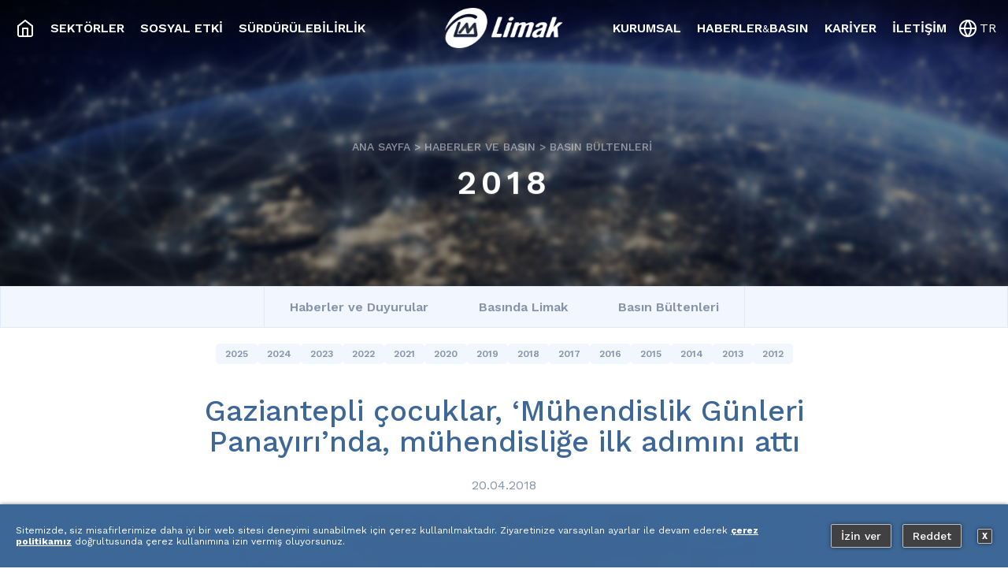

--- FILE ---
content_type: text/html; charset=utf-8
request_url: https://www.limak.com.tr/haberler-ve-basin/basin-bultenleri/bb-2018/gaziantepli-cocuklar-muhendislik-gunleri-panayirinda-muhendislige-ilk-adimini-atti
body_size: 15919
content:

<!DOCTYPE html>
<html xmlns="http://www.w3.org/1999/xhtml" prefix="og: https://ogp.me/ns#">
	<head id="HTMLhead"><link href="/SkinDetails/Silk.css" type="text/css" rel="stylesheet" /><title>
	Gaziantepli çocuklar, ‘Mühendislik Günleri Panayırı’nda, mühendisliğe ilk adımını attı
</title><meta http-equiv="Content-Type" content="text/html; charset=utf-8" /><meta charset="utf-8" /><meta http-equiv="X-UA-Compatible" content="IE=edge,chrome=1" /><meta name="viewport" content="width=device-width, initial-scale=1, user-scalable=yes" /><link href="/Common.css" rel="stylesheet" type="text/css" /><link rel="shortcut icon" href="/favicon.ico" type="image/x-icon" /><link rel="icon" href="/favicon.ico" type="image/x-icon" />
	

	<script type="text/javascript">

		function printpage(cid)
		{
			var printwindow;
			printwindow = window.open("/print.aspx?ID=" + cid, "_print", "width=980, height=600, top=10, left=10, status=no, menubar=no, location=no, scrollbars=1");
			void(0);
		}
	</script>
<link href="/signs.css" rel="stylesheet" type="text/css" />
		<script src="/scripts/popimage.js"></script>
	<meta name="description" content="Eğitimde mühendislik alanını sahiplenerek birçok sosyal sorumluluk projesi hayata geçiren Limak Vakfı, pilot uygulamasını 25 Eylül 2017 tarihinde Gaziantep’te başlattığı ‘Evin Küçük Mühendisleri Projesi’nin kapanış panayırını 20 Nisan’da gerçekleştirdi. Gaziantep’te yürütülen çalışmalar kapsamında 20 anaokulu öğretmeni, 1,500 anaokulu öğrencisi ve 3,000 veliye mühendislik mesleğine dair farkındalık yaratan eğitimler verildi..." /><meta name="keywords" /><meta content="http://www.limak.com.tr/images/content/1524223303-limak-vakfigaziantep.jpg" property="og:image" /><meta content="Gaziantepli çocuklar, ‘Mühendislik Günleri Panayırı’nda, mühendisliğe ilk adımını attı" property="og:title" /><meta content="Eğitimde mühendislik alanını sahiplenerek birçok sosyal sorumluluk projesi hayata geçiren Limak Vakfı, pilot uygulamasını 25 Eylül 2017 tarihinde Gaziantep’te başlattığı ‘Evin Küçük Mühendisleri Projesi’nin kapanış panayırını 20 Nisan’da gerçekleştirdi. Gaziantep’te yürütülen çalışmalar kapsamında 20 anaokulu öğretmeni, 1,500 anaokulu öğrencisi ve 3,000 veliye mühendislik mesleğine dair farkındalık yaratan eğitimler verildi..." property="og:description" /><meta content="http://www.limak.com.tr/haberler-ve-basin/basin-bultenleri/bb-2018/gaziantepli-cocuklar-muhendislik-gunleri-panayirinda-muhendislige-ilk-adimini-atti" property="og:url" /><meta content="Limak" property="og:site_name" /><meta content="article" property="og:og_type" /><link href="/stylesheets/limak/pressbulletin.min.css?v=0" rel="stylesheet" type="text/css" /><link href="/stylesheets/limak/project.min.css?v=0" rel="stylesheet" type="text/css" /><script type="text/javascript" src="/scripts/limak/PageMenu.js"></script><meta name="language" content="TR" /><meta name="language" content="tr-TR" /><meta content="tr-TR" http-equiv="Content-Language" /><script src="https://code.jquery.com/jquery-3.6.3.min.js" integrity="sha256-pvPw+upLPUjgMXY0G+8O0xUf+/Im1MZjXxxgOcBQBXU=" crossorigin="anonymous"></script><link rel="preconnect" href="https://fonts.googleapis.com" /><link rel="preconnect" href="https://fonts.gstatic.com" crossorigin /><link href="https://fonts.googleapis.com/css2?family=Work+Sans:wght@100;200;300;400;500;600;700&display=swap" rel="stylesheet" type="text/css" /><link href="/stylesheets/limak/main.min.css?v=202308291510" rel="stylesheet" type="text/css" /><link rel="stylesheet" type="text/css" href="/libraries/animate/animate.min.css" /><script type="text/javascript">

									function ExpandOpenedItem(sender, args) {
										var rmGroup = args.get_item().get_childListElement();

										setSlideHeight(rmGroup);
									}

									function ExpandClosedItem(sender, args) {
										var rmGroup = $(args.get_item().get_element()).parent();

										setSlideHeight(rmGroup);
									}

									function setSlideHeight(rmGroup) {
										var rmGroupHeight = $(rmGroup).height();

										$(".rmSlide").height(rmGroupHeight);
										$(".rmSlide").css("max-height", rmGroupHeight)
									}
									</script><link rel="stylesheet" type="text/css" href="https://unpkg.com/aos@2.3.1/dist/aos.css" /><script src="https://unpkg.com/aos@2.3.1/dist/aos.js"></script><script src="/scripts/CookieScripts.js"></script><link rel="stylesheet" type="text/css" href="/stylesheets/selective/cookieconsent/bar.min.css" /><link href="/Telerik.Web.UI.WebResource.axd?d=NH5AXBCzfqXexpAkeUtQw4Fbxipq8EY-y8D9hyFR6zPABWm5kPTzVRqKh8HmBK1hsisj_PaIr-iIKwKnh5Bsqrn14I1IIQH6TpqLK3hgdtorM1jZ-3ffEgv4CjAfpZHBKEUTaA2&amp;t=638030102191394975&amp;compress=1&amp;_TSM_CombinedScripts_=%3b%3bTelerik.Web.UI%2c+Version%3d2023.1.117.45%2c+Culture%3dneutral%2c+PublicKeyToken%3d121fae78165ba3d4%3atr-TR%3aba768a1f-3205-4bbb-b2c9-b540445080b3%3aef4a543%3a45085116%3ad7e35272%3a505983de%3a2083797d%3bTelerik.Web.UI.Skins%2c+Version%3d2023.1.117.45%2c+Culture%3dneutral%2c+PublicKeyToken%3d121fae78165ba3d4%3atr-TR%3a11e5640d-1a0b-40d8-84ba-d228fd474813%3a187c7316%3ac5e84dda%3af27f1e9f" type="text/css" rel="stylesheet" /></head>
	<body id="Body" class="Body">
		<form method="post" action="/haberler-ve-basin/basin-bultenleri/bb-2018/gaziantepli-cocuklar-muhendislik-gunleri-panayirinda-muhendislige-ilk-adimini-atti" onkeypress="javascript:return WebForm_FireDefaultButton(event, 'btnDisableEnter')" id="form_Main">
<div class="aspNetHidden">
<input type="hidden" name="RadStyleSheetManager1_TSSM" id="RadStyleSheetManager1_TSSM" value="" />
<input type="hidden" name="RadScriptManager1_TSM" id="RadScriptManager1_TSM" value="" />
<input type="hidden" name="__EVENTTARGET" id="__EVENTTARGET" value="" />
<input type="hidden" name="__EVENTARGUMENT" id="__EVENTARGUMENT" value="" />
<input type="hidden" name="__VIEWSTATE" id="__VIEWSTATE" value="/[base64]/lJLRlFoX1ThoYmW5CAQ==" />
</div>

<script type="text/javascript">
//<![CDATA[
var theForm = document.forms['form_Main'];
if (!theForm) {
    theForm = document.form_Main;
}
function __doPostBack(eventTarget, eventArgument) {
    if (!theForm.onsubmit || (theForm.onsubmit() != false)) {
        theForm.__EVENTTARGET.value = eventTarget;
        theForm.__EVENTARGUMENT.value = eventArgument;
        theForm.submit();
    }
}
//]]>
</script>


<script src="/WebResource.axd?d=Tl3kFxXjI_JeylHTJpNLxKuVa4wNtcmqxKX8mRBvsyCNPPCh29msFGUFECV5av2-EqZOo78WMt7gDNOBpP4UnfMngcQ1&amp;t=638030102161082268" type="text/javascript"></script>


<script src="/Telerik.Web.UI.WebResource.axd?_TSM_HiddenField_=RadScriptManager1_TSM&amp;compress=1&amp;_TSM_CombinedScripts_=%3b%3bSystem.Web.Extensions%2c+Version%3d4.0.0.0%2c+Culture%3dneutral%2c+PublicKeyToken%3d31bf3856ad364e35%3atr-TR%3a9ead301a-2c07-4fc5-be19-f8423a34e117%3aea597d4b%3ab25378d2%3bTelerik.Web.UI%3atr-TR%3aba768a1f-3205-4bbb-b2c9-b540445080b3%3a16e4e7cd%3a365331c3%3a24ee1bba%3a33715776%3a4877f69a%3a86526ba7%3a88144a7a%3aed16cbdc%3ae330518b%3a2003d0b8%3ac128760b%3a1e771326%3ac8618e41%3a897c7e7a" type="text/javascript"></script>
<script src="/WebResource.axd?d=jCMxkWGUUIZEd18ArBe9FvgzoqZlbmMK9QI4Qqoda2PZRuVU-VwTZBqKGgOGjmzJ9SRKa0u7S5zPsn7P-ArX3ohctK81&amp;t=638030102161082268" type="text/javascript"></script>
<div class="aspNetHidden">

	<input type="hidden" name="__VIEWSTATEGENERATOR" id="__VIEWSTATEGENERATOR" value="65E7F3AF" />
	<input type="hidden" name="__EVENTVALIDATION" id="__EVENTVALIDATION" value="/wEdAAJ8paf4H0+vIbixbUJ0RibwalWW/LMgmJUT43gPXWWcmUvo8PkVwMn5b67qq1dpRwYuTzfD" />
</div>
			<script type="text/javascript">
//<![CDATA[
Sys.WebForms.PageRequestManager._initialize('ctl00$ctl00$RadScriptManager1', 'form_Main', [], [], [], 90, 'ctl00$ctl00');
//]]>
</script>

			
			<div id="ctl00_ctl00_RadFormDecorator_Main" class="RadFormDecorator" style="display:none;">
	<!-- 2023.1.117.45 --><script type="text/javascript">
//<![CDATA[

if (typeof(WebForm_AutoFocus) != 'undefined' && !isWebFormAutoFocusMethodCalled)
{
    var old_WebForm_AutoFocus = WebForm_AutoFocus;
    WebForm_AutoFocus = function(arg)
    {
        Sys.Application.add_load(function()
        {
            old_WebForm_AutoFocus(arg);
            WebForm_AutoFocus = old_WebForm_AutoFocus;
        });
    }
    var isWebFormAutoFocusMethodCalled = true;
}
if (typeof(Telerik) != 'undefined' && Type.isNamespace(Telerik.Web))
{
    if (Telerik.Web.UI.RadFormDecorator)
    {
        Telerik.Web.UI.RadFormDecorator.initializePage("ctl00_ctl00_RadFormDecorator_Main", "", "Silk", 0);
    }
}
//]]>
</script><input id="ctl00_ctl00_RadFormDecorator_Main_ClientState" name="ctl00_ctl00_RadFormDecorator_Main_ClientState" type="hidden" />
</div> 
			<div id="RadAjaxLoadingPanel_General" class="RadAjax RadAjax_Silk" style="display:none;">
	<div class="raDiv">

	</div><div class="raColor raTransp">

	</div>
</div>
			<script type="text/javascript">
				$(document).ready(function () {

					$(window).scroll(function () {
						if ($(this).scrollTop() > 100) {
							$('.scrollup').fadeIn();
						} else {
							$('.scrollup').fadeOut();
						}
					});

					$('.scrollup').click(function () {
						$("html, body").animate({
							scrollTop: 0
						}, 600);
						return false;
					});

				});
			</script>
			<script type="text/javascript">
				function PopupCenter(url, title, w, h) {
					// Fixes dual-screen position
					var dualScreenLeft = window.screenLeft != undefined ? window.screenLeft : screen.left;
					var dualScreenTop = window.screenTop != undefined ? window.screenTop : screen.top;

					var width = window.innerWidth ? window.innerWidth : document.documentElement.clientWidth ? document.documentElement.clientWidth : screen.width;
					var height = window.innerHeight ? window.innerHeight : document.documentElement.clientHeight ? document.documentElement.clientHeight : screen.height;

					var left = ((width / 2) - (w / 2)) + dualScreenLeft;
					var top = ((height / 2) - (h / 2)) + dualScreenTop;
					var newWindow = window.open(url, title, 'scrollbars=yes, width=' + w + ', height=' + h + ', top=' + top + ', left=' + left);

					// Puts focus on the newWindow
					if (window.focus) {
						newWindow.focus();
					}
				}
			</script>
			
			<div id="Panel_All">
	
				<div id="Panel_MainFrame">
		
					<div id="HeaderSpacer" class="Control_Panel headerstylechangedescriptor">

		</div><div id="Header" class="Control_Panel floatingheader headerontop">
			<div id="Header_inner" class="Control_Panel ">
				<div id="HeaderFlexer" class="Control_Panel ">
					<div id="ToHomeWrapper" class="Control_HTML " data-aos="fade-right" data-aos-delay="500">
						<a href="/anasayfa"></a>
					</div><div id="MenuWrapper" class="Control_Panel ">
						<ul id="CSS3MainMenu"><li id="menuitem_1" class="menuitem onleft">
		<div class="menuitem_linkwrapper" data-aos="fade-down" data-aos-delay="100">
			<a class="menuitem_link" href="/sektorler">
				<div class="menuitem_link_inner"><span class="menuitem_title">Sektörler</span></div>
			</a>
		</div>
		<div class="dropdown" id="dropdown_1">
			<div class="dropdown_inner">
				<div id="menu_sectors_leftpanel" class="menuleftpanel"><div class="boxes">
<div class="boxes_inner">
<div class="boxwrapper" data-aos="fade-up">
<a class="box construction" href="/sektorler/insaat">
<span class="title">İnşaat</span>
<span class="text">İnşaat alanındaki uzmanlığımızla dünya genelinde 14 ülkede altyapı ve üstyapı projeleri geliştiriyoruz.</span>
</a>
</div>
<div class="boxwrapper" data-aos="fade-up">
<a class="box energy" href="/sektorler/enerji">
<span class="title">Enerji</span>
<span class="text">Sürdürülebilir ve yenilenebilir kaynaklardan enerji üretiyor ve dağıtıyoruz.</span>
</a>
</div>
<div class="boxwrapper" data-aos="fade-up">
<a class="box tourism" href="/sektorler/turizm">
<span class="title">Turizm</span>
<span class="text">Konuklarımızı konukseverlik ve üstün hizmet anlayışıyla ağırlamayı taahhüt ediyoruz.</span>
</a>
</div>
<div class="boxwrapper" data-aos="fade-up">
<a class="box cement" href="/sektorler/cimento">
<span class="title">Çimento</span>
<span class="text">Dünya çimento sektöründeki son yenilikleri en etkili proje finansmanı çözümleriyle buluşturuyoruz.</span>
</a>
</div>
<div class="boxwrapper" data-aos="fade-up">
<a class="box infrastructure" href="/sektorler/altyapi-yatirimlari">
<span class="title">Altyapı</span>
<span class="text">Toplumlar için fayda üreten zorlu altyapı projelerini üstleniyoruz.</span>
</a>
</div>
<div class="boxwrapper" data-aos="fade-up">
<a class="box energycontracting" href="/sektorler/enerji-elektrik-ve-mekanik-taahhut">
<span class="title">Enerji Elektrik ve Mekanik Taahhüt</span>
<span class="text">Şantiyelerin zorlu operasyonel ihtiyaçlarını yüksek kaliteli sürdürülebilir çözümlerle destekliyoruz. </span>
</a>
</div>
<div class="boxwrapper" data-aos="fade-up">
<a class="box foodbeverages" href="/sektorler/gida-ve-icecek">
<span class="title">Gıda ve İçecek</span>
<span class="text">Meyve bazlı ürünlerle gıda sektöründe faaliyet gösteriyoruz.</span>
</a>
</div>
<div class="boxwrapper" data-aos="fade-up">
<a class="box technology" href="/sektorler/teknoloji">
<span class="title">Teknoloji</span>
<span class="text">Farklı sektörlerdeki zorlu meselelere dijital odaklı çözümler geliştiriyoruz.</span>
</a>
</div>
</div>
</div></div>
<div id="menu_sectors_rightpanel" class="menurightpanel">
<div class="menurightpanel_inner">
<div class="menubox_wrapper">
<div class="menubox domestic"><a href="/sektorler/insaat/projeler/yurtici">Yurt İçi<br />
Projeler</a></div>
</div>
<div class="menubox_wrapper">
<div class="menubox international"><a href="/sektorler/insaat/projeler/uluslararasi">Uluslararası<br />
Projeler</a></div>
</div>
<div class="menubox_wrapper">
<div class="menubox completed"><a href="/sektorler/insaat/projeler/tamamlanan-son-projeler">Tamamlanan<br />
Projeler<br />
<span>2022</span></a></div>
</div>
</div>
</div>
			</div>
		</div>
	</li><li id="menuitem_2" class="menuitem onleft">
		<div class="menuitem_linkwrapper" data-aos="fade-down" data-aos-delay="200">
			<a class="menuitem_link" href="/sosyal-etki">
				<div class="menuitem_link_inner"><span class="menuitem_title">Sosyal Etki</span></div>
			</a>
		</div>
		<div class="dropdown" id="dropdown_2">
			<div class="dropdown_inner">
				<div class="menupanel" id="srleftgroup">
<div class="linkgroups">
<div class="group"><a class="grouptitle" href="/sosyal-etki/limak-vakfi">Limak Vakfı</a>
<a href="/sosyal-etki/limak-vakfi/egitim-ve-kadinlarin-guclendirilmesi" class="itemtitle">Eğitim ve Kadınların Güçlendirilmesi</a><a href="/sosyal-etki/limak-vakfi/kultur-sanat" class="itemtitle">Kültür-Sanat</a><a href="/sosyal-etki/limak-vakfi/girisimcilik-tesvikleri" class="itemtitle">Girişimcilik Teşvikleri</a></div>
<div class="group"><a class="grouptitle" href="/sosyal-etki/diger-yatirimlar">Diğer Yatırımlar</a><a href="/sosyal-etki/diger-yatirimlar/egitim" class="itemtitle">Eğitim</a><a href="/sosyal-etki/diger-yatirimlar/cevre" class="itemtitle">Çevre</a><a href="/sosyal-etki/diger-yatirimlar/kultur-ve-sanat" class="itemtitle">Kültür ve Sanat</a><a href="/sosyal-etki/diger-yatirimlar/diger" class="itemtitle">Diğer</a></div>
</div>
</div>
<div class="menupanel" id="srrightgroup">
<div class="menupanel_inner">
<div class="menubox_wrapper">
<a class="menubox dmk" href="/sosyal-etki/limak-vakfi/egitim-ve-kadinlarin-guclendirilmesi/turkiyenin-muhendis-kizlari"><img alt="" src="/images/content/srmenu-tmk.png" /></a>
</div>
<div class="menubox_wrapper">
<a class="menubox gooas" href="/sosyal-etki/limak-vakfi/egitim-ve-kadinlarin-guclendirilmesi/gulseren-ozdemir-ustun-basari-bursu"><img alt="" src="/images/content/srmenu-gooas.png" /></a>
</div>
<div class="menubox_wrapper">
<a class="menubox jeoh" href="/sosyal-etki/limak-vakfi/egitim-ve-kadinlarin-guclendirilmesi/evin-kucuk-muhendisleri"><img alt="" src="/images/content/srmenu-jeoh.png" /></a>
</div>
<div class="menubox_wrapper">
<a class="menubox lpo" href="/sosyal-etki/limak-vakfi/kultur-sanat/limak-filarmoni-orkestrasi"><img alt="" src="/images/content/srmenu-lpo.png" /></a>
</div>
</div>
<div class="spotgroup"><span>Limak’ın Vizyonu: Toplumsal Dönüşüme Pozitif Katkı Sağlamak</span></div>
</div>
			</div>
		</div>
	</li><li id="menuitem_3" class="menuitem onleft">
		<div class="menuitem_linkwrapper" data-aos="fade-down" data-aos-delay="300">
			<a class="menuitem_link" href="/surdurulebilirlik">
				<div class="menuitem_link_inner"><span class="menuitem_title">Sürdürülebilirlik</span></div>
			</a>
		</div>
		<div class="dropdown" id="dropdown_3">
			<div class="dropdown_inner">
				<div id="menu_sustainability_leftpanel" class="menupanel"><a href="/surdurulebilirlik"><span>Sürdürülebilir ekonomik kalkınmanın yalnızca kapsayıcı bir yaklaşımla uygulanabileceğine inanıyoruz. Sağlıklı bir gezegen için çevresel ve sosyal farkındalığı teşvik ediyoruz.</span></a></div>
<div id="menu_sustainability_rightpanel" class="menupanel">
<div class="menupanel_inner">
<div class="boxes">
<div class="boxes_inner">
<div class="boxwrapper" data-aos="fade-up">
<a class="box inclusivedevelopment" href="/surdurulebilirlik#kapsayici-gelisim">
<span class="title">Kapsayıcı Gelişim</span>
</a>
</div>
<div class="boxwrapper" data-aos="fade-up">
<a class="box socialpeople" href="/surdurulebilirlik#sosyal-insan">
<span class="title">Sosyal İnsan</span>
</a>
</div>
<div class="boxwrapper" data-aos="fade-up">
<a class="box healthyplanet" href="/surdurulebilirlik#saglikli-gezegen">
<span class="title">Sağlıklı Gezegen</span>
</a>
</div>
</div>
</div>
</div>
</div>
			</div>
		</div>
	</li><li id="menuitem_4" class="menuitem oncenter">
		<div class="menuitem_linkwrapper" data-aos="fade-down" data-aos-delay="400">
			<a class="menuitem_link" href="/ana-menu/-nbsp">
				<div class="menuitem_link_inner"><span class="menuitem_title">&nbsp;</span></div>
			</a>
		</div>
		<div class="dropdown" id="dropdown_4">
			<div class="dropdown_inner">
				
			</div>
		</div>
	</li><li id="menuitem_5" class="menuitem onright">
		<div class="menuitem_linkwrapper" data-aos="fade-down" data-aos-delay="500">
			<a class="menuitem_link" href="/kurumsal-liderlik">
				<div class="menuitem_link_inner"><span class="menuitem_title">Kurumsal</span></div>
			</a>
		</div>
		<div class="dropdown" id="dropdown_5">
			<div class="dropdown_inner">
				<div class="menupanel" id="corporateleftgroup">
<div class="menupanel_inner" style="background-image: url(/images/content/yonetim-menu.jpg);">
</div>
</div>
<div class="menupanel" id="corporaterightgroup">
<div class="linkgroups">
<div class="group"><a href="/kurumsal-liderlik/yonetim-kurulu" class="itemtitle">Yönetim Kurulu</a><a href="/kurumsal-liderlik/kurucularimiz" class="itemtitle">Kurucularımız</a><a href="/kurumsal-liderlik/grup-yapisi" class="itemtitle">Grup Yapısı</a><a href="/kurumsal-liderlik/faaliyet-raporlari" class="itemtitle">Faaliyet Raporları</a><a href="/kurumsal-liderlik/politikalar" class="itemtitle">Politikalar</a><a href="/kurumsal-liderlik/kisisel-verilerin-korunmasi" class="itemtitle">Kişisel Verilerin Korunması</a><a href="/kurumsal-liderlik/entegre-yonetim-sistemi-politikasi" class="itemtitle">Entegre Yönetim Sistemi Politikası</a><a href="/kurumsal-liderlik/bilgi-toplumu-hizmetleri" class="itemtitle">Bilgi Toplumu Hizmetleri</a></div>
</div>
</div>
			</div>
		</div>
	</li><li id="menuitem_6" class="menuitem onright">
		<div class="menuitem_linkwrapper" data-aos="fade-down" data-aos-delay="600">
			<a class="menuitem_link" href="/haberler-ve-basin">
				<div class="menuitem_link_inner"><span class="menuitem_title">Haberler<span>&amp;</span>Basın</span></div>
			</a>
		</div>
		<div class="dropdown" id="dropdown_6">
			<div class="dropdown_inner">
				<div id="TitleAllsLine">
<div id="NewsMenu_TitleAll" class="titleall">
<div id="NewsMenu_Title" class="title">Limak’tan Haberler</div>
<div id="NewsMenu_All" class="all"><a href="/haberler-ve-basin/haberler-ve-duyurular">Tümü</a></div>
</div>
<div id="OnThePress_TitleAll" class="titleall">
<div id="OnThePress_Title" class="title">Basında Limak</div>
<div id="OnThePress_All" class="all"><a href="/haberler-ve-basin/basinda-limak">Tümü</a></div>
</div>
<div id="PressBulletin_TitleAll" class="titleall">
<div id="PressBulletin_Title" class="title">Basın Bültenleri</div>
<div id="PressBulletin_All" class="all"><a href="/haberler-ve-basin/basin-bultenleri">Tümü</a></div>
</div>
</div>
<div id="ContentsLine">
<div id="NewsMenu_Content" class="content">
<div class="menupanel" id="bignewsgroup">
<div class="bignewsgroup_inner">

<div class="bignews_photo" style="background-image: url(/images/content/antalya-alanya-otoyolu-finansal-kapanis-toreni-2025-4.jpg);">&nbsp;</div>
<div class="bignews_textgroup">
<div class="bignews_date">08.10.2025</div>
<div class="bignews_title">Antalya Alanya Otoyolu Finansal Kapanış Töreni Yapıldı</div>
<div class="bignews_more more"><a href="/haberler-ve-basin/haberler-ve-duyurular/Antalya Alanya Otoyolu Finansal Kapanış Töreni Yapıldı">Devamı</a></div>
</div>

</div>
</div>
<div class="menupanel" id="smallnewsgroup">
<div class="smallnewsgroup_inner">

<div class="smallnews news_1 item">
<div class="smallnews_textgroup textgroup">
<div class="smallnews_date date">08.10.2025</div>
<div class="smallnews_title title">Antalya Alanya Otoyolu Finansal Kapanış Töreni Yapıldı</div>
<div class="smallnews_more more"><a href="/haberler-ve-basin/haberler-ve-duyurular/Antalya Alanya Otoyolu Finansal Kapanış Töreni Yapıldı">Devamı</a></div>
</div>
<div class="smallnews_photo" style="background-image: url(/images/content/antalya-alanya-otoyolu-finansal-kapanis-toreni-2025-4.jpg);">&nbsp;</div>
</div>

<div class="smallnews news_2 item">
<div class="smallnews_textgroup textgroup">
<div class="smallnews_date date">28.07.2025</div>
<div class="smallnews_title title">Antalya-Alanya Otoyolu’nun temel atma töreni 25 Temmuz 2025’te gerçekleştirildi.</div>
<div class="smallnews_more more"><a href="/haberler-ve-basin/haberler-ve-duyurular/antalya-alanya-otoyolunun-temel-atma-toreni-25-temmuz-2025te-gerceklestirildi">Devamı</a></div>
</div>
<div class="smallnews_photo" style="background-image: url(/images/content/img-3939-1.jpg);">&nbsp;</div>
</div>

<div class="smallnews news_3 item">
<div class="smallnews_textgroup textgroup">
<div class="smallnews_date date">20.06.2025</div>
<div class="smallnews_title title">Limak’tan Doğu Akdeniz’in Enerji Dönüşümüne Destek</div>
<div class="smallnews_more more"><a href="/haberler-ve-basin/haberler-ve-duyurular/limaktan-dogu-akdenizin-enerji-donusumune-destek">Devamı</a></div>
</div>
<div class="smallnews_photo" style="background-image: url(/images/content/1750259152110.jpeg);">&nbsp;</div>
</div>

<div class="smallnews news_4 item">
<div class="smallnews_textgroup textgroup">
<div class="smallnews_date date">19.06.2025</div>
<div class="smallnews_title title">Mapa-Limak-CRRC Konsorsiyumu çatısı altında yer almaktan ve Dubai Metrosu’nun yeni Mavi Hattı projesine katkı sağlamaktan gurur duyuyoruz.</div>
<div class="smallnews_more more"><a href="/haberler-ve-basin/haberler-ve-duyurular/limak-olarak-mapa-limak-crrc-konsorsiyumu-catisi-altinda-yer-almaktan-ve-dubai-metrosunun-yeni-mavi-hatti-projesine-katki-saglamaktan-gurur-duyuyoruz">Devamı</a></div>
</div>
<div class="smallnews_photo" style="background-image: url(/images/content/limak-dubai-.png);">&nbsp;</div>
</div>

</div>
</div>
</div>
<div id="OnThePress_Content" class="content">

<div class="OnThePress item">
<div class="OnThePress_textgroup textgroup">
<div class="OnThePress_date date"> - </div>
<div class="OnThePress_title title">EBRU ÖZDEMİR’E İSPANYA’DAN “MESLEKİ LİYAKAT ÖDÜLÜ”</div>
<div class="OnThePress_more more"><a href="/haberler-ve-basin/basinda-limak/2025/ebru-ozdemire-ispanyadan-mesleki-liyakat-odulu-2">Devamı</a></div>
</div>
</div>

<div class="OnThePress item">
<div class="OnThePress_textgroup textgroup">
<div class="OnThePress_date date"> - </div>
<div class="OnThePress_title title">CAMP NOU’UN MÜHENDİSİ</div>
<div class="OnThePress_more more"><a href="/haberler-ve-basin/basinda-limak/2025/camp-nouun-muhendisi">Devamı</a></div>
</div>
</div>

<div class="OnThePress item">
<div class="OnThePress_textgroup textgroup">
<div class="OnThePress_date date"> - </div>
<div class="OnThePress_title title">KONSERİN GELİRİ MÜHENDİS KIZLARA</div>
<div class="OnThePress_more more"><a href="/haberler-ve-basin/basinda-limak/2025/konserin-geliri-muhendis-kizlara">Devamı</a></div>
</div>
</div>

</div>
<div id="PressBulletin_Content" class="content">

<div class="PressBulletin item">
<div class="PressBulletin_textgroup textgroup">
<div class="PressBulletin_date date">08.12.2025</div>
<div class="PressBulletin_title title">Yılın ESG Tahvil İşlemi Ödülü Limak Yenilenebilir Enerj’nin!</div>
<div class="PressBulletin_more more"><a href="/haberler-ve-basin/basin-bultenleri/bb-2025/yilin-esg-tahvil-islemi-odulu-limak-yenilenebilir-enerjnin">Devamı</a></div>
</div>
</div>

<div class="PressBulletin item">
<div class="PressBulletin_textgroup textgroup">
<div class="PressBulletin_date date">08.12.2025</div>
<div class="PressBulletin_title title">Ebru Özdemir’e İspanya’dan ‘Mesleki Liyakat Ödülü’</div>
<div class="PressBulletin_more more"><a href="/haberler-ve-basin/basin-bultenleri/bb-2025/ebru-ozdemire-ispanyadan-mesleki-liyakat-odulu">Devamı</a></div>
</div>
</div>

<div class="PressBulletin item">
<div class="PressBulletin_textgroup textgroup">
<div class="PressBulletin_date date">10.11.2025</div>
<div class="PressBulletin_title title">Limak Filarmoni ve operanın yıldızlarından İstanbul ve Ankara’da iki unutulmaz konser</div>
<div class="PressBulletin_more more"><a href="/haberler-ve-basin/basin-bultenleri/bb-2025/limak-filarmoni-ve-operanin-yildizlarindan-istanbul-ve-ankarada-iki-unutulmaz-konser">Devamı</a></div>
</div>
</div>

</div>
</div>
			</div>
		</div>
	</li><li id="menuitem_7" class="menuitem onright">
		<div class="menuitem_linkwrapper" data-aos="fade-down" data-aos-delay="700">
			<a class="menuitem_link" href="/kariyer">
				<div class="menuitem_link_inner"><span class="menuitem_title">Kariyer</span></div>
			</a>
		</div>
		<div class="dropdown" id="dropdown_7">
			<div class="dropdown_inner">
				<div id="menu_careers_leftpanel" class="menupanel"><a href="/kariyer"><span>Çalışanlarımızı daha iyi toplumlar için güçlendiriyoruz.<br />Küresel ekibimize katılın!</span></a></div>
<div id="menu_careers_sep">&nbsp;</div>
<div id="menu_careers_rightpanel" class="menupanel">
<div class="linkgroups">
<div class="group"><a href="/kariyer/insan-kaynaklari-politikamiz" class="itemtitle">İnsan Kaynakları Politikamız</a><a href="/kariyer/degerlerimiz" class="itemtitle">Değerlerimiz</a><a href="/kariyer/kariyer-firsatlari" class="itemtitle">Kariyer Fırsatları</a></div>
</div>
</div>
			</div>
		</div>
	</li><li id="menuitem_8" class="menuitem onright">
		<div class="menuitem_linkwrapper" data-aos="fade-down" data-aos-delay="800">
			<a class="menuitem_link" href="/iletisim">
				<div class="menuitem_link_inner"><span class="menuitem_title">İletişim</span></div>
			</a>
		</div>
		<div class="dropdown" id="dropdown_8">
			<div class="dropdown_inner">
				
			</div>
		</div>
	</li></ul>
					</div><div id="LanguageWrapper" class="Control_Panel " data-aos="fade-left" data-aos-delay="500">
						<div id="PulldownLanguageSelector"><div id="LanguageSelector" class="Control_Panel ">
							<span class="TR">TR</span><div id="LanguageDropdown" class="Control_Panel ">
								<a class="selected TR"><span>TR</span> Türkçe <b>✓</b></a>
<a href="/news-and-press/press-releases/pb-2018/gaziantepli-cocuklar-muhendislik-gunleri-panayirinda-muhendislige-ilk-adimini-atti-en" class="EN"><span>EN</span> English</a>
<a href="////" class="FR"><span>FR</span> Français</a>
							</div>
						</div></div>
					</div><div id="MobileMenuWrapper" class="Control_Panel ">
						<div tabindex="0" id="MobileMenu" class="RadMenu RadMenu_Bootstrap Control_AdaptiveRadMenu" style="font-family:Work Sans;">
							<span class="rmRootToggle"></span><div class="RadMenuPopup RadMenuPopup_Bootstrap Control_AdaptiveRadMenu">
								<div class="rmSlide">
									<ul class="rmGroup rmRootGroup">
										<li class="rmItem"><a class="rmLink" href="/anasayfa" style="font-family:Work Sans;cursor:pointer;">Ana sayfa</a></li><li class="rmItem"><a class="rmLink" href="/sektorler" style="font-family:Work Sans;cursor:pointer;">Sektörler</a><span class="rmToggle"><!-- &nbsp; --></span><ul class="rmGroup">
											<li class="rmItem rmParentItem">Sektörler</li><li class="rmItem"><a class="rmLink" href="/sektorler/insaat" style="font-family:Work Sans;cursor:pointer;">İnşaat</a></li><li class="rmItem"><a class="rmLink" href="/sektorler/enerji" style="font-family:Work Sans;cursor:pointer;">Enerji</a></li><li class="rmItem"><a class="rmLink" href="/sektorler/turizm" style="font-family:Work Sans;cursor:pointer;">Turizm</a></li><li class="rmItem"><a class="rmLink" href="/sektorler/cimento" style="font-family:Work Sans;cursor:pointer;">Çimento</a></li><li class="rmItem"><a class="rmLink" href="/sektorler/altyapi-yatirimlari" style="font-family:Work Sans;cursor:pointer;">Altyapı Yatırımları</a></li><li class="rmItem"><a class="rmLink" href="/sektorler/enerji-elektrik-ve-mekanik-taahhut" style="font-family:Work Sans;cursor:pointer;">Enerji, Elektrik ve Mekanik Taahhüt</a></li><li class="rmItem"><a class="rmLink" href="/sektorler/gida-ve-icecek" style="font-family:Work Sans;cursor:pointer;">Gıda ve İçecek</a></li><li class="rmItem"><a class="rmLink" href="/sektorler/teknoloji" style="font-family:Work Sans;cursor:pointer;">Teknoloji</a></li>
										</ul></li><li class="rmItem"><a class="rmLink" href="/sosyal-etki" style="font-family:Work Sans;cursor:pointer;">Sosyal Etki</a><span class="rmToggle"><!-- &nbsp; --></span><ul class="rmGroup">
											<li class="rmItem rmParentItem">Sosyal Etki</li><li class="rmItem"><a class="rmLink" href="/sosyal-etki/limak-vakfi" style="font-family:Work Sans;cursor:pointer;">Limak Vakfı</a></li><li class="rmItem"><a class="rmLink" href="/sosyal-etki/diger-yatirimlar" style="font-family:Work Sans;cursor:pointer;">Diğer Yatırımlar</a></li>
										</ul></li><li class="rmItem"><a class="rmLink" href="/surdurulebilirlik" style="font-family:Work Sans;cursor:pointer;">Sürdürülebilirlik</a><span class="rmToggle"><!-- &nbsp; --></span><ul class="rmGroup">
											<li class="rmItem rmParentItem">Sürdürülebilirlik</li><li class="rmItem"><a class="rmLink" href="/surdurulebilirlik/surdurulebilirlik-politikasi" style="font-family:Work Sans;cursor:pointer;">Sürdürülebilirlik Politikası</a></li><li class="rmItem"><a class="rmLink" href="/surdurulebilirlik/surdurulebilirlik-raporlari" style="font-family:Work Sans;cursor:pointer;">Sürdürülebilirlik Raporları</a></li>
										</ul></li><li class="rmItem"><a class="rmLink" href="/kurumsal-liderlik" style="font-family:Work Sans;cursor:pointer;">Kurumsal Liderlik</a><span class="rmToggle"><!-- &nbsp; --></span><ul class="rmGroup">
											<li class="rmItem rmParentItem">Kurumsal Liderlik</li><li class="rmItem"><a class="rmLink" href="/kurumsal-liderlik/yonetim-kurulu" style="font-family:Work Sans;cursor:pointer;">Yönetim Kurulu</a></li><li class="rmItem"><a class="rmLink" href="/kurumsal-liderlik/kurucularimiz" style="font-family:Work Sans;cursor:pointer;">Kurucularımız</a></li><li class="rmItem"><a class="rmLink" href="/kurumsal-liderlik/grup-yapisi" style="font-family:Work Sans;cursor:pointer;">Grup Yapısı</a></li><li class="rmItem"><a class="rmLink" href="/kurumsal-liderlik/faaliyet-raporlari" style="font-family:Work Sans;cursor:pointer;">Faaliyet Raporları</a></li><li class="rmItem"><a class="rmLink" href="/kurumsal-liderlik/politikalar" style="font-family:Work Sans;cursor:pointer;">Politikalar</a></li><li class="rmItem"><a class="rmLink" href="/kurumsal-liderlik/kisisel-verilerin-korunmasi" style="font-family:Work Sans;cursor:pointer;">Kişisel Verilerin Korunması</a></li><li class="rmItem"><a class="rmLink" href="/kurumsal-liderlik/entegre-yonetim-sistemi-politikasi" style="font-family:Work Sans;cursor:pointer;">Entegre Yönetim Sistemi Politikası</a></li><li class="rmItem"><a class="rmLink" href="/kurumsal-liderlik/bilgi-toplumu-hizmetleri" style="font-family:Work Sans;cursor:pointer;">Bilgi Toplumu Hizmetleri</a></li>
										</ul></li><li class="rmItem"><a class="rmLink" href="/haberler-ve-basin/haberler-ve-duyurular" style="font-family:Work Sans;cursor:pointer;">Haberler ve Basın</a><span class="rmToggle"><!-- &nbsp; --></span><ul class="rmGroup">
											<li class="rmItem rmParentItem">Haberler ve Basın</li><li class="rmItem"><a class="rmLink" href="/haberler-ve-basin/haberler-ve-duyurular" style="font-family:Work Sans;cursor:pointer;">Haberler ve Duyurular</a></li><li class="rmItem"><a class="rmLink" href="/haberler-ve-basin/basinda-limak" style="font-family:Work Sans;cursor:pointer;">Basında Limak</a></li><li class="rmItem"><a class="rmLink" href="/haberler-ve-basin/basin-bultenleri" style="font-family:Work Sans;cursor:pointer;">Basın Bültenleri</a></li>
										</ul></li><li class="rmItem"><a class="rmLink" href="/kariyer" style="font-family:Work Sans;cursor:pointer;">Kariyer</a><span class="rmToggle"><!-- &nbsp; --></span><ul class="rmGroup">
											<li class="rmItem rmParentItem">Kariyer</li><li class="rmItem"><a class="rmLink" href="/kariyer/insan-kaynaklari-politikamiz" style="font-family:Work Sans;cursor:pointer;">İnsan Kaynakları Politikamız</a></li><li class="rmItem"><a class="rmLink" href="/kariyer/degerlerimiz" style="font-family:Work Sans;cursor:pointer;">Değerlerimiz</a></li><li class="rmItem"><a class="rmLink" href="/kariyer/kariyer-firsatlari" style="font-family:Work Sans;cursor:pointer;">Kariyer Fırsatları</a></li>
										</ul></li><li class="rmItem"><a class="rmLink" href="/iletisim" style="font-family:Work Sans;cursor:pointer;">İletişim</a></li>
									</ul>
								</div>
							</div><input id="MobileMenu_ClientState" name="MobileMenu_ClientState" type="hidden" />
						</div>
					</div>
				</div><div id="LogoWrapper" class="Control_Panel ">
					<div id="LogoWrapper_inner" class="Control_Panel ">
						<div id="Logo" class="Control_MainLogo " data-aos="zoom-in-down">
							<a href="/anasayfa"><img src="/images/content/logov3.png" alt="" /></a>
						</div>
					</div>
				</div>
			</div>
		</div><script type="text/javascript" src="/scripts/floatingheader_dual.js"></script><div id="PageContentArea">
					
	
	
	<!-- toolbar -->
	<div id="ContentHeader" class="Control_Panel ">
			<div id="HierarchicalContentHeader" class="Control_HierarchicalContentHeader ">
				<div class="HierarchicalContentHeaderPanel HierarchicalContentHeaderPanelLevel_1 HierarchicalContentHeaderPanelForContent_17"></div><div class="HierarchicalContentHeaderPanel HierarchicalContentHeaderPanelLevel_2 HierarchicalContentHeaderPanelForContent_206"></div><div class="HierarchicalContentHeaderPanel HierarchicalContentHeaderPanelLevel_3 HierarchicalContentHeaderPanelForContent_614"></div><div class="HierarchicalContentHeaderPanel HierarchicalContentHeaderPanelLevel_4 HierarchicalContentHeaderPanelForContent_631"><div class="bct"><div class="breadcrumbs" data-aos="fade-down" data-aos-delay="250"><a href="/anasayfa">Ana sayfa</a>&nbsp;&gt;&nbsp;<a href="/haberler-ve-basin">Haberler ve Basın</a>&nbsp;&gt;&nbsp;<a href="/haberler-ve-basin/basin-bultenleri">Basın Bültenleri</a>&nbsp;</div><h1 data-aos="zoom-in" data-aos-delay="500"><a href="/haberler-ve-basin/basin-bultenleri/bb-2018">2018</a></h1></div></div>
			</div>
		</div><div id="PageSpecificArea"><div id="ContentMenuLine" class="Control_Panel ">
			<div id="ContentMenuLine_inner" class="Control_Panel ">
				<div id="ContentsSameLevelContentsNavigator" class="Control_NavigateHTMLLinksOfContents big">
					<a class="NavigateHTMLLinksContentItem_haberler-ve-duyurular" href="/haberler-ve-basin/haberler-ve-duyurular">Haberler ve Duyurular</a><a class="NavigateHTMLLinksContentItem_basinda-limak" href="/haberler-ve-basin/basinda-limak/2025">Basında Limak</a><a class="NavigateHTMLLinksContentItem_basin-bultenleri" href="/haberler-ve-basin/basin-bultenleri/bb-2025">Basın Bültenleri</a>
				</div>
			</div>
		</div><div id="ContentAreaWrapper"><div id="ContentAreaWrapper_inner"><div id="ContentAreaWrapper_main"><div id="ContentSubMenuLine" class="Control_Panel ">
			<div id="ContentSubMenuLine_inner" class="Control_Panel ">
				<div id="AllProjectsMenu" class="Control_NavigateHTMLLinksOfContents submenu pressbulletins">
					<a class="NavigateHTMLLinksContentItem_bb-2025" href="/haberler-ve-basin/basin-bultenleri/bb-2025">2025</a><a class="NavigateHTMLLinksContentItem_bb-2024" href="/haberler-ve-basin/basin-bultenleri/bb-2024">2024</a><a class="NavigateHTMLLinksContentItem_bb-2023" href="/haberler-ve-basin/basin-bultenleri/bb-2023">2023</a><a class="NavigateHTMLLinksContentItem_bb-2022" href="/haberler-ve-basin/basin-bultenleri/bb-2022">2022</a><a class="NavigateHTMLLinksContentItem_bb-2021" href="/haberler-ve-basin/basin-bultenleri/bb-2021">2021</a><a class="NavigateHTMLLinksContentItem_bb-2020" href="/haberler-ve-basin/basin-bultenleri/bb-2020">2020</a><a class="NavigateHTMLLinksContentItem_bb-2019" href="/haberler-ve-basin/basin-bultenleri/bb-2019">2019</a><a class="NavigateHTMLLinksContentItem_bb-2018" href="/haberler-ve-basin/basin-bultenleri/bb-2018">2018</a><a class="NavigateHTMLLinksContentItem_bb-2017" href="/haberler-ve-basin/basin-bultenleri/bb-2017">2017</a><a class="NavigateHTMLLinksContentItem_bb-2016" href="/haberler-ve-basin/basin-bultenleri/bb-2016">2016</a><a class="NavigateHTMLLinksContentItem_basin-bultenleri-2015" href="/haberler-ve-basin/basin-bultenleri/basin-bultenleri-2015">2015</a><a class="NavigateHTMLLinksContentItem_basin-bultenleri-2014" href="/haberler-ve-basin/basin-bultenleri/basin-bultenleri-2014">2014</a><a class="NavigateHTMLLinksContentItem_basin-bultenleri-2013" href="/haberler-ve-basin/basin-bultenleri/basin-bultenleri-2013">2013</a><a class="NavigateHTMLLinksContentItem_basin-bultenleri-2012" href="/haberler-ve-basin/basin-bultenleri/basin-bultenleri-2012">2012</a>
				</div>
			</div>
		</div><div id="ContentArea" class="Control_Panel ">
			<div id="ContentArea_inner" class="Control_Panel "><div id="ContentTitle"><h1 class="Control_ContentTitle " style="">Gaziantepli çocuklar, ‘Mühendislik Günleri Panayırı’nda, mühendisliğe ilk adımını attı</h1></div><div id="ContentDetails" class="Control_Panel ">
			<div id="ContentDetails_inner" class="Control_Panel ">
				<div id="ContentDetails_time" class="Control_HTML ">
					20.04.2018
				</div>
			</div>
		</div><div id="ContentImage" class="Control_ContentImage ">
			<img src="/images/content/1524223303-limak-vakfigaziantep.jpg" />
		</div><div id="ContentTextWrapper"><div id="ContentText" class="Control_ContentText " style=""><span style="font-size: 16px;">T&uuml;rkiye&rsquo;de, faaliyet g&ouml;sterdiği bir&ccedil;ok alanda lider konumda olan Limak, yurti&ccedil;i ve yurtdışında bir&ccedil;ok proje ve yatırımı başarıyla y&ouml;netirken, Limak Vakfı faaliyetleri kapsamında eğitim alanında da projeler y&uuml;r&uuml;t&uuml;yor. Bu ama&ccedil;la, baştakız &ouml;ğrenciler olmak &uuml;zere geleceğin m&uuml;hendislerinin yetiştirilmesine katkı sağlıyor. Hayata ge&ccedil;irilen projelerden Evin K&uuml;&ccedil;&uuml;k M&uuml;hendisleri ile; m&uuml;hendisliği okul &ouml;ncesi &ccedil;ağlardan itibaren &ccedil;ocuklara sevdirmek ama&ccedil;lanıyor. Gaziantep&rsquo;te başlatılan projenin pilot uygulaması olarak;Eyl&uuml;l 2017&rsquo;deki lansman etkinliğini takiben Ocak 2018&rsquo;de eğitici eğitimleri tamamlandı. Projenin son aşaması olarak d&uuml;zenlenen M&uuml;hendislik G&uuml;nleri Panayırı, Nazire Eruslu Anaokulu&rsquo;nda,Limak Vakfı Y&ouml;netim Kurulu Başkanı Ebru &Ouml;zdemir, Gaziantep B&uuml;y&uuml;kşehir Belediye Başkanı Fatma Şahin, İl Mill&icirc; Eğitim M&uuml;d&uuml;r Yardımcısı Mustafa Kirazoğlu, okul m&uuml;d&uuml;r&uuml;, &ouml;ğretmenler, &ouml;ğrenci ve velilerin katılımıyla ger&ccedil;ekleştirildi.
<br />
<br />
Gaziantep&rsquo;teki pilot uygulaması Gaziantep B&uuml;y&uuml;kşehir Belediyesi ve İl Milli Eğitim M&uuml;d&uuml;rl&uuml;ğ&uuml; desteği ile ger&ccedil;ekleştirilen projede, okul &ouml;ncesi d&ouml;nemdeki &ccedil;ocukların ince ve kaba motor becerilerinin artırılmasına y&ouml;nelik olarak hazırlanan etkinlikler uygulandı ve &ccedil;ocuklarda m&uuml;hendislik odaklı yaratıcı d&uuml;ş&uuml;ncenin temelleri atıldı. Sınıflardaki etkinliklerin yanı sıra veli ve &ccedil;ocuklar arasındaki etkileşimi artırmak amacıyla hazırlanan &lsquo;Evin K&uuml;&ccedil;&uuml;k M&uuml;hendisleri&rsquo; kitabı velilere armağan edildi. Farklı m&uuml;hendislik alanlarının tanıtıldığı bu kitapta, velilerle &ccedil;ocuklarının ortaklaşa ger&ccedil;ekleştireceği oyunlar &ouml;rneklendi ve &ccedil;ocuklarla birlikte yapmaları i&ccedil;in teşvik edildi.
<br />
<br />
Ailelerin &ccedil;ocuklarıyla birlikte tasarladığı &uuml;r&uuml;nler, eğitim kapsamındaki okullarda d&uuml;zenlenen M&uuml;hendislik G&uuml;nleri Panayırı&rsquo;nda sergilendi. Yapılan &uuml;r&uuml;nler arasında; geometri tahtasından bardaklardan yapılan denge kulelerine, &ccedil;ubuklarla inşa edilen iskelelerden atık malzemelerden yapılan 1915 &Ccedil;anakkale K&ouml;pr&uuml;s&uuml; maketine kadar bir&ccedil;ok farklı &uuml;r&uuml;n vardı. Evin K&uuml;&ccedil;&uuml;k M&uuml;hendisleri Kitabı&rsquo;ndan ilham alan &ccedil;ocuklar ve aileleri kendi &ouml;zg&uuml;n projelerini de geliştirerek; pet şişeden basit mekanizmalı elektrik s&uuml;p&uuml;rgesi, su basıncı yardımıyla &ccedil;alışan asans&ouml;r sistemi ve yay mekanizması ile kendi elektriğini &uuml;reten ev mekanizması gibi tasarımlar ile m&uuml;hendislik mesleğini deneyimlemiş oldu.
<br />
<br />
Evin K&uuml;&ccedil;&uuml;k M&uuml;hendisleri Projesi&rsquo;nin M&uuml;hendislik G&uuml;nleri Panayırı&rsquo;nda bir konuşma yapan Gaziantep B&uuml;y&uuml;kşehir Belediye Başkanı Fatma Şahin, teknolojik gelişmeler ışığında bir parmağının ucuyla t&uuml;m d&uuml;nyadaki bilgilere rahatlıkla ulaşılabildiğini belirterek, &ldquo;S&uuml;rd&uuml;r&uuml;lebilir kalkınma i&ccedil;in beşeri sermayeye g&uuml;veniyoruz, gen&ccedil; n&uuml;fusumuzu doğru bir şekilde genetiklerine uygun kodlayarak eğitim sistemini bunun &uuml;zerine kurarsak 2023 hedefine yakınlaşırız&rdquo; dedi. &ldquo;Genetiğimizden gelen &ccedil;ok farlı bir yapımız var, birimiz matematikte, birimiz sosyal alanda, bir diğerimiz sporda kabiliyetliyiz&rdquo; diyen Fatma Şahin, konuşmasını ş&ouml;yle s&uuml;rd&uuml;rd&uuml;:
<br />
<br />
&Ccedil;ocuklar d&uuml;nyaya geldiğinde hemen etiketliyoruz, bu doğru değil; &ccedil;ocuklarımızı kabiliyetine g&ouml;re y&ouml;nlendirmemiz gerekir. Evin K&uuml;&ccedil;&uuml;k M&uuml;hendisleri projesiyle ailede zihinsel d&ouml;n&uuml;ş&uuml;m&uuml; başaracağız. Devlet garantisi olsun okulu bitirdiğinde daha kolay iş bulabilsin mantığıyla &ccedil;ocuklarımızı kodlarsak yazık ederiz. Korkun&ccedil; bir rekabetin i&ccedil;erisindeyiz. &Ccedil;ocuklarımızı doğru kodlayarak, b&uuml;y&uuml;k bir sabırla onları yetiştirmemiz gerekiyor. Bu projeyi bir anne olarak, bir kadın olarak, bir kadın belediye başkanı olarak &ccedil;ok &ouml;nemsiyorum, geleceğimiz adına onları doğru bir şekilde anlar ve algılarsak geleceğimiz &ccedil;ok aydın olacak.
<br />
<br />
Limak Vakfı Başkanı Ebru &Ouml;zdemir ise bir &uuml;lkenin ekonomik, siyasi ve k&uuml;lt&uuml;rel gelişmişliğini, o &uuml;lkenin &ouml;ğrencilerine sunduğu eğitimin kalitesi, bilimsel araştırma kapasitesi, y&uuml;ksek teknolojiye dayalı bir ekonomik modelin belirlediğini s&ouml;yleyerek, &ldquo;Biz de &uuml;lkemize ekonomik bir mucize yaşatmak istiyorsak, gen&ccedil;lerimizi 21&rsquo;inci y&uuml;zyılın bilgi, beceri ve yetkinlikleriyle zenginleştirmek ve donatmak zorundayız&rdquo; dedi. &Ouml;zdemir, &ldquo;Unutmayalım ki bug&uuml;n&uuml;n teknolojisi, bug&uuml;n&uuml;n iş d&uuml;nyası, kendisini fen, teknoloji, m&uuml;hendislik, matematik alanlarında yetiştirmiş kişilere b&uuml;y&uuml;k fırsatlar sunuyor; sunacak. Bu fırsatlardan yararlanmak i&ccedil;in evlatlarımızı, en erken yaştan sadece okulların duvarları ile sınırlandırmamız gerekiyor. Hedefimiz, Gaziantep&rsquo;te başlattığımız bu projemizi bir&ccedil;ok ilimizde de hayata ge&ccedil;irmek&rdquo; dedi.
<br />
<br />
Konuşmasında &ccedil;ocuklara da seslenen &Ouml;zdemir, &ldquo;Hayal kurun, merak edin, sorun, sorgulayın&hellip; Bol bol kitap okuyun ve kendinizi geliştirin&rdquo; &ouml;nerisinde bulundu.</span> </div>
	
	

	</div></div></div></div></div></div><script type="text/javascript">
		$(document).ready(function () {
			var intervalId = setInterval(function() {
				loadscript()
			}, 1000);
		});

		var prm = Sys.WebForms.PageRequestManager.getInstance();

		prm.add_endRequest(function () {
			loadscript();
		});


		$(document).ready(loadscript);

		function loadscript() {
			try {
								let menuheight = document.querySelector('#PageMenu').scrollHeight;

				let menucontainer = document.querySelector('#PageMenuContainer');
				menucontainer.style.height = (menuheight) + 'px';
			}
			catch (err) {}

		}

	</script></div>
	
	
	<div id="ContentPlaceHolder_ForNested_RadAjaxLoadingPanel_Content" class="RadAjax RadAjax_Silk" style="display:none;">
			<div class="raDiv">
				
	
			</div><div class="raColor raTransp">

			</div>
		</div>

					</div><div id="Footer" class="Control_Panel ">
			<div id="Footer_TopSection" class="Control_Panel ">
				<div id="Footer_TopSection_inner" class="Control_Panel ">
					<div id="FooterLinks" class="Control_Panel ">
						<div id="CorporateGroup" class="Control_Panel group">
							<div id="CorporateTitle" class="Control_HTML title">
								<a href="/kurumsal-liderlik">Kurumsal Liderlik</a>
							</div><div id="CorporateItems" class="Control_Panel items">
								<a class="footerlink" data-aos="fade-up" data-aos-delay="100" data-aos-offset="10" id="footerlink_36" href="/kurumsal-liderlik/yonetim-kurulu">Yönetim Kurulu</a><a class="footerlink" data-aos="fade-up" data-aos-delay="200" data-aos-offset="10" id="footerlink_37" href="/kurumsal-liderlik/kurucularimiz">Kurucularımız</a><a class="footerlink" data-aos="fade-up" data-aos-delay="300" data-aos-offset="10" id="footerlink_38" href="/kurumsal-liderlik/grup-yapisi">Grup Yapısı</a><a class="footerlink" data-aos="fade-up" data-aos-delay="400" data-aos-offset="10" id="footerlink_39" href="/kurumsal-liderlik/faaliyet-raporlari">Faaliyet Raporları</a><a class="footerlink" data-aos="fade-up" data-aos-delay="500" data-aos-offset="10" id="footerlink_40" href="/kurumsal-liderlik/politikalar">Politikalar</a><a class="footerlink" data-aos="fade-up" data-aos-delay="600" data-aos-offset="10" id="footerlink_193" href="/kurumsal-liderlik/kisisel-verilerin-korunmasi">Kişisel Verilerin Korunması</a><a class="footerlink" data-aos="fade-up" data-aos-delay="700" data-aos-offset="10" id="footerlink_12071" href="/kurumsal-liderlik/entegre-yonetim-sistemi-politikasi">Entegre Yönetim Sistemi Politikası</a><a class="footerlink" data-aos="fade-up" data-aos-delay="800" data-aos-offset="10" id="footerlink_13074" href="/kurumsal-liderlik/bilgi-toplumu-hizmetleri">Bilgi Toplumu Hizmetleri</a>
							</div>
						</div><div id="SectorsGroup" class="Control_Panel group">
							<div id="SectorsTitle" class="Control_HTML title">
								<a href="/sektorler">Sektörler</a>
							</div><div id="SectorsItems" class="Control_Panel items">
								<a class="footerlink" data-aos="fade-up" data-aos-delay="100" data-aos-offset="10" id="footerlink_41" href="/sektorler/insaat">İnşaat</a><a class="footerlink" data-aos="fade-up" data-aos-delay="200" data-aos-offset="10" id="footerlink_45" href="/sektorler/enerji">Enerji</a><a class="footerlink" data-aos="fade-up" data-aos-delay="300" data-aos-offset="10" id="footerlink_42" href="/sektorler/turizm">Turizm</a><a class="footerlink" data-aos="fade-up" data-aos-delay="400" data-aos-offset="10" id="footerlink_43" href="/sektorler/cimento">Çimento</a><a class="footerlink" data-aos="fade-up" data-aos-delay="500" data-aos-offset="10" id="footerlink_44" href="/sektorler/altyapi-yatirimlari">Altyapı Yatırımları</a><a class="footerlink" data-aos="fade-up" data-aos-delay="600" data-aos-offset="10" id="footerlink_96" href="/sektorler/enerji-elektrik-ve-mekanik-taahhut">Enerji, Elektrik ve Mekanik Taahhüt</a><a class="footerlink" data-aos="fade-up" data-aos-delay="700" data-aos-offset="10" id="footerlink_46" href="/sektorler/gida-ve-icecek">Gıda ve İçecek</a><a class="footerlink" data-aos="fade-up" data-aos-delay="800" data-aos-offset="10" id="footerlink_48" href="/sektorler/teknoloji">Teknoloji</a>
							</div>
						</div><div id="SocialSustainabilityGroup" class="Control_Panel group">
							<div id="SocialResponsibilityTitle" class="Control_HTML title">
								<a href="/sosyal-etki">Sosyal Etki</a>
							</div><div id="SocialResponsibilityItems" class="Control_Panel items">
								<a class="footerlink" data-aos="fade-up" data-aos-delay="100" data-aos-offset="10" id="footerlink_49" href="/sosyal-etki/limak-vakfi">Limak Vakfı</a><a class="footerlink" data-aos="fade-up" data-aos-delay="200" data-aos-offset="10" id="footerlink_93" href="/sosyal-etki/diger-yatirimlar">Diğer Yatırımlar</a>
							</div><div id="SocialSustainabilitySep" class="Control_Panel sep">

							</div><div id="SustainabilityTitle" class="Control_HTML title">
								<a href="/surdurulebilirlik">Sürdürülebilirlik</a>
							</div><div id="SustainabilityItems" class="Control_Panel items">
								<a class="footerlink" data-aos="fade-up" data-aos-delay="100" data-aos-offset="10" id="footerlink_52" href="/surdurulebilirlik/surdurulebilirlik-politikasi">Sürdürülebilirlik Politikası</a><a class="footerlink" data-aos="fade-up" data-aos-delay="200" data-aos-offset="10" id="footerlink_53" href="/surdurulebilirlik/surdurulebilirlik-raporlari">Sürdürülebilirlik Raporları</a>
							</div>
						</div><div id="NewsCareerGroup" class="Control_Panel group">
							<div id="NewsPressTitle" class="Control_HTML title">
								<a href="/haberler-ve-basin">Haberler ve Basın</a>
							</div><div id="NewsItems" class="Control_Panel items">
								<a class="footerlink" data-aos="fade-up" data-aos-delay="100" data-aos-offset="10" id="footerlink_204" href="/haberler-ve-basin/haberler-ve-duyurular">Haberler ve Duyurular</a><a class="footerlink" data-aos="fade-up" data-aos-delay="200" data-aos-offset="10" id="footerlink_205" href="/haberler-ve-basin/basinda-limak">Basında Limak</a><a class="footerlink" data-aos="fade-up" data-aos-delay="300" data-aos-offset="10" id="footerlink_206" href="/haberler-ve-basin/basin-bultenleri">Basın Bültenleri</a>
							</div><div id="NewsCareerSep" class="Control_Panel sep">

							</div><div id="CareersTitle" class="Control_HTML title">
								<a href="/kariyer">Kariyer</a>
							</div><div id="CareersItems" class="Control_Panel items">
								<a class="footerlink" data-aos="fade-up" data-aos-delay="100" data-aos-offset="10" id="footerlink_54" href="/kariyer/insan-kaynaklari-politikamiz">İnsan Kaynakları Politikamız</a><a class="footerlink" data-aos="fade-up" data-aos-delay="200" data-aos-offset="10" id="footerlink_55" href="/kariyer/degerlerimiz">Değerlerimiz</a><a class="footerlink" data-aos="fade-up" data-aos-delay="300" data-aos-offset="10" id="footerlink_56" href="/kariyer/kariyer-firsatlari">Kariyer Fırsatları</a>
							</div>
						</div><div id="ContactGroup" class="Control_Panel group">
							<div id="ContactTitle" class="Control_HTML title">
								<a href="/iletisim">İletişim</a>
							</div><div id="ContactItems" class="Control_Panel items">
								
							</div>
						</div><div id="FollowmeGroup" class="Control_Panel group">
							<div id="FollowmeTitle" class="Control_HTML title">
								Bizi takip edin
							</div><div id="FollowmeItems" class="Control_Panel items">
								<a class="sociallink" data-aos="zoom-in" data-aos-delay="100" data-aos-offset="10" id="menulink_34" href="https://www.linkedin.com/company/limak" target="_blank" style="background-image: url(/images/content/linkedin.png)">Linkedin</a><a class="sociallink" data-aos="zoom-in" data-aos-delay="200" data-aos-offset="10" id="menulink_35" href="https://www.youtube.com/channel/UCb6cHIJU8zUUHg5Im4-rCLQ" target="_blank" style="background-image: url(/images/content/youtube.png)">Youtube</a><a class="sociallink" data-aos="zoom-in" data-aos-delay="300" data-aos-offset="10" id="menulink_13075" href="https://www.instagram.com/limaksirketlergrubu/" target="_blank" style="background-image: url(/images/content/socialicon-instagram.png)">Instagram</a>
							</div>
						</div>
					</div>
				</div>
			</div><div id="Footer_BottomSection" class="Control_Panel ">
				<div id="Footer_BottomSection_inner" class="Control_Panel ">
					<div id="Legal" class="Control_HTML " data-aos="zoom-in-right" data-aos-offset="10" data-aos-anchor-placement="top-bottom">
						<a href="/kurumsal-liderlik/kisisel-verilerin-korunmasi">Gizlilik</a><a href="/kurumsal-liderlik/kisisel-verilerin-korunmasi/cerez-politikasi">Çerez Politikası</a><!--<a href="">Erişilebilirlik Yardımı</a><a href="">Site Haritası</a>-->
					</div><div id="FooterLogo" class="Control_MainLogo " data-aos="zoom-in-up" data-aos-offset="10" data-aos-anchor-placement="top-bottom">
						<a href="/anasayfa"><img src="/images/content/logov3.png" alt="" /></a>
					</div><div id="Copyright" class="Control_HTML " data-aos="zoom-in-left" data-aos-offset="10" data-aos-anchor-placement="top-bottom">
						Copyright © 2003 - 2025 <a href="/kurumsal-liderlik">Limak Holding</a>. Tüm hakları saklıdır.
					</div>
				</div>
			</div>
		</div><script src="/libraries/wow.min.js"></script><script>new WOW().init();</script><script>AOS.init({offset: 60});</script>
					<div id="Panel_EGECMS" style="clear:both">

		</div>
				
	</div>
			<div id="CookieConsentBar" class="animate__animated  animate__fadeInUp">
  <div id="CookieConsentBar_inner">
    <div id="CookieConsentBar_TextGroup">
      <span id="TextBeforePolicyLink">Sitemizde, siz misafirlerimize daha iyi bir web sitesi deneyimi sunabilmek için çerez kullanılmaktadır. Ziyaretinize varsayılan ayarlar ile devam ederek</span>
      <a id="PolicyLink" href="/kurumsal-liderlik/kisisel-verilerin-korunmasi/cerez-politikasi" target="_blank">çerez politikamız</a>
      <span id="TextAfterPolicyLink">doğrultusunda çerez kullanımına izin vermiş oluyorsunuz.</span>
    </div>
    <div id="CookieConsentBar_OptionsGroup">
      <div id="CookieConsentBar_AcceptButton" class="button" onclick="AcceptAll();">İzin ver</div>
      <div id="CookieConsentBar_DeclineButton" class="button" onclick="DeclineAll();">Reddet</div>
    </div>
    <div id="CookieConsentBar_ButtonGroup">
      <div id="CookieConsentBar_Close" onclick="CloseCookieConsentBar();"><span>X</span></div>
    </div>
  </div>
</div>

<script type="text/javascript">
  function AcceptAll()
  {
  	setCookie('CC', '1|1|1');
  	CloseCookieConsentBar();
  }
 
  function DeclineAll()
  {
  	setCookie('CC', '0|0|0');
  	CloseCookieConsentBar();
  }
  function CloseCookieConsentBar()
  {
    document.getElementById('CookieConsentBar').className = 'animate__animated  animate__fadeInUp CookieConsentBar_Closed';
  }
 
  function OpenCookieConsentBar()
  {
    document.getElementById('CookieConsentBar').className = 'animate__animated  animate__fadeInUp CookieConsentBar_Opened';
  }
 
  var CC = getCookie('CC').split;
  if (document.cookie.indexOf('CC=') == -1)
  {
    OpenCookieConsentBar();
  }
  else
  {
    CloseCookieConsentBar();
  }
 
</script>

</div>
			
			<div id="disableentercontainer" style="width: 0; height: 0; display: none; overflow: hidden;"><input type="submit" name="ctl00$ctl00$btnDisableEnter" value="" onclick="return false;" id="btnDisableEnter" style="display:none" /></div>
			<a href="#" class="scrollup">&nbsp;</a>
			<div id="popimagewrapper" class="popimagehidden"><div id="popimagebg" onclick="closepopimage();"><div id="popimage" class="zoomIn" onclick="closepopimage();"></div><div id="popimageclosebutton" onclick="closepopimage();"><span>X</span></div></div></div>
			

		

<script type="text/javascript">
//<![CDATA[
window.__TsmHiddenField = $get('RadScriptManager1_TSM');;(function() {
                        function loadHandler() {
                            var hf = $get('RadStyleSheetManager1_TSSM');
                            if (!hf._RSSM_init) { hf._RSSM_init = true; hf.value = ''; }
                            hf.value += ';Telerik.Web.UI, Version=2023.1.117.45, Culture=neutral, PublicKeyToken=121fae78165ba3d4:tr-TR:ba768a1f-3205-4bbb-b2c9-b540445080b3:ef4a543:45085116:d7e35272:505983de:2083797d;Telerik.Web.UI.Skins, Version=2023.1.117.45, Culture=neutral, PublicKeyToken=121fae78165ba3d4:tr-TR:11e5640d-1a0b-40d8-84ba-d228fd474813:187c7316:c5e84dda:f27f1e9f';
                            Sys.Application.remove_load(loadHandler);
                        };
                        Sys.Application.add_load(loadHandler);
                    })();WebForm_AutoFocus('btnDisableEnter');Sys.Application.add_init(function() {
    $create(Telerik.Web.UI.RadFormDecorator, {"_renderMode":1,"clientStateFieldID":"ctl00_ctl00_RadFormDecorator_Main_ClientState","decoratedControls":0,"enabled":true,"skin":"Silk"}, null, null, $get("ctl00_ctl00_RadFormDecorator_Main"));
});
Sys.Application.add_init(function() {
    $create(Telerik.Web.UI.RadAjaxLoadingPanel, {"initialDelayTime":0,"isSticky":false,"minDisplayTime":0,"skin":"Silk","uniqueID":"ctl00$ctl00$RadAjaxLoadingPanel_General","zIndex":90000}, null, null, $get("RadAjaxLoadingPanel_General"));
});
Sys.Application.add_init(function() {
    $create(Telerik.Web.UI.RadMenu, {"_childListElementCssClass":"rmGroup rmRootGroup","_renderMode":4,"_skin":"Bootstrap","clientStateFieldID":"MobileMenu_ClientState","collapseAnimation":"{\"duration\":450}","expandAnimation":"{\"duration\":450}","itemData":[{"navigateUrl":"/anasayfa"},{"items":[{"navigateUrl":"/sektorler/insaat"},{"navigateUrl":"/sektorler/enerji"},{"navigateUrl":"/sektorler/turizm"},{"navigateUrl":"/sektorler/cimento"},{"navigateUrl":"/sektorler/altyapi-yatirimlari"},{"navigateUrl":"/sektorler/enerji-elektrik-ve-mekanik-taahhut"},{"navigateUrl":"/sektorler/gida-ve-icecek"},{"navigateUrl":"/sektorler/teknoloji"}],"navigateUrl":"/sektorler"},{"items":[{"navigateUrl":"/sosyal-etki/limak-vakfi"},{"navigateUrl":"/sosyal-etki/diger-yatirimlar"}],"navigateUrl":"/sosyal-etki"},{"items":[{"navigateUrl":"/surdurulebilirlik/surdurulebilirlik-politikasi"},{"navigateUrl":"/surdurulebilirlik/surdurulebilirlik-raporlari"}],"navigateUrl":"/surdurulebilirlik"},{"items":[{"navigateUrl":"/kurumsal-liderlik/yonetim-kurulu"},{"navigateUrl":"/kurumsal-liderlik/kurucularimiz"},{"navigateUrl":"/kurumsal-liderlik/grup-yapisi"},{"navigateUrl":"/kurumsal-liderlik/faaliyet-raporlari"},{"navigateUrl":"/kurumsal-liderlik/politikalar"},{"navigateUrl":"/kurumsal-liderlik/kisisel-verilerin-korunmasi"},{"navigateUrl":"/kurumsal-liderlik/entegre-yonetim-sistemi-politikasi"},{"navigateUrl":"/kurumsal-liderlik/bilgi-toplumu-hizmetleri"}],"navigateUrl":"/kurumsal-liderlik"},{"items":[{"navigateUrl":"/haberler-ve-basin/haberler-ve-duyurular"},{"navigateUrl":"/haberler-ve-basin/basinda-limak"},{"navigateUrl":"/haberler-ve-basin/basin-bultenleri"}],"navigateUrl":"/haberler-ve-basin/haberler-ve-duyurular"},{"items":[{"navigateUrl":"/kariyer/insan-kaynaklari-politikamiz"},{"navigateUrl":"/kariyer/degerlerimiz"},{"navigateUrl":"/kariyer/kariyer-firsatlari"}],"navigateUrl":"/kariyer"},{"navigateUrl":"/iletisim"}]}, {"itemClosed":ExpandClosedItem,"itemOpened":ExpandOpenedItem}, null, $get("MobileMenu"));
});
Sys.Application.add_init(function() {
    $create(Telerik.Web.UI.RadAjaxLoadingPanel, {"initialDelayTime":0,"isSticky":false,"minDisplayTime":0,"skin":"Silk","uniqueID":"ctl00$ctl00$ContentPlaceHolder_ForNested$RadAjaxLoadingPanel_Content","zIndex":90000}, null, null, $get("ContentPlaceHolder_ForNested_RadAjaxLoadingPanel_Content"));
});
//]]>
</script>
</form>
	</body>
</html>


--- FILE ---
content_type: text/css
request_url: https://www.limak.com.tr/SkinDetails/Silk.css
body_size: 89
content:
a
{
	color: #6d7377;
}

a:hover
{
	color: #2dabc1;
}

h1, h2, h3
{
	color: #2dabc1;
}

.linkintextcolor
{
	color: Black;
}

.div_undertab
{
	background-color: #ffffff;
	border: 1px solid #e3e2e2;
	border-top: 0px none Transparent;
}

.div_overtab
{
	background-color: #ffffff;
	border: 1px solid #e3e2e2;
	border-top: 0px none Transparent;
	border-bottom: 0px none Transparent;
}

fieldset
{
	border-color: #e3e2e2;
}

.div_frame
{
	background-color: #ffffff;
	border: 1px solid #e3e2e2;
}


--- FILE ---
content_type: text/css
request_url: https://www.limak.com.tr/stylesheets/limak/pressbulletin.min.css?v=0
body_size: 5715
content:
@media screen and (prefers-reduced-motion:no-preference){html,body{scroll-behavior:smooth;}}html,body{font-optical-sizing:auto;}html .RadMenuPopup .rmGroup:not(.rmRootGroup){height:auto!important;}html .RadMenuPopup{z-index:30000;}sup,sub{vertical-align:baseline;position:relative;top:-.4em;}sub{top:.4em;}.shadowdown{-webkit-box-shadow:0 5px 5px rgba(0,0,0,.5);-moz-box-shadow:0 5px 5px rgba(0,0,0,.5);box-shadow:0 5px 5px rgba(0,0,0,.5);}.shadowup{-webkit-box-shadow:0 -5px 5px rgba(0,0,0,.5);-moz-box-shadow:0 -5px 5px rgba(0,0,0,.5);box-shadow:0 -5px 5px rgba(0,0,0,.5);}.thinshadowup{-webkit-box-shadow:0 -2px 2px rgba(0,0,0,.5);-moz-box-shadow:0 -2px 2px rgba(0,0,0,.5);box-shadow:0 -2px 2px rgba(0,0,0,.5);}.lessshadowup{-webkit-box-shadow:0 -5px 5px rgba(0,0,0,.3);-moz-box-shadow:0 -5px 5px rgba(0,0,0,.3);box-shadow:0 -5px 5px rgba(0,0,0,.3);}.thinshadowdown{-webkit-box-shadow:0 2px 2px rgba(0,0,0,.5);-moz-box-shadow:0 2px 2px rgba(0,0,0,.5);box-shadow:0 2px 2px rgba(0,0,0,.5);}.lessshadowdown{-webkit-box-shadow:0 5px 5px rgba(0,0,0,.3);-moz-box-shadow:0 5px 5px rgba(0,0,0,.3);box-shadow:0 5px 5px rgba(0,0,0,.3);}.shadowallway{-webkit-box-shadow:0 0 5px rgba(0,0,0,.5);-moz-box-shadow:0 0 5px rgba(0,0,0,.5);box-shadow:0 0 5px rgba(0,0,0,.5);}.thinshadowallway{-webkit-box-shadow:0 0 2px rgba(0,0,0,.5);-moz-box-shadow:0 0 2px rgba(0,0,0,.5);box-shadow:0 0 2px rgba(0,0,0,.5);}.shadowdownright{-webkit-box-shadow:5px 5px 5px rgba(0,0,0,.5);-moz-box-shadow:5px 5px 5px rgba(0,0,0,.5);box-shadow:5px 5px 5px rgba(0,0,0,.5);}.noshadow{-webkit-box-shadow:none;-moz-box-shadow:none;box-shadow:none;}.centeredvertical{position:absolute;top:50%;-webkit-transform:translateY(-50%);transform:translateY(-50%);}.disablecenteredvertical{position:static;top:auto;-webkit-transform:none;transform:none;}.centeredhorizontal{position:absolute;left:50%;-webkit-transform:translateX(-50%);transform:translateX(-50%);}.disablecenteredhorizontal{position:static;left:auto;-webkit-transform:none;transform:none;}.centeredfull{position:absolute;top:50%;left:50%;-webkit-transform:translate(-50%,-50%);transform:translate(-50%,-50%);}.disablecenteredfull{position:static;top:auto;left:auto;-webkit-transform:none;transform:none;}.borderbox{-moz-box-sizing:border-box;-webkit-box-sizing:border-box;box-sizing:border-box;}.withtransition02{-webkit-transition:all .2s;-moz-transition:all .2s;-o-transition:all .2s;transition:all .2s;}.withtransition05{-webkit-transition:all .5s;-moz-transition:all .5s;-o-transition:all .5s;transition:all .5s;}.pdffile{display:block;clear:both;padding-left:24px;background-image:url('/images/Template/pdf.gif');background-position:left center;background-repeat:no-repeat;}#popimagewrapper{overflow:hidden;position:fixed;top:0;left:0;right:0;bottom:0;z-index:32000;}#popimagewrapper #popimagebg{-webkit-transition:background-color .5s;-moz-transition:background-color .5s;-o-transition:background-color .5s;transition:background-color .5s;position:absolute;top:0;left:0;right:0;bottom:0;cursor:zoom-out;}#popimagewrapper #popimagebg #popimage{position:absolute;top:20px;left:20px;right:20px;bottom:20px;background-position:center center;background-repeat:no-repeat;background-size:contain;cursor:zoom-out;-webkit-transition:background-image .5s;-moz-transition:background-image .5s;-o-transition:background-image .5s;transition:background-image .5s;}#popimagewrapper #popimagebg #popimageclosebutton{position:absolute;top:20px;right:20px;width:24px;height:24px;border:2px solid #fff;border-radius:50%;background-color:#8b0000;cursor:zoom-out;-webkit-transition:background-color .2s;-moz-transition:background-color .2s;-o-transition:background-color .2s;transition:background-color .2s;}#popimagewrapper #popimagebg #popimageclosebutton:hover{background-color:#f00;}#popimagewrapper #popimagebg #popimageclosebutton span{color:#fff;font-family:'Lucida Sans','Lucida Sans Regular','Lucida Grande','Lucida Sans Unicode',Geneva,Verdana,sans-serif;font-size:11pt;display:block;position:absolute;top:50%;left:50%;-webkit-transform:translate(-50%,-50%);transform:translate(-50%,-50%);}.popimagehidden{display:none;}.popimagehidden #popimagebg{background-color:rgba(0,0,0,0);}.popimagehidden #popimagebg #popimage{background-image:url('/images/content/_emptypixel.gif');}.popimagevisible{display:block;}.popimagevisible #popimagebg{background-color:rgba(0,0,0,.7);}.headersizer{height:120px;}@media screen and (max-width:1380px){.headersizer{height:91px;}}@media screen and (max-width:1366px){.headersizer{height:71px;}}@media screen and (max-width:1270px){.headersizer{height:51px;}}@media screen and (max-width:1045px){.headersizer{height:91px;}}@media screen and (max-width:640px){.headersizer{height:52px;}}.sidespadder{padding-left:40px;padding-right:40px;}@media screen and (max-width:1366px){.sidespadder{padding-left:20px;padding-right:20px;}}@media screen and (max-width:640px){.sidespadder{padding-left:10px;padding-right:10px;}}.blockpadding{-moz-box-sizing:border-box;-webkit-box-sizing:border-box;box-sizing:border-box;padding:40px;}@media screen and (max-width:1366px){.blockpadding{padding:20px;}}@media screen and (max-width:640px){.blockpadding{padding:10px;}}.homeblock{max-width:1380px;margin-left:auto;margin-right:auto;-moz-box-sizing:border-box;-webkit-box-sizing:border-box;box-sizing:border-box;padding:40px;}@media screen and (max-width:1366px){.homeblock{padding:20px;}}@media screen and (max-width:640px){.homeblock{padding:10px;}}.homeblockwopadding{max-width:1380px;margin-left:auto;margin-right:auto;}.homeblock_narrow{max-width:1060px;margin-left:auto;margin-right:auto;-moz-box-sizing:border-box;-webkit-box-sizing:border-box;box-sizing:border-box;padding:40px;}@media screen and (max-width:1366px){.homeblock_narrow{padding:20px;}}@media screen and (max-width:640px){.homeblock_narrow{padding:10px;}}.homeblock_narrowwopadding{max-width:1060px;margin-left:auto;margin-right:auto;}.contentblock{max-width:1380px;margin-left:auto;margin-right:auto;-moz-box-sizing:border-box;-webkit-box-sizing:border-box;box-sizing:border-box;padding:40px;}@media screen and (max-width:1366px){.contentblock{padding:20px;}}@media screen and (max-width:640px){.contentblock{padding:10px;}}.fullwidthband{display:block;clear:both;max-width:1920px;padding:0 20px 0 20px;margin:0 auto 0 auto;-moz-box-sizing:border-box;-webkit-box-sizing:border-box;box-sizing:border-box;}@media screen and (max-width:640px){.fullwidthband{padding:0 10px 0 10px;}}.highlighted{color:#3d6796;}.fullwidthbandwopadding{display:block;clear:both;width:auto;max-width:none;margin:0 auto 0 auto;-moz-box-sizing:border-box;-webkit-box-sizing:border-box;box-sizing:border-box;}.contentwidthband{display:block;clear:both;max-width:1920px;padding:0 20px 0 20px;margin:0 auto 0 auto;-moz-box-sizing:border-box;-webkit-box-sizing:border-box;box-sizing:border-box;}@media screen and (max-width:640px){.contentwidthband{padding:0 10px 0 10px;}}.contentwidthbandwopadding{display:block;clear:both;max-width:1920px;margin:0 auto 0 auto;-moz-box-sizing:border-box;-webkit-box-sizing:border-box;box-sizing:border-box;}.contentwidthbandwnegativepadding{display:block;clear:both;max-width:1960px;padding:0 -20px 0 -20px;margin:0 auto 0 auto;-moz-box-sizing:border-box;-webkit-box-sizing:border-box;box-sizing:border-box;}@media screen and (max-width:640px){.contentwidthbandwnegativepadding{padding:0 -10px 0 -10px;}}.button{display:inline-block;color:#fff;background-color:#3d6796;padding:8px 24px 8px 24px;border-radius:3px;text-align:center;font-weight:500;-webkit-transition:box-shadow .2s,color .2s,background-color .2s;-moz-transition:box-shadow .2s,color .2s,background-color .2s;-o-transition:box-shadow .2s,color .2s,background-color .2s;transition:box-shadow .2s,color .2s,background-color .2s;font-family:'Work Sans',Arial,Helvetica,sans-serif;border:0 none transparent;cursor:pointer;font-size:16px;}@media screen and (max-width:1680px){.button{font-size:15px;}}@media screen and (max-width:1366px){.button{font-size:14px;}}@media screen and (max-width:980px){.button{font-size:13px;}}@media screen and (max-width:800px){.button{font-size:12px;padding:6px 18px 6px 18px;}}@media screen and (max-width:640px){.button{font-size:11px;padding:4px 12px 4px 12px;}}@media screen and (max-width:400px){.button{font-size:10px;padding:4px 12px 4px 12px;}}.button:hover{color:#fff;background-color:#053a7b;-webkit-box-shadow:0 0 5px rgba(0,0,0,.5);-moz-box-shadow:0 0 5px rgba(0,0,0,.5);box-shadow:0 0 5px rgba(0,0,0,.5);}.button.upload{background-position:right 20px center;background-repeat:no-repeat;background-image:url("/images/Template/Content/upload.png");padding-right:55px;}@media screen and (max-width:640px){.button.upload{background-position:right 10px center;padding-right:35px;}}.button.download{background-position:right 20px center;background-repeat:no-repeat;background-image:url("/images/Template/Content/reportdownload.png");padding-right:55px;}@media screen and (max-width:640px){.button.download{background-position:right 10px center;padding-right:35px;}}.button.todown{background-position:right 20px center;background-repeat:no-repeat;background-image:url("/images/Template/Content/todown.png");padding-right:55px;}@media screen and (max-width:640px){.button.todown{background-position:right 10px center;padding-right:35px;}}.button.aspNetDisabled{background-color:#c0c0c0;cursor:not-allowed;}.button.aspNetDisabled:hover{-webkit-box-shadow:none;-moz-box-shadow:none;box-shadow:none;color:#fff;background-color:#c0c0c0;}.fullscreen{top:0;left:0;right:0;bottom:0;margin:0;padding:0;position:absolute;width:100%;height:100%;-moz-box-sizing:border-box;-webkit-box-sizing:border-box;box-sizing:border-box;}.nofullscreen{top:auto;left:auto;right:auto;bottom:auto;margin:auto;position:static;width:auto;height:auto;}.a{text-decoration:none;color:#002369;-webkit-transition:color .2s;-moz-transition:color .2s;-o-transition:color .2s;transition:color .2s;}.a:hover{text-decoration:none;color:#053a7b;}a{text-decoration:none;color:#002369;-webkit-transition:color .2s;-moz-transition:color .2s;-o-transition:color .2s;transition:color .2s;}a:hover{text-decoration:none;color:#053a7b;}.Lead{display:block;clear:both;overflow:hidden;-webkit-transition:font-size .2s;-moz-transition:font-size .2s;-o-transition:font-size .2s;transition:font-size .2s;font-family:'Work Sans',Arial,Helvetica,sans-serif;line-height:normal;font-size:20px;}@media screen and (max-width:980px){.Lead{font-size:18px;}}@media screen and (max-width:800px){.Lead{font-size:16px;}}.Content{-webkit-transition:font-size .2s;-moz-transition:font-size .2s;-o-transition:font-size .2s;transition:font-size .2s;font-family:'Work Sans',Arial,Helvetica,sans-serif;font-size:16px;}@media screen and (max-width:980px){.Content{font-size:14px;line-height:24px;}}@media screen and (max-width:800px){.Content{font-size:12px;line-height:20px;}}.fosforlukalem{-moz-box-sizing:border-box;-webkit-box-sizing:border-box;box-sizing:border-box;background-color:#f9d572;padding:20px!important;color:#121212;font-weight:400;font-family:'Work Sans',Arial,Helvetica,sans-serif;font-size:16px;margin-bottom:20px!important;}@media screen and (max-width:980px){.fosforlukalem{font-size:14px;}}@media screen and (max-width:800px){.fosforlukalem{font-size:12px;}}@media screen and (max-width:640px){.fosforlukalem{padding:10px!important;margin-bottom:10px!important;}}video{width:100%;height:auto;}.fontsize146{font-size:146px;}@media screen and (max-width:1680px){.fontsize146{font-size:125px;}}@media screen and (max-width:1366px){.fontsize146{font-size:104px;}}@media screen and (max-width:980px){.fontsize146{font-size:83px;}}@media screen and (max-width:800px){.fontsize146{font-size:62px;}}@media screen and (max-width:640px){.fontsize146{font-size:41px;}}@media screen and (max-width:400px){.fontsize146{font-size:20px;}}.fontsize62{font-size:62px;}@media screen and (max-width:1680px){.fontsize62{font-size:55px;}}@media screen and (max-width:1366px){.fontsize62{font-size:46px;}}@media screen and (max-width:980px){.fontsize62{font-size:37px;}}@media screen and (max-width:800px){.fontsize62{font-size:28px;}}@media screen and (max-width:640px){.fontsize62{font-size:21px;}}@media screen and (max-width:400px){.fontsize62{font-size:14px;}}.fontsize50{font-size:50px;}@media screen and (max-width:1680px){.fontsize50{font-size:43px;}}@media screen and (max-width:1366px){.fontsize50{font-size:36px;}}@media screen and (max-width:980px){.fontsize50{font-size:32px;}}@media screen and (max-width:800px){.fontsize50{font-size:28px;}}@media screen and (max-width:640px){.fontsize50{font-size:21px;}}@media screen and (max-width:400px){.fontsize50{font-size:14px;}}.fontsize37{font-size:37px;}@media screen and (max-width:1680px){.fontsize37{font-size:32px;}}@media screen and (max-width:1366px){.fontsize37{font-size:29px;}}@media screen and (max-width:980px){.fontsize37{font-size:25px;}}@media screen and (max-width:800px){.fontsize37{font-size:22px;}}@media screen and (max-width:640px){.fontsize37{font-size:18px;}}@media screen and (max-width:400px){.fontsize37{font-size:14px;}}.fontsize35{font-size:35px;}@media screen and (max-width:1680px){.fontsize35{font-size:31px;}}@media screen and (max-width:1366px){.fontsize35{font-size:28px;}}@media screen and (max-width:980px){.fontsize35{font-size:25px;}}@media screen and (max-width:800px){.fontsize35{font-size:21px;}}@media screen and (max-width:640px){.fontsize35{font-size:17px;}}@media screen and (max-width:400px){.fontsize35{font-size:13px;}}.fontsize34{font-size:34px;}@media screen and (max-width:1680px){.fontsize34{font-size:31px;}}@media screen and (max-width:1366px){.fontsize34{font-size:28px;}}@media screen and (max-width:980px){.fontsize34{font-size:25px;}}@media screen and (max-width:800px){.fontsize34{font-size:21px;}}@media screen and (max-width:640px){.fontsize34{font-size:17px;}}@media screen and (max-width:400px){.fontsize34{font-size:13px;}}.fontsize30{font-size:30px;}@media screen and (max-width:1680px){.fontsize30{font-size:27px;}}@media screen and (max-width:1366px){.fontsize30{font-size:25px;}}@media screen and (max-width:980px){.fontsize30{font-size:23px;}}@media screen and (max-width:800px){.fontsize30{font-size:20px;}}@media screen and (max-width:640px){.fontsize30{font-size:17px;}}@media screen and (max-width:400px){.fontsize30{font-size:14px;}}.fontsize29{font-size:29px;}@media screen and (max-width:1680px){.fontsize29{font-size:25px;}}@media screen and (max-width:1366px){.fontsize29{font-size:22px;}}@media screen and (max-width:980px){.fontsize29{font-size:19px;}}@media screen and (max-width:800px){.fontsize29{font-size:16px;}}@media screen and (max-width:640px){.fontsize29{font-size:14px;}}@media screen and (max-width:400px){.fontsize29{font-size:12px;}}.fontsize27{font-size:27px;}@media screen and (max-width:1680px){.fontsize27{font-size:24px;}}@media screen and (max-width:1366px){.fontsize27{font-size:21px;}}@media screen and (max-width:980px){.fontsize27{font-size:18px;}}@media screen and (max-width:800px){.fontsize27{font-size:16px;}}@media screen and (max-width:640px){.fontsize27{font-size:14px;}}@media screen and (max-width:400px){.fontsize27{font-size:12px;}}.fontsize26{font-size:26px;}@media screen and (max-width:1680px){.fontsize26{font-size:23px;}}@media screen and (max-width:1366px){.fontsize26{font-size:21px;}}@media screen and (max-width:980px){.fontsize26{font-size:18px;}}@media screen and (max-width:800px){.fontsize26{font-size:16px;}}@media screen and (max-width:640px){.fontsize26{font-size:14px;}}@media screen and (max-width:400px){.fontsize26{font-size:12px;}}.fontsize24{font-size:24px;}@media screen and (max-width:1680px){.fontsize24{font-size:22px;}}@media screen and (max-width:1366px){.fontsize24{font-size:20px;}}@media screen and (max-width:980px){.fontsize24{font-size:18px;}}@media screen and (max-width:800px){.fontsize24{font-size:16px;}}@media screen and (max-width:640px){.fontsize24{font-size:14px;}}@media screen and (max-width:400px){.fontsize24{font-size:12px;}}.fontsize22{font-size:22px;}@media screen and (max-width:1680px){.fontsize22{font-size:20px;}}@media screen and (max-width:1366px){.fontsize22{font-size:19px;}}@media screen and (max-width:980px){.fontsize22{font-size:17px;}}@media screen and (max-width:800px){.fontsize22{font-size:16px;}}@media screen and (max-width:640px){.fontsize22{font-size:14px;}}@media screen and (max-width:400px){.fontsize22{font-size:12px;}}.fontsize18{font-size:18px;}@media screen and (max-width:1680px){.fontsize18{font-size:17px;}}@media screen and (max-width:1366px){.fontsize18{font-size:16px;}}@media screen and (max-width:980px){.fontsize18{font-size:15px;}}@media screen and (max-width:800px){.fontsize18{font-size:14px;}}@media screen and (max-width:640px){.fontsize18{font-size:13px;}}@media screen and (max-width:400px){.fontsize18{font-size:12px;}}.fontsize16{font-size:16px;}@media screen and (max-width:1680px){.fontsize16{font-size:15px;}}@media screen and (max-width:1366px){.fontsize16{font-size:14px;}}@media screen and (max-width:980px){.fontsize16{font-size:13px;}}@media screen and (max-width:800px){.fontsize16{font-size:12px;}}@media screen and (max-width:640px){.fontsize16{font-size:11px;}}@media screen and (max-width:400px){.fontsize16{font-size:10px;}}.fontsize14{font-size:14px;}@media screen and (max-width:1680px){.fontsize14{font-size:13px;}}@media screen and (max-width:1366px){.fontsize14{font-size:12px;}}@media screen and (max-width:980px){.fontsize14{font-size:11px;}}@media screen and (max-width:800px){.fontsize14{font-size:11px;}}@media screen and (max-width:640px){.fontsize14{font-size:10px;}}@media screen and (max-width:400px){.fontsize14{font-size:9px;}}.fontsize12{font-size:12px;}@media screen and (max-width:1680px){.fontsize12{font-size:11px;}}@media screen and (max-width:1366px){.fontsize12{font-size:10px;}}@media screen and (max-width:980px){.fontsize12{font-size:9px;}}@media screen and (max-width:800px){.fontsize12{font-size:9px;}}@media screen and (max-width:640px){.fontsize12{font-size:9px;}}@media screen and (max-width:400px){.fontsize12{font-size:9px;}}.fontsize10{font-size:10px;}@media screen and (max-width:1680px){.fontsize10{font-size:9px;}}@media screen and (max-width:1366px){.fontsize10{font-size:9px;}}@media screen and (max-width:980px){.fontsize10{font-size:9px;}}@media screen and (max-width:800px){.fontsize10{font-size:9px;}}@media screen and (max-width:640px){.fontsize10{font-size:9px;}}@media screen and (max-width:400px){.fontsize10{font-size:9px;}}h1{display:block;clear:both;-webkit-transition:font-size .2s;-moz-transition:font-size .2s;-o-transition:font-size .2s;transition:font-size .2s;color:#3d6796;font-size:62px;font-family:'Work Sans',Arial,Helvetica,sans-serif;line-height:108%;margin:0;font-weight:500;}@media screen and (max-width:1680px){h1{font-size:55px;}}@media screen and (max-width:1366px){h1{font-size:46px;}}@media screen and (max-width:980px){h1{font-size:37px;}}@media screen and (max-width:800px){h1{font-size:28px;}}@media screen and (max-width:640px){h1{font-size:21px;}}@media screen and (max-width:400px){h1{font-size:14px;}}h2{display:block;clear:both;-webkit-transition:font-size .2s;-moz-transition:font-size .2s;-o-transition:font-size .2s;transition:font-size .2s;color:#3d6796;font-size:50px;font-family:'Work Sans',Arial,Helvetica,sans-serif;line-height:108%;margin:0;font-weight:500;}@media screen and (max-width:1680px){h2{font-size:43px;}}@media screen and (max-width:1366px){h2{font-size:36px;}}@media screen and (max-width:980px){h2{font-size:32px;}}@media screen and (max-width:800px){h2{font-size:28px;}}@media screen and (max-width:640px){h2{font-size:21px;}}@media screen and (max-width:400px){h2{font-size:14px;}}h2 a{position:absolute;top:-40px;left:0;}@media screen and (max-width:980px){h2 a{top:-30px;}}@media screen and (max-width:640px){h2 a{top:-20px;}}h3{color:#3d6796;display:block;clear:both;-webkit-transition:font-size .2s;-moz-transition:font-size .2s;-o-transition:font-size .2s;transition:font-size .2s;font-size:35px;font-family:'Work Sans',Arial,Helvetica,sans-serif;font-weight:500;line-height:117%;margin:0;padding:10px 0 10px 0;}@media screen and (max-width:1680px){h3{font-size:31px;}}@media screen and (max-width:1366px){h3{font-size:28px;}}@media screen and (max-width:980px){h3{font-size:25px;}}@media screen and (max-width:800px){h3{font-size:21px;}}@media screen and (max-width:640px){h3{font-size:17px;}}@media screen and (max-width:400px){h3{font-size:13px;}}h4{color:#3d6796;display:block;clear:both;-webkit-transition:font-size .2s;-moz-transition:font-size .2s;-o-transition:font-size .2s;transition:font-size .2s;font-size:24px;font-family:'Work Sans',Arial,Helvetica,sans-serif;font-weight:500;line-height:117%;margin:0;padding:10px 0 10px 0;}@media screen and (max-width:1680px){h4{font-size:22px;}}@media screen and (max-width:1366px){h4{font-size:20px;}}@media screen and (max-width:980px){h4{font-size:18px;}}@media screen and (max-width:800px){h4{font-size:16px;}}@media screen and (max-width:640px){h4{font-size:14px;}}@media screen and (max-width:400px){h4{font-size:12px;}}h5{color:#3f3b3b;display:block;clear:both;overflow:hidden;-webkit-transition:font-size .2s;-moz-transition:font-size .2s;-o-transition:font-size .2s;transition:font-size .2s;font-size:24px;font-family:'Work Sans',Arial,Helvetica,sans-serif;font-weight:600;line-height:34px;margin:0;padding:10px 0 10px 0;}@media screen and (max-width:980px){h5{font-size:20px;line-height:28px;}}@media screen and (max-width:800px){h5{font-size:18px;line-height:25px;}}h6{color:#3f3b3b;display:block;clear:both;overflow:hidden;-webkit-transition:font-size .2s;-moz-transition:font-size .2s;-o-transition:font-size .2s;transition:font-size .2s;font-size:20px;font-family:'Work Sans',Arial,Helvetica,sans-serif;line-height:normal;font-weight:600;margin:0;padding:10px 0 10px 0;}@media screen and (max-width:980px){h6{font-size:18px;}}@media screen and (max-width:800px){h6{font-size:16px;}}#ContentHeader{display:block;clear:both;width:auto;max-width:none;margin:0 auto 0 auto;-moz-box-sizing:border-box;-webkit-box-sizing:border-box;box-sizing:border-box;overflow:hidden;background-color:#053a7b;}#ContentHeader .headersizer{height:calc(120px + 19vw);}@media screen and (max-width:640px){#ContentHeader .headersizer{height:calc(52px + 19vw);}}#ContentHeader #HierarchicalContentHeader{position:relative;height:calc(120px + 19vw);}@media screen and (max-width:640px){#ContentHeader #HierarchicalContentHeader{height:calc(52px + 19vw);}}#ContentHeader #HierarchicalContentHeader .HierarchicalContentHeaderPanel{position:absolute;top:0;left:0;right:0;bottom:0;background-position:center center,center center;background-repeat:no-repeat,no-repeat;background-size:100% 100%,cover;}#ContentHeader #HierarchicalContentHeader .HierarchicalContentHeaderPanel .topsizer{top:calc(50% + 120px/2);}@media screen and (max-width:1380px){#ContentHeader #HierarchicalContentHeader .HierarchicalContentHeaderPanel .topsizer{top:calc(50% + 91px/2);}}@media screen and (max-width:1366px){#ContentHeader #HierarchicalContentHeader .HierarchicalContentHeaderPanel .topsizer{top:calc(50% + 71px/2);}}@media screen and (max-width:1270px){#ContentHeader #HierarchicalContentHeader .HierarchicalContentHeaderPanel .topsizer{top:calc(50% + 51px/2);}}@media screen and (max-width:1045px){#ContentHeader #HierarchicalContentHeader .HierarchicalContentHeaderPanel .topsizer{top:calc(50% + 91px/2);}}@media screen and (max-width:640px){#ContentHeader #HierarchicalContentHeader .HierarchicalContentHeaderPanel .topsizer{top:calc(50% + 52px/2);}}#ContentHeader #HierarchicalContentHeader .HierarchicalContentHeaderPanel .bct{width:100%;left:0;right:0;position:absolute;top:calc(50% + 120px/2);-webkit-transform:translateY(-50%);transform:translateY(-50%);}@media screen and (max-width:1380px){#ContentHeader #HierarchicalContentHeader .HierarchicalContentHeaderPanel .bct{top:calc(50% + 91px/2);}}@media screen and (max-width:1366px){#ContentHeader #HierarchicalContentHeader .HierarchicalContentHeaderPanel .bct{top:calc(50% + 71px/2);}}@media screen and (max-width:1270px){#ContentHeader #HierarchicalContentHeader .HierarchicalContentHeaderPanel .bct{top:calc(50% + 51px/2);}}@media screen and (max-width:1045px){#ContentHeader #HierarchicalContentHeader .HierarchicalContentHeaderPanel .bct{top:calc(50% + 91px/2);}}@media screen and (max-width:640px){#ContentHeader #HierarchicalContentHeader .HierarchicalContentHeaderPanel .bct{top:calc(50% + 52px/2);}}#ContentHeader #HierarchicalContentHeader .HierarchicalContentHeaderPanel .bct .breadcrumbs{text-align:center;font-weight:500;line-height:119%;text-transform:uppercase;color:rgba(255,255,255,.5);font-size:16px;padding:0 20px 1vw 20px;}@media screen and (max-width:1366px){#ContentHeader #HierarchicalContentHeader .HierarchicalContentHeaderPanel .bct .breadcrumbs{font-size:14px;}}@media screen and (max-width:980px){#ContentHeader #HierarchicalContentHeader .HierarchicalContentHeaderPanel .bct .breadcrumbs{font-size:13px;}}@media screen and (max-width:800px){#ContentHeader #HierarchicalContentHeader .HierarchicalContentHeaderPanel .bct .breadcrumbs{font-size:12px;}}@media screen and (max-width:640px){#ContentHeader #HierarchicalContentHeader .HierarchicalContentHeaderPanel .bct .breadcrumbs{font-size:11px;padding:0 10px 1vw 10px;}}@media screen and (max-width:400px){#ContentHeader #HierarchicalContentHeader .HierarchicalContentHeaderPanel .bct .breadcrumbs{font-size:10px;}}#ContentHeader #HierarchicalContentHeader .HierarchicalContentHeaderPanel .bct .breadcrumbs a{color:rgba(255,255,255,.5);}#ContentHeader #HierarchicalContentHeader .HierarchicalContentHeaderPanel .bct .breadcrumbs a:hover{color:#fff;}#ContentHeader #HierarchicalContentHeader .HierarchicalContentHeaderPanel .bct h1{width:100%;display:inline-block;padding:0 20px 0 20px;margin:0 auto 0 auto;-moz-box-sizing:border-box;-webkit-box-sizing:border-box;box-sizing:border-box;color:#fff;font-family:'Work Sans',Arial,Helvetica,sans-serif;font-weight:600;text-align:center;letter-spacing:.16em;text-transform:uppercase;font-size:50px;line-height:118%;}@media screen and (max-width:1366px){#ContentHeader #HierarchicalContentHeader .HierarchicalContentHeaderPanel .bct h1{font-size:42px;}}@media screen and (max-width:980px){#ContentHeader #HierarchicalContentHeader .HierarchicalContentHeaderPanel .bct h1{font-size:35px;}}@media screen and (max-width:800px){#ContentHeader #HierarchicalContentHeader .HierarchicalContentHeaderPanel .bct h1{font-size:28px;}}@media screen and (max-width:640px){#ContentHeader #HierarchicalContentHeader .HierarchicalContentHeaderPanel .bct h1{font-size:21px;padding:0 10px 0 10px;}}@media screen and (max-width:400px){#ContentHeader #HierarchicalContentHeader .HierarchicalContentHeaderPanel .bct h1{font-size:14px;}}#ContentHeader #HierarchicalContentHeader .HierarchicalContentHeaderPanel .bct h1 a{color:#fff;}#ContentHeader #HierarchicalContentHeader .HierarchicalContentHeaderPanel .bct h1 a:hover{color:#053a7b;}#ContentHeader #HierarchicalContentHeader .HierarchicalContentHeaderPanelForContent_13{background-image:url("/images/Template/Content/contentheadermask.png"),url("/images/content/insaatbg.jpg");}#ContentHeader #HierarchicalContentHeader .HierarchicalContentHeaderPanelForContent_14{background-image:url("/images/Template/Content/contentheadermask.png"),url("/images/content/sosyalsorumlulukbg.jpg");}#ContentHeader #HierarchicalContentHeader .HierarchicalContentHeaderPanelForContent_15{background-image:url("/images/Template/Content/contentheadermask.png"),url("/images/content/surdurulebilirlikbg.jpg");}#ContentHeader #HierarchicalContentHeader .HierarchicalContentHeaderPanelForContent_16{background-image:url("/images/Template/Content/contentheadermask.png"),url("/images/content/kurumsalbg.jpg");}#ContentHeader #HierarchicalContentHeader .HierarchicalContentHeaderPanelForContent_17{background-image:url("/images/Template/Content/contentheadermask.png"),url("/images/content/haberlerbg.jpg");}#ContentHeader #HierarchicalContentHeader .HierarchicalContentHeaderPanelForContent_18{background-image:url("/images/Template/Content/contentheadermask.png"),url("/images/content/kariyerbg.jpg");}#ContentHeader #HierarchicalContentHeader .HierarchicalContentHeaderPanelForContent_19{background-image:url("/images/Template/Content/contentheadermask.png"),url("/images/content/iletisimbg.jpg");}#ContentMenuLine{background-color:#f1f6ff;border:1px solid #e0e9fb;text-align:center;}@media screen and (max-width:640px){#ContentMenuLine{display:none;}}#ContentMenuLine #ContentMenuLine_inner{display:inline-block;}@media screen and (max-width:580px){#ContentMenuLine #ContentMenuLine_inner{display:block;}}#ContentMenuLine #ContentMenuLine_inner .big a{font-size:18px;}@media screen and (max-width:1366px){#ContentMenuLine #ContentMenuLine_inner .big a{font-size:16px;}}@media screen and (max-width:980px){#ContentMenuLine #ContentMenuLine_inner .big a{font-size:15px;}}@media screen and (max-width:800px){#ContentMenuLine #ContentMenuLine_inner .big a{font-size:14px;}}@media screen and (max-width:640px){#ContentMenuLine #ContentMenuLine_inner .big a{font-size:13px;}}@media screen and (max-width:400px){#ContentMenuLine #ContentMenuLine_inner .big a{font-size:12px;}}#ContentMenuLine #ContentMenuLine_inner .small a{font-size:15px;}@media screen and (max-width:1366px){#ContentMenuLine #ContentMenuLine_inner .small a{font-size:13px;}}@media screen and (max-width:980px){#ContentMenuLine #ContentMenuLine_inner .small a{font-size:12px;}}@media screen and (max-width:800px){#ContentMenuLine #ContentMenuLine_inner .small a{font-size:11px;}}@media screen and (max-width:640px){#ContentMenuLine #ContentMenuLine_inner .small a{font-size:10px;}}@media screen and (max-width:400px){#ContentMenuLine #ContentMenuLine_inner .small a{font-size:9px;}}#ContentMenuLine #ContentMenuLine_inner #SameLevelContentNavigator,#ContentMenuLine #ContentMenuLine_inner #SubContentsNavigator,#ContentMenuLine #ContentMenuLine_inner #ParentSameLevelContentsNavigator,#ContentMenuLine #ContentMenuLine_inner #ContentsSameLevelContentsNavigator{margin-left:auto;margin-right:auto;background-color:#e0e9fb;display:flex;flex-direction:row;flex-wrap:nowrap;justify-content:center;align-content:center;border-left:1px solid #e0e9fb;border-right:1px solid #e0e9fb;-moz-box-sizing:border-box;-webkit-box-sizing:border-box;box-sizing:border-box;gap:1px;}@media screen and (max-width:1499px){#ContentMenuLine #ContentMenuLine_inner #SameLevelContentNavigator,#ContentMenuLine #ContentMenuLine_inner #SubContentsNavigator,#ContentMenuLine #ContentMenuLine_inner #ParentSameLevelContentsNavigator,#ContentMenuLine #ContentMenuLine_inner #ContentsSameLevelContentsNavigator{flex-wrap:wrap;}}#ContentMenuLine #ContentMenuLine_inner #SameLevelContentNavigator a,#ContentMenuLine #ContentMenuLine_inner #SubContentsNavigator a,#ContentMenuLine #ContentMenuLine_inner #ParentSameLevelContentsNavigator a,#ContentMenuLine #ContentMenuLine_inner #ContentsSameLevelContentsNavigator a{color:#8694aa;background-color:#f1f6ff;padding:1em 3em 1em 3em;font-weight:600;-webkit-transition:color .2s,background-color .2s;-moz-transition:color .2s,background-color .2s;-o-transition:color .2s,background-color .2s;transition:color .2s,background-color .2s;-moz-box-sizing:border-box;-webkit-box-sizing:border-box;box-sizing:border-box;}@media screen and (max-width:1400px){#ContentMenuLine #ContentMenuLine_inner #SameLevelContentNavigator a,#ContentMenuLine #ContentMenuLine_inner #SubContentsNavigator a,#ContentMenuLine #ContentMenuLine_inner #ParentSameLevelContentsNavigator a,#ContentMenuLine #ContentMenuLine_inner #ContentsSameLevelContentsNavigator a{padding:1em 2.5em 1em 2.5em;}}@media screen and (max-width:1366px){#ContentMenuLine #ContentMenuLine_inner #SameLevelContentNavigator a,#ContentMenuLine #ContentMenuLine_inner #SubContentsNavigator a,#ContentMenuLine #ContentMenuLine_inner #ParentSameLevelContentsNavigator a,#ContentMenuLine #ContentMenuLine_inner #ContentsSameLevelContentsNavigator a{padding:1em 2em 1em 2em;}}@media screen and (max-width:1100px){#ContentMenuLine #ContentMenuLine_inner #SameLevelContentNavigator a,#ContentMenuLine #ContentMenuLine_inner #SubContentsNavigator a,#ContentMenuLine #ContentMenuLine_inner #ParentSameLevelContentsNavigator a,#ContentMenuLine #ContentMenuLine_inner #ContentsSameLevelContentsNavigator a{padding:1em 1.5em 1em 1.5em;}}@media screen and (max-width:900px){#ContentMenuLine #ContentMenuLine_inner #SameLevelContentNavigator a,#ContentMenuLine #ContentMenuLine_inner #SubContentsNavigator a,#ContentMenuLine #ContentMenuLine_inner #ParentSameLevelContentsNavigator a,#ContentMenuLine #ContentMenuLine_inner #ContentsSameLevelContentsNavigator a{padding:.5em 1em .5em 1em;}}@media screen and (max-width:720px){#ContentMenuLine #ContentMenuLine_inner #SameLevelContentNavigator a,#ContentMenuLine #ContentMenuLine_inner #SubContentsNavigator a,#ContentMenuLine #ContentMenuLine_inner #ParentSameLevelContentsNavigator a,#ContentMenuLine #ContentMenuLine_inner #ContentsSameLevelContentsNavigator a{padding:.5em .5em .5em .5em;}}@media screen and (max-width:580px){#ContentMenuLine #ContentMenuLine_inner #SameLevelContentNavigator a,#ContentMenuLine #ContentMenuLine_inner #SubContentsNavigator a,#ContentMenuLine #ContentMenuLine_inner #ParentSameLevelContentsNavigator a,#ContentMenuLine #ContentMenuLine_inner #ContentsSameLevelContentsNavigator a{flex:1 1 20%;}}@media screen and (max-width:407px){#ContentMenuLine #ContentMenuLine_inner #SameLevelContentNavigator a,#ContentMenuLine #ContentMenuLine_inner #SubContentsNavigator a,#ContentMenuLine #ContentMenuLine_inner #ParentSameLevelContentsNavigator a,#ContentMenuLine #ContentMenuLine_inner #ContentsSameLevelContentsNavigator a{flex:1 1 30%;}}#ContentMenuLine #ContentMenuLine_inner #SameLevelContentNavigator a:hover,#ContentMenuLine #ContentMenuLine_inner #SubContentsNavigator a:hover,#ContentMenuLine #ContentMenuLine_inner #ParentSameLevelContentsNavigator a:hover,#ContentMenuLine #ContentMenuLine_inner #ContentsSameLevelContentsNavigator a:hover{background-color:#3d6796;color:#fff;border:1px solid #3d6796;margin:-1px;}@media screen and (max-width:580px){#ContentMenuLine #ContentMenuLine_inner #SameLevelContentNavigator a:hover,#ContentMenuLine #ContentMenuLine_inner #SubContentsNavigator a:hover,#ContentMenuLine #ContentMenuLine_inner #ParentSameLevelContentsNavigator a:hover,#ContentMenuLine #ContentMenuLine_inner #ContentsSameLevelContentsNavigator a:hover{border:0;margin:0;}}#ContentMenuLine #ContentMenuLine_inner #SameLevelContentNavigator .selected,#ContentMenuLine #ContentMenuLine_inner #SubContentsNavigator .selected,#ContentMenuLine #ContentMenuLine_inner #ParentSameLevelContentsNavigator .selected,#ContentMenuLine #ContentMenuLine_inner #ContentsSameLevelContentsNavigator .selected{background-color:#3d6796;color:#fff;border:1px solid #3d6796;margin:-1px;}@media screen and (max-width:580px){#ContentMenuLine #ContentMenuLine_inner #SameLevelContentNavigator .selected,#ContentMenuLine #ContentMenuLine_inner #SubContentsNavigator .selected,#ContentMenuLine #ContentMenuLine_inner #ParentSameLevelContentsNavigator .selected,#ContentMenuLine #ContentMenuLine_inner #ContentsSameLevelContentsNavigator .selected{border:0;margin:0;}}#ContentAreaWrapper{padding-top:80px;padding-bottom:80px;}@media screen and (max-width:1366px){#ContentAreaWrapper{padding-top:40px;padding-bottom:40px;}}@media screen and (max-width:980px){#ContentAreaWrapper{padding-top:20px;padding-bottom:20px;}}@media screen and (max-width:640px){#ContentAreaWrapper{padding-top:0;padding-bottom:10px;}}#ContentAreaWrapper #ContentAreaWrapper_inner #ContentSubMenuLine{max-width:1300px;padding-left:40px;padding-right:40px;margin-left:auto;margin-right:auto;margin-top:-60px;padding-bottom:40px;}@media screen and (max-width:1366px){#ContentAreaWrapper #ContentAreaWrapper_inner #ContentSubMenuLine{padding-left:20px;padding-right:20px;}}@media screen and (max-width:640px){#ContentAreaWrapper #ContentAreaWrapper_inner #ContentSubMenuLine{padding-left:10px;padding-right:10px;}}@media screen and (max-width:1366px){#ContentAreaWrapper #ContentAreaWrapper_inner #ContentSubMenuLine{margin-top:-20px;}}@media screen and (max-width:980px){#ContentAreaWrapper #ContentAreaWrapper_inner #ContentSubMenuLine{padding-bottom:20px;margin-top:0;}}@media screen and (max-width:640px){#ContentAreaWrapper #ContentAreaWrapper_inner #ContentSubMenuLine{margin-top:10px;padding-bottom:10px;}}#ContentAreaWrapper #ContentAreaWrapper_inner #ContentSubMenuLine #ContentSubMenuLine_inner #AllProjectsMenu{margin-left:auto;margin-right:auto;display:flex;flex-direction:row;flex-wrap:wrap;justify-content:center;align-content:center;-moz-box-sizing:border-box;-webkit-box-sizing:border-box;box-sizing:border-box;gap:20px;}@media screen and (max-width:1366px){#ContentAreaWrapper #ContentAreaWrapper_inner #ContentSubMenuLine #ContentSubMenuLine_inner #AllProjectsMenu{gap:10px;}}@media screen and (max-width:640px){#ContentAreaWrapper #ContentAreaWrapper_inner #ContentSubMenuLine #ContentSubMenuLine_inner #AllProjectsMenu{gap:5px;}}#ContentAreaWrapper #ContentAreaWrapper_inner #ContentSubMenuLine #ContentSubMenuLine_inner #AllProjectsMenu a{color:#8694aa;background-color:#f1f6ff;padding:.5em 1em .5em 1em;font-weight:600;-webkit-transition:color .2s,background-color .2s;-moz-transition:color .2s,background-color .2s;-o-transition:color .2s,background-color .2s;transition:color .2s,background-color .2s;-moz-box-sizing:border-box;-webkit-box-sizing:border-box;box-sizing:border-box;font-size:13px;border-radius:5px;}@media screen and (max-width:1366px){#ContentAreaWrapper #ContentAreaWrapper_inner #ContentSubMenuLine #ContentSubMenuLine_inner #AllProjectsMenu a{font-size:12px;}}@media screen and (max-width:980px){#ContentAreaWrapper #ContentAreaWrapper_inner #ContentSubMenuLine #ContentSubMenuLine_inner #AllProjectsMenu a{font-size:11px;}}@media screen and (max-width:800px){#ContentAreaWrapper #ContentAreaWrapper_inner #ContentSubMenuLine #ContentSubMenuLine_inner #AllProjectsMenu a{font-size:10px;}}@media screen and (max-width:640px){#ContentAreaWrapper #ContentAreaWrapper_inner #ContentSubMenuLine #ContentSubMenuLine_inner #AllProjectsMenu a{font-size:9px;}}@media screen and (max-width:400px){#ContentAreaWrapper #ContentAreaWrapper_inner #ContentSubMenuLine #ContentSubMenuLine_inner #AllProjectsMenu a{font-size:8px;}}#ContentAreaWrapper #ContentAreaWrapper_inner #ContentSubMenuLine #ContentSubMenuLine_inner #AllProjectsMenu a:hover{background-color:#3d6796;color:#fff;}#ContentAreaWrapper #ContentAreaWrapper_inner #ContentSubMenuLine #ContentSubMenuLine_inner #AllProjectsMenu .selected{background-color:#3d6796;color:#fff;}#ContentAreaWrapper #ContentAreaWrapper_inner #ContentAreaWrapper_main #LeftColumn{display:none;-moz-box-sizing:border-box;-webkit-box-sizing:border-box;box-sizing:border-box;flex:0 0 330px;position:-webkit-sticky;position:sticky;top:60px;padding-right:40px;}@media screen and (max-width:1366px){#ContentAreaWrapper #ContentAreaWrapper_inner #ContentAreaWrapper_main #LeftColumn{padding-right:20px;flex:0 0 310px;}}@media screen and (max-width:640px){#ContentAreaWrapper #ContentAreaWrapper_inner #ContentAreaWrapper_main #LeftColumn{padding-right:0;}}@media screen and (max-width:1280px){#ContentAreaWrapper #ContentAreaWrapper_inner #ContentAreaWrapper_main #LeftColumn{flex:0 0 300px;}}@media screen and (max-width:980px){#ContentAreaWrapper #ContentAreaWrapper_inner #ContentAreaWrapper_main #LeftColumn{flex:0 0 260px;}}@media screen and (max-width:800px){#ContentAreaWrapper #ContentAreaWrapper_inner #ContentAreaWrapper_main #LeftColumn{flex:0 0 220px;}}@media screen and (max-width:640px){#ContentAreaWrapper #ContentAreaWrapper_inner #ContentAreaWrapper_main #LeftColumn{position:static;margin-bottom:10px;background-color:#053a7b;}}#ContentAreaWrapper #ContentAreaWrapper_inner #ContentAreaWrapper_main #LeftColumn #PageMenuOpener{display:none;cursor:pointer;text-align:center;-webkit-transition:box-shadow .2s,color .2s,background-color .2s,background-image .2s;-moz-transition:box-shadow .2s,color .2s,background-color .2s,background-image .2s;-o-transition:box-shadow .2s,color .2s,background-color .2s,background-image .2s;transition:box-shadow .2s,color .2s,background-color .2s,background-image .2s;background-position:left 10px center;background-repeat:no-repeat;background-image:url("/images/Template/Content/pagemenuicon.png");}@media screen and (max-width:640px){#ContentAreaWrapper #ContentAreaWrapper_inner #ContentAreaWrapper_main #LeftColumn #PageMenuOpener{display:block;}}#ContentAreaWrapper #ContentAreaWrapper_inner #ContentAreaWrapper_main #LeftColumn #PageMenuOpener span{display:block;padding:6px;background-position:right 10px center;background-repeat:no-repeat;-webkit-transition:color .2s,background-color .2s,background-image .2s;-moz-transition:color .2s,background-color .2s,background-image .2s;-o-transition:color .2s,background-color .2s,background-image .2s;transition:color .2s,background-color .2s,background-image .2s;font-size:14px;}#ContentAreaWrapper #ContentAreaWrapper_inner #ContentAreaWrapper_main #LeftColumn #PageMenuContainer{-webkit-transition:width .2s,height .2s;-moz-transition:width .2s,height .2s;-o-transition:width .2s,height .2s;transition:width .2s,height .2s;}@media screen and (max-width:640px){#ContentAreaWrapper #ContentAreaWrapper_inner #ContentAreaWrapper_main #LeftColumn #PageMenuContainer{overflow:hidden;}}#ContentAreaWrapper #ContentAreaWrapper_inner #ContentAreaWrapper_main #LeftColumn #PageMenuContainer #PageMenu{background-color:#e3e9f3;border:1px solid #e8f3f9;box-shadow:0 4px 20px rgba(114,194,239,.08);border-radius:6px;color:#3f3b3b;font-weight:400;font-family:'Work Sans',Arial,Helvetica,sans-serif;font-size:16px;padding:10px;}@media screen and (max-width:1680px){#ContentAreaWrapper #ContentAreaWrapper_inner #ContentAreaWrapper_main #LeftColumn #PageMenuContainer #PageMenu{font-size:15px;}}@media screen and (max-width:1366px){#ContentAreaWrapper #ContentAreaWrapper_inner #ContentAreaWrapper_main #LeftColumn #PageMenuContainer #PageMenu{font-size:14px;}}@media screen and (max-width:980px){#ContentAreaWrapper #ContentAreaWrapper_inner #ContentAreaWrapper_main #LeftColumn #PageMenuContainer #PageMenu{font-size:13px;}}@media screen and (max-width:800px){#ContentAreaWrapper #ContentAreaWrapper_inner #ContentAreaWrapper_main #LeftColumn #PageMenuContainer #PageMenu{font-size:12px;}}@media screen and (max-width:640px){#ContentAreaWrapper #ContentAreaWrapper_inner #ContentAreaWrapper_main #LeftColumn #PageMenuContainer #PageMenu{font-size:11px;}}@media screen and (max-width:400px){#ContentAreaWrapper #ContentAreaWrapper_inner #ContentAreaWrapper_main #LeftColumn #PageMenuContainer #PageMenu{font-size:10px;}}@media screen and (max-width:640px){#ContentAreaWrapper #ContentAreaWrapper_inner #ContentAreaWrapper_main #LeftColumn #PageMenuContainer #PageMenu{overflow:hidden;padding:5px;background-color:transparent;border:0 none transparent;box-shadow:none;border-radius:0;color:#fff;font-weight:600;text-align:center;font-size:16px;}}@media screen and (max-width:640px) andscreen and (max-width:480px){#ContentAreaWrapper #ContentAreaWrapper_inner #ContentAreaWrapper_main #LeftColumn #PageMenuContainer #PageMenu{font-size:14px;}}@media screen and (max-width:640px) andscreen and (max-width:400px){#ContentAreaWrapper #ContentAreaWrapper_inner #ContentAreaWrapper_main #LeftColumn #PageMenuContainer #PageMenu{font-size:12px;}}#ContentAreaWrapper #ContentAreaWrapper_inner #ContentAreaWrapper_main #LeftColumn #PageMenuContainer #PageMenu .ContentPageMenuItem{color:#101828;padding:10px;-webkit-transition:color .2s,background-color .2s;-moz-transition:color .2s,background-color .2s;-o-transition:color .2s,background-color .2s;transition:color .2s,background-color .2s;background-color:transparent;border-radius:4px;}@media screen and (max-width:640px){#ContentAreaWrapper #ContentAreaWrapper_inner #ContentAreaWrapper_main #LeftColumn #PageMenuContainer #PageMenu .ContentPageMenuItem{padding:5px;color:#fff;}}#ContentAreaWrapper #ContentAreaWrapper_inner #ContentAreaWrapper_main #LeftColumn #PageMenuContainer #PageMenu .ContentPageMenuItem:hover{color:#fff;background-color:#3d6796;}@media screen and (max-width:640px){#ContentAreaWrapper #ContentAreaWrapper_inner #ContentAreaWrapper_main #LeftColumn #PageMenuContainer #PageMenu .ContentPageMenuItem:hover{color:#4f99ce;background-color:transparent;}}#ContentAreaWrapper #ContentAreaWrapper_inner #ContentAreaWrapper_main #LeftColumn #PageMenuContainer #PageMenu .ContentPageMenuItem.selected{color:#fff;background-color:#3d6796;}@media screen and (max-width:640px){#ContentAreaWrapper #ContentAreaWrapper_inner #ContentAreaWrapper_main #LeftColumn #PageMenuContainer #PageMenu .ContentPageMenuItem.selected{background-color:transparent;color:#4f99ce;}}#ContentAreaWrapper #ContentAreaWrapper_inner #ContentAreaWrapper_main #LeftColumn #PageMenuContainer #PageMenu .ContentPageMenuSubItem{color:#101828;padding:10px 10px 10px 20px;-webkit-transition:color .2s,background-color .2s;-moz-transition:color .2s,background-color .2s;-o-transition:color .2s,background-color .2s;transition:color .2s,background-color .2s;background-color:transparent;border-radius:4px;font-weight:400;font-size:14px;}@media screen and (max-width:1680px){#ContentAreaWrapper #ContentAreaWrapper_inner #ContentAreaWrapper_main #LeftColumn #PageMenuContainer #PageMenu .ContentPageMenuSubItem{font-size:13px;}}@media screen and (max-width:1366px){#ContentAreaWrapper #ContentAreaWrapper_inner #ContentAreaWrapper_main #LeftColumn #PageMenuContainer #PageMenu .ContentPageMenuSubItem{font-size:12px;}}@media screen and (max-width:980px){#ContentAreaWrapper #ContentAreaWrapper_inner #ContentAreaWrapper_main #LeftColumn #PageMenuContainer #PageMenu .ContentPageMenuSubItem{font-size:11px;}}@media screen and (max-width:800px){#ContentAreaWrapper #ContentAreaWrapper_inner #ContentAreaWrapper_main #LeftColumn #PageMenuContainer #PageMenu .ContentPageMenuSubItem{font-size:11px;}}@media screen and (max-width:640px){#ContentAreaWrapper #ContentAreaWrapper_inner #ContentAreaWrapper_main #LeftColumn #PageMenuContainer #PageMenu .ContentPageMenuSubItem{font-size:10px;}}@media screen and (max-width:400px){#ContentAreaWrapper #ContentAreaWrapper_inner #ContentAreaWrapper_main #LeftColumn #PageMenuContainer #PageMenu .ContentPageMenuSubItem{font-size:9px;}}@media screen and (max-width:640px){#ContentAreaWrapper #ContentAreaWrapper_inner #ContentAreaWrapper_main #LeftColumn #PageMenuContainer #PageMenu .ContentPageMenuSubItem{color:rgba(255,255,255,.8);padding:0 0 3px 0;font-size:14px;font-weight:400;}}@media screen and (max-width:480px){#ContentAreaWrapper #ContentAreaWrapper_inner #ContentAreaWrapper_main #LeftColumn #PageMenuContainer #PageMenu .ContentPageMenuSubItem{font-size:12px;}}@media screen and (max-width:400px){#ContentAreaWrapper #ContentAreaWrapper_inner #ContentAreaWrapper_main #LeftColumn #PageMenuContainer #PageMenu .ContentPageMenuSubItem{font-size:10px;}}#ContentAreaWrapper #ContentAreaWrapper_inner #ContentAreaWrapper_main #LeftColumn #PageMenuContainer #PageMenu .ContentPageMenuSubItem:hover{color:#fff;background-color:#3d6796;}@media screen and (max-width:640px){#ContentAreaWrapper #ContentAreaWrapper_inner #ContentAreaWrapper_main #LeftColumn #PageMenuContainer #PageMenu .ContentPageMenuSubItem:hover{color:#4f99ce;background-color:transparent;}}#ContentAreaWrapper #ContentAreaWrapper_inner #ContentAreaWrapper_main #LeftColumn #PageMenuContainer #PageMenu .ContentPageMenuSubItem.subitemselected{color:#fff;background-color:#3d6796;}@media screen and (max-width:640px){#ContentAreaWrapper #ContentAreaWrapper_inner #ContentAreaWrapper_main #LeftColumn #PageMenuContainer #PageMenu .ContentPageMenuSubItem.subitemselected{background-color:transparent;color:#4f99ce;}}#ContentAreaWrapper #ContentAreaWrapper_inner #ContentAreaWrapper_main #LeftColumn #PageMenuContainer #PageMenu .incontenttitles{padding-left:20px;padding-bottom:10px;}@media screen and (max-width:1280px){#ContentAreaWrapper #ContentAreaWrapper_inner #ContentAreaWrapper_main #LeftColumn #PageMenuContainer #PageMenu .incontenttitles{padding-bottom:0;}}#ContentAreaWrapper #ContentAreaWrapper_inner #ContentAreaWrapper_main #LeftColumn #PageMenuContainer #PageMenu .incontenttitles .linktotitle{color:#959393;padding-bottom:10px;}#ContentAreaWrapper #ContentAreaWrapper_inner #ContentAreaWrapper_main #LeftColumn #PageMenuContainer #PageMenu .incontenttitles .linktotitle:hover{color:#3d6796;}#ContentAreaWrapper #ContentAreaWrapper_inner #ContentAreaWrapper_main #LeftColumn #PageMenuContainer #PageMenu a{display:block;}#ContentAreaWrapper #ContentAreaWrapper_inner #ContentAreaWrapper_main .MenuClosed #PageMenuOpener{background-color:#053a7b;}#ContentAreaWrapper #ContentAreaWrapper_inner #ContentAreaWrapper_main .MenuClosed #PageMenuOpener span{background-image:url("/images/Template/Content/pagemenu-down.png");color:#4f99ce;}#ContentAreaWrapper #ContentAreaWrapper_inner #ContentAreaWrapper_main .MenuClosed #PageMenuOpener:hover{background-color:#053a7b;}#ContentAreaWrapper #ContentAreaWrapper_inner #ContentAreaWrapper_main .MenuClosed #PageMenuOpener:hover span{color:#fff;}@media screen and (max-width:640px){#ContentAreaWrapper #ContentAreaWrapper_inner #ContentAreaWrapper_main .MenuClosed #PageMenuContainer #PageMenu{display:none;}}@media screen and (max-width:640px){#ContentAreaWrapper #ContentAreaWrapper_inner #ContentAreaWrapper_main .MenuClosed #PageMenuContainer #NextModuleBoxWrapper{display:none;}}#ContentAreaWrapper #ContentAreaWrapper_inner #ContentAreaWrapper_main .MenuOpened #PageMenuOpener{background-color:#053a7b;-webkit-box-shadow:0 5px 5px rgba(0,0,0,.5);-moz-box-shadow:0 5px 5px rgba(0,0,0,.5);box-shadow:0 5px 5px rgba(0,0,0,.5);}#ContentAreaWrapper #ContentAreaWrapper_inner #ContentAreaWrapper_main .MenuOpened #PageMenuOpener span{background-image:url("/images/Template/Content/pagemenu-up.png");color:#4f99ce;}#ContentAreaWrapper #ContentAreaWrapper_inner #ContentAreaWrapper_main .MenuOpened #PageMenuOpener:hover{background-color:#053a7b;}#ContentAreaWrapper #ContentAreaWrapper_inner #ContentAreaWrapper_main .MenuOpened #PageMenuOpener:hover span{color:#fff;}@media screen and (max-width:640px){#ContentAreaWrapper #ContentAreaWrapper_inner #ContentAreaWrapper_main .MenuOpened #PageMenuContainer #PageMenu{display:block;}}@media screen and (max-width:640px){#ContentAreaWrapper #ContentAreaWrapper_inner #ContentAreaWrapper_main .MenuOpened #PageMenuContainer #NextModuleBoxWrapper{display:block;}}#ContentAreaWrapper #ContentAreaWrapper_inner #ContentAreaWrapper_main #ContentArea #ContentArea_inner #ContentSpot{color:#3d6796;font-weight:600;line-height:117%;font-size:35px;}@media screen and (max-width:1680px){#ContentAreaWrapper #ContentAreaWrapper_inner #ContentAreaWrapper_main #ContentArea #ContentArea_inner #ContentSpot{font-size:31px;}}@media screen and (max-width:1366px){#ContentAreaWrapper #ContentAreaWrapper_inner #ContentAreaWrapper_main #ContentArea #ContentArea_inner #ContentSpot{font-size:28px;}}@media screen and (max-width:980px){#ContentAreaWrapper #ContentAreaWrapper_inner #ContentAreaWrapper_main #ContentArea #ContentArea_inner #ContentSpot{font-size:25px;}}@media screen and (max-width:800px){#ContentAreaWrapper #ContentAreaWrapper_inner #ContentAreaWrapper_main #ContentArea #ContentArea_inner #ContentSpot{font-size:21px;}}@media screen and (max-width:640px){#ContentAreaWrapper #ContentAreaWrapper_inner #ContentAreaWrapper_main #ContentArea #ContentArea_inner #ContentSpot{font-size:17px;}}@media screen and (max-width:400px){#ContentAreaWrapper #ContentAreaWrapper_inner #ContentAreaWrapper_main #ContentArea #ContentArea_inner #ContentSpot{font-size:13px;}}#ContentAreaWrapper #ContentAreaWrapper_inner #ContentAreaWrapper_main #ContentArea #ContentArea_inner #ContentDetails{color:#3d6796;font-weight:600;line-height:117%;font-size:35px;padding-bottom:20px;text-align:center;}@media screen and (max-width:1680px){#ContentAreaWrapper #ContentAreaWrapper_inner #ContentAreaWrapper_main #ContentArea #ContentArea_inner #ContentDetails{font-size:31px;}}@media screen and (max-width:1366px){#ContentAreaWrapper #ContentAreaWrapper_inner #ContentAreaWrapper_main #ContentArea #ContentArea_inner #ContentDetails{font-size:28px;}}@media screen and (max-width:980px){#ContentAreaWrapper #ContentAreaWrapper_inner #ContentAreaWrapper_main #ContentArea #ContentArea_inner #ContentDetails{font-size:25px;}}@media screen and (max-width:800px){#ContentAreaWrapper #ContentAreaWrapper_inner #ContentAreaWrapper_main #ContentArea #ContentArea_inner #ContentDetails{font-size:21px;}}@media screen and (max-width:640px){#ContentAreaWrapper #ContentAreaWrapper_inner #ContentAreaWrapper_main #ContentArea #ContentArea_inner #ContentDetails{font-size:17px;}}@media screen and (max-width:400px){#ContentAreaWrapper #ContentAreaWrapper_inner #ContentAreaWrapper_main #ContentArea #ContentArea_inner #ContentDetails{font-size:13px;}}@media screen and (max-width:640px){#ContentAreaWrapper #ContentAreaWrapper_inner #ContentAreaWrapper_main #ContentArea #ContentArea_inner #ContentDetails{padding-bottom:10px;}}#ContentAreaWrapper #ContentAreaWrapper_inner #ContentAreaWrapper_main #ContentArea #ContentArea_inner #ContentDetails #ContentDetails_inner #ContentDetails_mediadate>div{display:inline;}#ContentAreaWrapper #ContentAreaWrapper_inner #ContentAreaWrapper_main #ContentArea #ContentArea_inner #ContentTextWrapper #ContentText>*{margin:1em auto 1em auto;}#ContentAreaWrapper #ContentAreaWrapper_inner #ContentAreaWrapper_main #ContentArea #ContentArea_inner #ContentTextWrapper #ContentText p{line-height:169%;}#ContentAreaWrapper #ContentAreaWrapper_inner #ContentAreaWrapper_main #ContentArea #ContentArea_inner #ContentTextWrapper #ContentText p b,#ContentAreaWrapper #ContentAreaWrapper_inner #ContentAreaWrapper_main #ContentArea #ContentArea_inner #ContentTextWrapper #ContentText p strong{font-weight:600;color:#3d6796;}#ContentAreaWrapper #ContentAreaWrapper_inner #ContentAreaWrapper_main #ContentArea #ContentArea_inner #ContentTextWrapper #ContentText p>a{font-weight:500;text-decoration:underline;color:#3d6796;}#ContentAreaWrapper #ContentAreaWrapper_inner #ContentAreaWrapper_main #ContentArea #ContentArea_inner #ContentTextWrapper #ContentText p>a:hover{color:#053a7b;text-decoration:none;}#ContentAreaWrapper #ContentAreaWrapper_inner #ContentAreaWrapper_main #ContentArea #ContentArea_inner #ContentTextWrapper #ContentText p>.button{color:#fff;text-decoration:none;}#ContentAreaWrapper #ContentAreaWrapper_inner #ContentAreaWrapper_main #ContentArea #ContentArea_inner #ContentTextWrapper #ContentText p>.button:hover{color:#fff;}#ContentAreaWrapper #ContentAreaWrapper_inner #ContentAreaWrapper_main #ContentArea #ContentArea_inner #ContentTextWrapper .CSSDrivenContentList{clear:both;display:block;overflow:hidden;}#ContentAreaWrapper #ContentAreaWrapper_inner #ContentAreaWrapper_main #ContentArea #ContentArea_inner #ContentTextWrapper .CSSDrivenContentList .contentlistitem_wrapper{display:block;clear:both;overflow:hidden;margin-bottom:8px;}#ContentAreaWrapper #ContentAreaWrapper_inner #ContentAreaWrapper_main #ContentArea #ContentArea_inner #ContentTextWrapper .CSSDrivenContentList .contentlistitem_wrapper .contentlistitem .contentlistitem_inner .ContentListBulletWrapper .bullet{display:inline-block;margin:0 8px 1px 0;background-color:#002369;border-radius:1px;width:8px;height:8px;}#ContentAreaWrapper #ContentAreaWrapper_inner #ContentAreaWrapper_main #ContentArea #ContentArea_inner #ContentTextWrapper .CSSDrivenContentList .contentlistitem_wrapper .contentlistitem .contentlistitem_inner .ContentListTitleTag:after{content:' »';}#ContentAreaWrapper #ContentAreaWrapper_inner #ContentAreaWrapper_main #ContentArea #ContentArea_inner #ContentTextWrapper .CSSDrivenContentList .contentlistitem_wrapper .contentlistitem .contentlistitem_inner .ContentListSpot{display:inline-block;margin-left:10px;}#ContentAreaWrapper #ContentAreaWrapper_inner #ContentAreaWrapper_main #ContentArea #ContentArea_inner #ContentTextWrapper .CSSDrivenContentList .contentlistitem_wrapper .contentlistitem .contentlistitem_inner .sctitle::before{content:'• ';}#ContentAreaWrapper #ContentAreaWrapper_inner #ContentAreaWrapper_main #ContentArea #ContentArea_inner #ContentTextWrapper .CSSDrivenContentList .contentlistitem_wrapper .contentlistitem:hover .contentlistitem_inner .ContentListBulletWrapper .bullet{background-color:#002369;}#ContentAreaWrapper #ContentAreaWrapper_inner #ContentAreaWrapper_main #ContentArea #ContentArea_inner #ContentTextWrapper #SubContentsListWrapper{max-width:800px;padding-left:40px;padding-right:40px;margin-left:auto;margin-right:auto;}@media screen and (max-width:1366px){#ContentAreaWrapper #ContentAreaWrapper_inner #ContentAreaWrapper_main #ContentArea #ContentArea_inner #ContentTextWrapper #SubContentsListWrapper{padding-left:20px;padding-right:20px;}}@media screen and (max-width:640px){#ContentAreaWrapper #ContentAreaWrapper_inner #ContentAreaWrapper_main #ContentArea #ContentArea_inner #ContentTextWrapper #SubContentsListWrapper{padding-left:10px;padding-right:10px;}}#ContentAreaWrapper #ContentAreaWrapper_inner #ContentAreaWrapper_main #ContentArea #ContentArea_inner #ContentTextWrapper #SubContentsListWrapper #SubContentsListWrapper_inner .item_wrapper .item{display:block;color:#767676;border-bottom:1px solid #f0f0f0;padding-top:10px;padding-bottom:10px;-webkit-transition:color .2s;-moz-transition:color .2s;-o-transition:color .2s;transition:color .2s;}#ContentAreaWrapper #ContentAreaWrapper_inner #ContentAreaWrapper_main #ContentArea #ContentArea_inner #ContentTextWrapper #SubContentsListWrapper #SubContentsListWrapper_inner .item_wrapper .item:hover{color:#3d6796;}#ContentAreaWrapper #ContentAreaWrapper_inner #ContentAreaWrapper_main #ContentArea #ContentArea_inner #ContentTextWrapper #SubContentsListWrapper #SubContentsListWrapper_inner .item_wrapper .item .item_inner .firstline{font-weight:700;font-size:12px;line-height:225%;}@media screen and (max-width:1680px){#ContentAreaWrapper #ContentAreaWrapper_inner #ContentAreaWrapper_main #ContentArea #ContentArea_inner #ContentTextWrapper #SubContentsListWrapper #SubContentsListWrapper_inner .item_wrapper .item .item_inner .firstline{font-size:11px;}}@media screen and (max-width:1366px){#ContentAreaWrapper #ContentAreaWrapper_inner #ContentAreaWrapper_main #ContentArea #ContentArea_inner #ContentTextWrapper #SubContentsListWrapper #SubContentsListWrapper_inner .item_wrapper .item .item_inner .firstline{font-size:10px;}}@media screen and (max-width:980px){#ContentAreaWrapper #ContentAreaWrapper_inner #ContentAreaWrapper_main #ContentArea #ContentArea_inner #ContentTextWrapper #SubContentsListWrapper #SubContentsListWrapper_inner .item_wrapper .item .item_inner .firstline{font-size:9px;}}@media screen and (max-width:800px){#ContentAreaWrapper #ContentAreaWrapper_inner #ContentAreaWrapper_main #ContentArea #ContentArea_inner #ContentTextWrapper #SubContentsListWrapper #SubContentsListWrapper_inner .item_wrapper .item .item_inner .firstline{font-size:9px;}}@media screen and (max-width:640px){#ContentAreaWrapper #ContentAreaWrapper_inner #ContentAreaWrapper_main #ContentArea #ContentArea_inner #ContentTextWrapper #SubContentsListWrapper #SubContentsListWrapper_inner .item_wrapper .item .item_inner .firstline{font-size:9px;}}@media screen and (max-width:400px){#ContentAreaWrapper #ContentAreaWrapper_inner #ContentAreaWrapper_main #ContentArea #ContentArea_inner #ContentTextWrapper #SubContentsListWrapper #SubContentsListWrapper_inner .item_wrapper .item .item_inner .firstline{font-size:9px;}}#ContentAreaWrapper #ContentAreaWrapper_inner #ContentAreaWrapper_main #ContentArea #ContentArea_inner #ContentTextWrapper #SubContentsListWrapper #SubContentsListWrapper_inner .item_wrapper .item .item_inner .mediadate .date{font-weight:400;font-size:10px;line-height:270%;}@media screen and (max-width:1680px){#ContentAreaWrapper #ContentAreaWrapper_inner #ContentAreaWrapper_main #ContentArea #ContentArea_inner #ContentTextWrapper #SubContentsListWrapper #SubContentsListWrapper_inner .item_wrapper .item .item_inner .mediadate .date{font-size:9px;}}@media screen and (max-width:1366px){#ContentAreaWrapper #ContentAreaWrapper_inner #ContentAreaWrapper_main #ContentArea #ContentArea_inner #ContentTextWrapper #SubContentsListWrapper #SubContentsListWrapper_inner .item_wrapper .item .item_inner .mediadate .date{font-size:9px;}}@media screen and (max-width:980px){#ContentAreaWrapper #ContentAreaWrapper_inner #ContentAreaWrapper_main #ContentArea #ContentArea_inner #ContentTextWrapper #SubContentsListWrapper #SubContentsListWrapper_inner .item_wrapper .item .item_inner .mediadate .date{font-size:9px;}}@media screen and (max-width:800px){#ContentAreaWrapper #ContentAreaWrapper_inner #ContentAreaWrapper_main #ContentArea #ContentArea_inner #ContentTextWrapper #SubContentsListWrapper #SubContentsListWrapper_inner .item_wrapper .item .item_inner .mediadate .date{font-size:9px;}}@media screen and (max-width:640px){#ContentAreaWrapper #ContentAreaWrapper_inner #ContentAreaWrapper_main #ContentArea #ContentArea_inner #ContentTextWrapper #SubContentsListWrapper #SubContentsListWrapper_inner .item_wrapper .item .item_inner .mediadate .date{font-size:9px;}}@media screen and (max-width:400px){#ContentAreaWrapper #ContentAreaWrapper_inner #ContentAreaWrapper_main #ContentArea #ContentArea_inner #ContentTextWrapper #SubContentsListWrapper #SubContentsListWrapper_inner .item_wrapper .item .item_inner .mediadate .date{font-size:9px;}}#ContentAreaWrapper #ContentAreaWrapper_inner #ContentAreaWrapper_main #ContentArea #ContentArea_inner #ContentTextWrapper #SubContentsListWrapper #SubContentsListWrapper_inner .item_wrapper .item .item_inner .title{font-weight:400;font-size:16px;line-height:169%;}@media screen and (max-width:1680px){#ContentAreaWrapper #ContentAreaWrapper_inner #ContentAreaWrapper_main #ContentArea #ContentArea_inner #ContentTextWrapper #SubContentsListWrapper #SubContentsListWrapper_inner .item_wrapper .item .item_inner .title{font-size:15px;}}@media screen and (max-width:1366px){#ContentAreaWrapper #ContentAreaWrapper_inner #ContentAreaWrapper_main #ContentArea #ContentArea_inner #ContentTextWrapper #SubContentsListWrapper #SubContentsListWrapper_inner .item_wrapper .item .item_inner .title{font-size:14px;}}@media screen and (max-width:980px){#ContentAreaWrapper #ContentAreaWrapper_inner #ContentAreaWrapper_main #ContentArea #ContentArea_inner #ContentTextWrapper #SubContentsListWrapper #SubContentsListWrapper_inner .item_wrapper .item .item_inner .title{font-size:13px;}}@media screen and (max-width:800px){#ContentAreaWrapper #ContentAreaWrapper_inner #ContentAreaWrapper_main #ContentArea #ContentArea_inner #ContentTextWrapper #SubContentsListWrapper #SubContentsListWrapper_inner .item_wrapper .item .item_inner .title{font-size:12px;}}@media screen and (max-width:640px){#ContentAreaWrapper #ContentAreaWrapper_inner #ContentAreaWrapper_main #ContentArea #ContentArea_inner #ContentTextWrapper #SubContentsListWrapper #SubContentsListWrapper_inner .item_wrapper .item .item_inner .title{font-size:11px;}}@media screen and (max-width:400px){#ContentAreaWrapper #ContentAreaWrapper_inner #ContentAreaWrapper_main #ContentArea #ContentArea_inner #ContentTextWrapper #SubContentsListWrapper #SubContentsListWrapper_inner .item_wrapper .item .item_inner .title{font-size:10px;}}#ContentAreaWrapper #ContentAreaWrapper_inner #ContentAreaWrapper_main #ContentArea #ContentArea_inner #ContentDetails #ContentDetails_inner #ContentDetails_time{color:#8694aa;font-size:18px;font-weight:400;}@media screen and (max-width:1680px){#ContentAreaWrapper #ContentAreaWrapper_inner #ContentAreaWrapper_main #ContentArea #ContentArea_inner #ContentDetails #ContentDetails_inner #ContentDetails_time{font-size:17px;}}@media screen and (max-width:1366px){#ContentAreaWrapper #ContentAreaWrapper_inner #ContentAreaWrapper_main #ContentArea #ContentArea_inner #ContentDetails #ContentDetails_inner #ContentDetails_time{font-size:16px;}}@media screen and (max-width:980px){#ContentAreaWrapper #ContentAreaWrapper_inner #ContentAreaWrapper_main #ContentArea #ContentArea_inner #ContentDetails #ContentDetails_inner #ContentDetails_time{font-size:15px;}}@media screen and (max-width:800px){#ContentAreaWrapper #ContentAreaWrapper_inner #ContentAreaWrapper_main #ContentArea #ContentArea_inner #ContentDetails #ContentDetails_inner #ContentDetails_time{font-size:14px;}}@media screen and (max-width:640px){#ContentAreaWrapper #ContentAreaWrapper_inner #ContentAreaWrapper_main #ContentArea #ContentArea_inner #ContentDetails #ContentDetails_inner #ContentDetails_time{font-size:13px;}}@media screen and (max-width:400px){#ContentAreaWrapper #ContentAreaWrapper_inner #ContentAreaWrapper_main #ContentArea #ContentArea_inner #ContentDetails #ContentDetails_inner #ContentDetails_time{font-size:12px;}}

--- FILE ---
content_type: text/css
request_url: https://www.limak.com.tr/stylesheets/limak/project.min.css?v=0
body_size: 5956
content:
@media screen and (prefers-reduced-motion:no-preference){html,body{scroll-behavior:smooth;}}html,body{font-optical-sizing:auto;}html .RadMenuPopup .rmGroup:not(.rmRootGroup){height:auto!important;}html .RadMenuPopup{z-index:30000;}sup,sub{vertical-align:baseline;position:relative;top:-.4em;}sub{top:.4em;}.shadowdown{-webkit-box-shadow:0 5px 5px rgba(0,0,0,.5);-moz-box-shadow:0 5px 5px rgba(0,0,0,.5);box-shadow:0 5px 5px rgba(0,0,0,.5);}.shadowup{-webkit-box-shadow:0 -5px 5px rgba(0,0,0,.5);-moz-box-shadow:0 -5px 5px rgba(0,0,0,.5);box-shadow:0 -5px 5px rgba(0,0,0,.5);}.thinshadowup{-webkit-box-shadow:0 -2px 2px rgba(0,0,0,.5);-moz-box-shadow:0 -2px 2px rgba(0,0,0,.5);box-shadow:0 -2px 2px rgba(0,0,0,.5);}.lessshadowup{-webkit-box-shadow:0 -5px 5px rgba(0,0,0,.3);-moz-box-shadow:0 -5px 5px rgba(0,0,0,.3);box-shadow:0 -5px 5px rgba(0,0,0,.3);}.thinshadowdown{-webkit-box-shadow:0 2px 2px rgba(0,0,0,.5);-moz-box-shadow:0 2px 2px rgba(0,0,0,.5);box-shadow:0 2px 2px rgba(0,0,0,.5);}.lessshadowdown{-webkit-box-shadow:0 5px 5px rgba(0,0,0,.3);-moz-box-shadow:0 5px 5px rgba(0,0,0,.3);box-shadow:0 5px 5px rgba(0,0,0,.3);}.shadowallway{-webkit-box-shadow:0 0 5px rgba(0,0,0,.5);-moz-box-shadow:0 0 5px rgba(0,0,0,.5);box-shadow:0 0 5px rgba(0,0,0,.5);}.thinshadowallway{-webkit-box-shadow:0 0 2px rgba(0,0,0,.5);-moz-box-shadow:0 0 2px rgba(0,0,0,.5);box-shadow:0 0 2px rgba(0,0,0,.5);}.shadowdownright{-webkit-box-shadow:5px 5px 5px rgba(0,0,0,.5);-moz-box-shadow:5px 5px 5px rgba(0,0,0,.5);box-shadow:5px 5px 5px rgba(0,0,0,.5);}.noshadow{-webkit-box-shadow:none;-moz-box-shadow:none;box-shadow:none;}.centeredvertical{position:absolute;top:50%;-webkit-transform:translateY(-50%);transform:translateY(-50%);}.disablecenteredvertical{position:static;top:auto;-webkit-transform:none;transform:none;}.centeredhorizontal{position:absolute;left:50%;-webkit-transform:translateX(-50%);transform:translateX(-50%);}.disablecenteredhorizontal{position:static;left:auto;-webkit-transform:none;transform:none;}.centeredfull{position:absolute;top:50%;left:50%;-webkit-transform:translate(-50%,-50%);transform:translate(-50%,-50%);}.disablecenteredfull{position:static;top:auto;left:auto;-webkit-transform:none;transform:none;}.borderbox{-moz-box-sizing:border-box;-webkit-box-sizing:border-box;box-sizing:border-box;}.withtransition02{-webkit-transition:all .2s;-moz-transition:all .2s;-o-transition:all .2s;transition:all .2s;}.withtransition05{-webkit-transition:all .5s;-moz-transition:all .5s;-o-transition:all .5s;transition:all .5s;}.pdffile{display:block;clear:both;padding-left:24px;background-image:url('/images/Template/pdf.gif');background-position:left center;background-repeat:no-repeat;}#popimagewrapper{overflow:hidden;position:fixed;top:0;left:0;right:0;bottom:0;z-index:32000;}#popimagewrapper #popimagebg{-webkit-transition:background-color .5s;-moz-transition:background-color .5s;-o-transition:background-color .5s;transition:background-color .5s;position:absolute;top:0;left:0;right:0;bottom:0;cursor:zoom-out;}#popimagewrapper #popimagebg #popimage{position:absolute;top:20px;left:20px;right:20px;bottom:20px;background-position:center center;background-repeat:no-repeat;background-size:contain;cursor:zoom-out;-webkit-transition:background-image .5s;-moz-transition:background-image .5s;-o-transition:background-image .5s;transition:background-image .5s;}#popimagewrapper #popimagebg #popimageclosebutton{position:absolute;top:20px;right:20px;width:24px;height:24px;border:2px solid #fff;border-radius:50%;background-color:#8b0000;cursor:zoom-out;-webkit-transition:background-color .2s;-moz-transition:background-color .2s;-o-transition:background-color .2s;transition:background-color .2s;}#popimagewrapper #popimagebg #popimageclosebutton:hover{background-color:#f00;}#popimagewrapper #popimagebg #popimageclosebutton span{color:#fff;font-family:'Lucida Sans','Lucida Sans Regular','Lucida Grande','Lucida Sans Unicode',Geneva,Verdana,sans-serif;font-size:11pt;display:block;position:absolute;top:50%;left:50%;-webkit-transform:translate(-50%,-50%);transform:translate(-50%,-50%);}.popimagehidden{display:none;}.popimagehidden #popimagebg{background-color:rgba(0,0,0,0);}.popimagehidden #popimagebg #popimage{background-image:url('/images/content/_emptypixel.gif');}.popimagevisible{display:block;}.popimagevisible #popimagebg{background-color:rgba(0,0,0,.7);}.headersizer{height:120px;}@media screen and (max-width:1380px){.headersizer{height:91px;}}@media screen and (max-width:1366px){.headersizer{height:71px;}}@media screen and (max-width:1270px){.headersizer{height:51px;}}@media screen and (max-width:1045px){.headersizer{height:91px;}}@media screen and (max-width:640px){.headersizer{height:52px;}}.sidespadder{padding-left:40px;padding-right:40px;}@media screen and (max-width:1366px){.sidespadder{padding-left:20px;padding-right:20px;}}@media screen and (max-width:640px){.sidespadder{padding-left:10px;padding-right:10px;}}.blockpadding{-moz-box-sizing:border-box;-webkit-box-sizing:border-box;box-sizing:border-box;padding:40px;}@media screen and (max-width:1366px){.blockpadding{padding:20px;}}@media screen and (max-width:640px){.blockpadding{padding:10px;}}.homeblock{max-width:1380px;margin-left:auto;margin-right:auto;-moz-box-sizing:border-box;-webkit-box-sizing:border-box;box-sizing:border-box;padding:40px;}@media screen and (max-width:1366px){.homeblock{padding:20px;}}@media screen and (max-width:640px){.homeblock{padding:10px;}}.homeblockwopadding{max-width:1380px;margin-left:auto;margin-right:auto;}.homeblock_narrow{max-width:1060px;margin-left:auto;margin-right:auto;-moz-box-sizing:border-box;-webkit-box-sizing:border-box;box-sizing:border-box;padding:40px;}@media screen and (max-width:1366px){.homeblock_narrow{padding:20px;}}@media screen and (max-width:640px){.homeblock_narrow{padding:10px;}}.homeblock_narrowwopadding{max-width:1060px;margin-left:auto;margin-right:auto;}.contentblock{max-width:1380px;margin-left:auto;margin-right:auto;-moz-box-sizing:border-box;-webkit-box-sizing:border-box;box-sizing:border-box;padding:40px;}@media screen and (max-width:1366px){.contentblock{padding:20px;}}@media screen and (max-width:640px){.contentblock{padding:10px;}}.fullwidthband{display:block;clear:both;max-width:1920px;padding:0 20px 0 20px;margin:0 auto 0 auto;-moz-box-sizing:border-box;-webkit-box-sizing:border-box;box-sizing:border-box;}@media screen and (max-width:640px){.fullwidthband{padding:0 10px 0 10px;}}.highlighted{color:#3d6796;}.fullwidthbandwopadding{display:block;clear:both;width:auto;max-width:none;margin:0 auto 0 auto;-moz-box-sizing:border-box;-webkit-box-sizing:border-box;box-sizing:border-box;}.contentwidthband{display:block;clear:both;max-width:1920px;padding:0 20px 0 20px;margin:0 auto 0 auto;-moz-box-sizing:border-box;-webkit-box-sizing:border-box;box-sizing:border-box;}@media screen and (max-width:640px){.contentwidthband{padding:0 10px 0 10px;}}.contentwidthbandwopadding{display:block;clear:both;max-width:1920px;margin:0 auto 0 auto;-moz-box-sizing:border-box;-webkit-box-sizing:border-box;box-sizing:border-box;}.contentwidthbandwnegativepadding{display:block;clear:both;max-width:1960px;padding:0 -20px 0 -20px;margin:0 auto 0 auto;-moz-box-sizing:border-box;-webkit-box-sizing:border-box;box-sizing:border-box;}@media screen and (max-width:640px){.contentwidthbandwnegativepadding{padding:0 -10px 0 -10px;}}.button{display:inline-block;color:#fff;background-color:#3d6796;padding:8px 24px 8px 24px;border-radius:3px;text-align:center;font-weight:500;-webkit-transition:box-shadow .2s,color .2s,background-color .2s;-moz-transition:box-shadow .2s,color .2s,background-color .2s;-o-transition:box-shadow .2s,color .2s,background-color .2s;transition:box-shadow .2s,color .2s,background-color .2s;font-family:'Work Sans',Arial,Helvetica,sans-serif;border:0 none transparent;cursor:pointer;font-size:16px;}@media screen and (max-width:1680px){.button{font-size:15px;}}@media screen and (max-width:1366px){.button{font-size:14px;}}@media screen and (max-width:980px){.button{font-size:13px;}}@media screen and (max-width:800px){.button{font-size:12px;padding:6px 18px 6px 18px;}}@media screen and (max-width:640px){.button{font-size:11px;padding:4px 12px 4px 12px;}}@media screen and (max-width:400px){.button{font-size:10px;padding:4px 12px 4px 12px;}}.button:hover{color:#fff;background-color:#053a7b;-webkit-box-shadow:0 0 5px rgba(0,0,0,.5);-moz-box-shadow:0 0 5px rgba(0,0,0,.5);box-shadow:0 0 5px rgba(0,0,0,.5);}.button.upload{background-position:right 20px center;background-repeat:no-repeat;background-image:url("/images/Template/Content/upload.png");padding-right:55px;}@media screen and (max-width:640px){.button.upload{background-position:right 10px center;padding-right:35px;}}.button.download{background-position:right 20px center;background-repeat:no-repeat;background-image:url("/images/Template/Content/reportdownload.png");padding-right:55px;}@media screen and (max-width:640px){.button.download{background-position:right 10px center;padding-right:35px;}}.button.todown{background-position:right 20px center;background-repeat:no-repeat;background-image:url("/images/Template/Content/todown.png");padding-right:55px;}@media screen and (max-width:640px){.button.todown{background-position:right 10px center;padding-right:35px;}}.button.aspNetDisabled{background-color:#c0c0c0;cursor:not-allowed;}.button.aspNetDisabled:hover{-webkit-box-shadow:none;-moz-box-shadow:none;box-shadow:none;color:#fff;background-color:#c0c0c0;}.fullscreen{top:0;left:0;right:0;bottom:0;margin:0;padding:0;position:absolute;width:100%;height:100%;-moz-box-sizing:border-box;-webkit-box-sizing:border-box;box-sizing:border-box;}.nofullscreen{top:auto;left:auto;right:auto;bottom:auto;margin:auto;position:static;width:auto;height:auto;}.a{text-decoration:none;color:#002369;-webkit-transition:color .2s;-moz-transition:color .2s;-o-transition:color .2s;transition:color .2s;}.a:hover{text-decoration:none;color:#053a7b;}a{text-decoration:none;color:#002369;-webkit-transition:color .2s;-moz-transition:color .2s;-o-transition:color .2s;transition:color .2s;}a:hover{text-decoration:none;color:#053a7b;}.Lead{display:block;clear:both;overflow:hidden;-webkit-transition:font-size .2s;-moz-transition:font-size .2s;-o-transition:font-size .2s;transition:font-size .2s;font-family:'Work Sans',Arial,Helvetica,sans-serif;line-height:normal;font-size:20px;}@media screen and (max-width:980px){.Lead{font-size:18px;}}@media screen and (max-width:800px){.Lead{font-size:16px;}}.Content{-webkit-transition:font-size .2s;-moz-transition:font-size .2s;-o-transition:font-size .2s;transition:font-size .2s;font-family:'Work Sans',Arial,Helvetica,sans-serif;font-size:16px;}@media screen and (max-width:980px){.Content{font-size:14px;line-height:24px;}}@media screen and (max-width:800px){.Content{font-size:12px;line-height:20px;}}.fosforlukalem{-moz-box-sizing:border-box;-webkit-box-sizing:border-box;box-sizing:border-box;background-color:#f9d572;padding:20px!important;color:#121212;font-weight:400;font-family:'Work Sans',Arial,Helvetica,sans-serif;font-size:16px;margin-bottom:20px!important;}@media screen and (max-width:980px){.fosforlukalem{font-size:14px;}}@media screen and (max-width:800px){.fosforlukalem{font-size:12px;}}@media screen and (max-width:640px){.fosforlukalem{padding:10px!important;margin-bottom:10px!important;}}video{width:100%;height:auto;}.fontsize146{font-size:146px;}@media screen and (max-width:1680px){.fontsize146{font-size:125px;}}@media screen and (max-width:1366px){.fontsize146{font-size:104px;}}@media screen and (max-width:980px){.fontsize146{font-size:83px;}}@media screen and (max-width:800px){.fontsize146{font-size:62px;}}@media screen and (max-width:640px){.fontsize146{font-size:41px;}}@media screen and (max-width:400px){.fontsize146{font-size:20px;}}.fontsize62{font-size:62px;}@media screen and (max-width:1680px){.fontsize62{font-size:55px;}}@media screen and (max-width:1366px){.fontsize62{font-size:46px;}}@media screen and (max-width:980px){.fontsize62{font-size:37px;}}@media screen and (max-width:800px){.fontsize62{font-size:28px;}}@media screen and (max-width:640px){.fontsize62{font-size:21px;}}@media screen and (max-width:400px){.fontsize62{font-size:14px;}}.fontsize50{font-size:50px;}@media screen and (max-width:1680px){.fontsize50{font-size:43px;}}@media screen and (max-width:1366px){.fontsize50{font-size:36px;}}@media screen and (max-width:980px){.fontsize50{font-size:32px;}}@media screen and (max-width:800px){.fontsize50{font-size:28px;}}@media screen and (max-width:640px){.fontsize50{font-size:21px;}}@media screen and (max-width:400px){.fontsize50{font-size:14px;}}.fontsize37{font-size:37px;}@media screen and (max-width:1680px){.fontsize37{font-size:32px;}}@media screen and (max-width:1366px){.fontsize37{font-size:29px;}}@media screen and (max-width:980px){.fontsize37{font-size:25px;}}@media screen and (max-width:800px){.fontsize37{font-size:22px;}}@media screen and (max-width:640px){.fontsize37{font-size:18px;}}@media screen and (max-width:400px){.fontsize37{font-size:14px;}}.fontsize35{font-size:35px;}@media screen and (max-width:1680px){.fontsize35{font-size:31px;}}@media screen and (max-width:1366px){.fontsize35{font-size:28px;}}@media screen and (max-width:980px){.fontsize35{font-size:25px;}}@media screen and (max-width:800px){.fontsize35{font-size:21px;}}@media screen and (max-width:640px){.fontsize35{font-size:17px;}}@media screen and (max-width:400px){.fontsize35{font-size:13px;}}.fontsize34{font-size:34px;}@media screen and (max-width:1680px){.fontsize34{font-size:31px;}}@media screen and (max-width:1366px){.fontsize34{font-size:28px;}}@media screen and (max-width:980px){.fontsize34{font-size:25px;}}@media screen and (max-width:800px){.fontsize34{font-size:21px;}}@media screen and (max-width:640px){.fontsize34{font-size:17px;}}@media screen and (max-width:400px){.fontsize34{font-size:13px;}}.fontsize30{font-size:30px;}@media screen and (max-width:1680px){.fontsize30{font-size:27px;}}@media screen and (max-width:1366px){.fontsize30{font-size:25px;}}@media screen and (max-width:980px){.fontsize30{font-size:23px;}}@media screen and (max-width:800px){.fontsize30{font-size:20px;}}@media screen and (max-width:640px){.fontsize30{font-size:17px;}}@media screen and (max-width:400px){.fontsize30{font-size:14px;}}.fontsize29{font-size:29px;}@media screen and (max-width:1680px){.fontsize29{font-size:25px;}}@media screen and (max-width:1366px){.fontsize29{font-size:22px;}}@media screen and (max-width:980px){.fontsize29{font-size:19px;}}@media screen and (max-width:800px){.fontsize29{font-size:16px;}}@media screen and (max-width:640px){.fontsize29{font-size:14px;}}@media screen and (max-width:400px){.fontsize29{font-size:12px;}}.fontsize27{font-size:27px;}@media screen and (max-width:1680px){.fontsize27{font-size:24px;}}@media screen and (max-width:1366px){.fontsize27{font-size:21px;}}@media screen and (max-width:980px){.fontsize27{font-size:18px;}}@media screen and (max-width:800px){.fontsize27{font-size:16px;}}@media screen and (max-width:640px){.fontsize27{font-size:14px;}}@media screen and (max-width:400px){.fontsize27{font-size:12px;}}.fontsize26{font-size:26px;}@media screen and (max-width:1680px){.fontsize26{font-size:23px;}}@media screen and (max-width:1366px){.fontsize26{font-size:21px;}}@media screen and (max-width:980px){.fontsize26{font-size:18px;}}@media screen and (max-width:800px){.fontsize26{font-size:16px;}}@media screen and (max-width:640px){.fontsize26{font-size:14px;}}@media screen and (max-width:400px){.fontsize26{font-size:12px;}}.fontsize24{font-size:24px;}@media screen and (max-width:1680px){.fontsize24{font-size:22px;}}@media screen and (max-width:1366px){.fontsize24{font-size:20px;}}@media screen and (max-width:980px){.fontsize24{font-size:18px;}}@media screen and (max-width:800px){.fontsize24{font-size:16px;}}@media screen and (max-width:640px){.fontsize24{font-size:14px;}}@media screen and (max-width:400px){.fontsize24{font-size:12px;}}.fontsize22{font-size:22px;}@media screen and (max-width:1680px){.fontsize22{font-size:20px;}}@media screen and (max-width:1366px){.fontsize22{font-size:19px;}}@media screen and (max-width:980px){.fontsize22{font-size:17px;}}@media screen and (max-width:800px){.fontsize22{font-size:16px;}}@media screen and (max-width:640px){.fontsize22{font-size:14px;}}@media screen and (max-width:400px){.fontsize22{font-size:12px;}}.fontsize18{font-size:18px;}@media screen and (max-width:1680px){.fontsize18{font-size:17px;}}@media screen and (max-width:1366px){.fontsize18{font-size:16px;}}@media screen and (max-width:980px){.fontsize18{font-size:15px;}}@media screen and (max-width:800px){.fontsize18{font-size:14px;}}@media screen and (max-width:640px){.fontsize18{font-size:13px;}}@media screen and (max-width:400px){.fontsize18{font-size:12px;}}.fontsize16{font-size:16px;}@media screen and (max-width:1680px){.fontsize16{font-size:15px;}}@media screen and (max-width:1366px){.fontsize16{font-size:14px;}}@media screen and (max-width:980px){.fontsize16{font-size:13px;}}@media screen and (max-width:800px){.fontsize16{font-size:12px;}}@media screen and (max-width:640px){.fontsize16{font-size:11px;}}@media screen and (max-width:400px){.fontsize16{font-size:10px;}}.fontsize14{font-size:14px;}@media screen and (max-width:1680px){.fontsize14{font-size:13px;}}@media screen and (max-width:1366px){.fontsize14{font-size:12px;}}@media screen and (max-width:980px){.fontsize14{font-size:11px;}}@media screen and (max-width:800px){.fontsize14{font-size:11px;}}@media screen and (max-width:640px){.fontsize14{font-size:10px;}}@media screen and (max-width:400px){.fontsize14{font-size:9px;}}.fontsize12{font-size:12px;}@media screen and (max-width:1680px){.fontsize12{font-size:11px;}}@media screen and (max-width:1366px){.fontsize12{font-size:10px;}}@media screen and (max-width:980px){.fontsize12{font-size:9px;}}@media screen and (max-width:800px){.fontsize12{font-size:9px;}}@media screen and (max-width:640px){.fontsize12{font-size:9px;}}@media screen and (max-width:400px){.fontsize12{font-size:9px;}}.fontsize10{font-size:10px;}@media screen and (max-width:1680px){.fontsize10{font-size:9px;}}@media screen and (max-width:1366px){.fontsize10{font-size:9px;}}@media screen and (max-width:980px){.fontsize10{font-size:9px;}}@media screen and (max-width:800px){.fontsize10{font-size:9px;}}@media screen and (max-width:640px){.fontsize10{font-size:9px;}}@media screen and (max-width:400px){.fontsize10{font-size:9px;}}h1{display:block;clear:both;-webkit-transition:font-size .2s;-moz-transition:font-size .2s;-o-transition:font-size .2s;transition:font-size .2s;color:#3d6796;font-size:62px;font-family:'Work Sans',Arial,Helvetica,sans-serif;line-height:108%;margin:0;font-weight:500;}@media screen and (max-width:1680px){h1{font-size:55px;}}@media screen and (max-width:1366px){h1{font-size:46px;}}@media screen and (max-width:980px){h1{font-size:37px;}}@media screen and (max-width:800px){h1{font-size:28px;}}@media screen and (max-width:640px){h1{font-size:21px;}}@media screen and (max-width:400px){h1{font-size:14px;}}h2{display:block;clear:both;-webkit-transition:font-size .2s;-moz-transition:font-size .2s;-o-transition:font-size .2s;transition:font-size .2s;color:#3d6796;font-size:50px;font-family:'Work Sans',Arial,Helvetica,sans-serif;line-height:108%;margin:0;font-weight:500;}@media screen and (max-width:1680px){h2{font-size:43px;}}@media screen and (max-width:1366px){h2{font-size:36px;}}@media screen and (max-width:980px){h2{font-size:32px;}}@media screen and (max-width:800px){h2{font-size:28px;}}@media screen and (max-width:640px){h2{font-size:21px;}}@media screen and (max-width:400px){h2{font-size:14px;}}h2 a{position:absolute;top:-40px;left:0;}@media screen and (max-width:980px){h2 a{top:-30px;}}@media screen and (max-width:640px){h2 a{top:-20px;}}h3{color:#3d6796;display:block;clear:both;-webkit-transition:font-size .2s;-moz-transition:font-size .2s;-o-transition:font-size .2s;transition:font-size .2s;font-size:35px;font-family:'Work Sans',Arial,Helvetica,sans-serif;font-weight:500;line-height:117%;margin:0;padding:10px 0 10px 0;}@media screen and (max-width:1680px){h3{font-size:31px;}}@media screen and (max-width:1366px){h3{font-size:28px;}}@media screen and (max-width:980px){h3{font-size:25px;}}@media screen and (max-width:800px){h3{font-size:21px;}}@media screen and (max-width:640px){h3{font-size:17px;}}@media screen and (max-width:400px){h3{font-size:13px;}}h4{color:#3d6796;display:block;clear:both;-webkit-transition:font-size .2s;-moz-transition:font-size .2s;-o-transition:font-size .2s;transition:font-size .2s;font-size:24px;font-family:'Work Sans',Arial,Helvetica,sans-serif;font-weight:500;line-height:117%;margin:0;padding:10px 0 10px 0;}@media screen and (max-width:1680px){h4{font-size:22px;}}@media screen and (max-width:1366px){h4{font-size:20px;}}@media screen and (max-width:980px){h4{font-size:18px;}}@media screen and (max-width:800px){h4{font-size:16px;}}@media screen and (max-width:640px){h4{font-size:14px;}}@media screen and (max-width:400px){h4{font-size:12px;}}h5{color:#3f3b3b;display:block;clear:both;overflow:hidden;-webkit-transition:font-size .2s;-moz-transition:font-size .2s;-o-transition:font-size .2s;transition:font-size .2s;font-size:24px;font-family:'Work Sans',Arial,Helvetica,sans-serif;font-weight:600;line-height:34px;margin:0;padding:10px 0 10px 0;}@media screen and (max-width:980px){h5{font-size:20px;line-height:28px;}}@media screen and (max-width:800px){h5{font-size:18px;line-height:25px;}}h6{color:#3f3b3b;display:block;clear:both;overflow:hidden;-webkit-transition:font-size .2s;-moz-transition:font-size .2s;-o-transition:font-size .2s;transition:font-size .2s;font-size:20px;font-family:'Work Sans',Arial,Helvetica,sans-serif;line-height:normal;font-weight:600;margin:0;padding:10px 0 10px 0;}@media screen and (max-width:980px){h6{font-size:18px;}}@media screen and (max-width:800px){h6{font-size:16px;}}#ContentHeader{display:block;clear:both;width:auto;max-width:none;margin:0 auto 0 auto;-moz-box-sizing:border-box;-webkit-box-sizing:border-box;box-sizing:border-box;overflow:hidden;background-color:#053a7b;}#ContentHeader .headersizer{height:calc(120px + 19vw);}@media screen and (max-width:640px){#ContentHeader .headersizer{height:calc(52px + 19vw);}}#ContentHeader #HierarchicalContentHeader{position:relative;height:calc(120px + 19vw);}@media screen and (max-width:640px){#ContentHeader #HierarchicalContentHeader{height:calc(52px + 19vw);}}#ContentHeader #HierarchicalContentHeader .HierarchicalContentHeaderPanel{position:absolute;top:0;left:0;right:0;bottom:0;background-position:center center,center center;background-repeat:no-repeat,no-repeat;background-size:100% 100%,cover;}#ContentHeader #HierarchicalContentHeader .HierarchicalContentHeaderPanel .topsizer{top:calc(50% + 120px/2);}@media screen and (max-width:1380px){#ContentHeader #HierarchicalContentHeader .HierarchicalContentHeaderPanel .topsizer{top:calc(50% + 91px/2);}}@media screen and (max-width:1366px){#ContentHeader #HierarchicalContentHeader .HierarchicalContentHeaderPanel .topsizer{top:calc(50% + 71px/2);}}@media screen and (max-width:1270px){#ContentHeader #HierarchicalContentHeader .HierarchicalContentHeaderPanel .topsizer{top:calc(50% + 51px/2);}}@media screen and (max-width:1045px){#ContentHeader #HierarchicalContentHeader .HierarchicalContentHeaderPanel .topsizer{top:calc(50% + 91px/2);}}@media screen and (max-width:640px){#ContentHeader #HierarchicalContentHeader .HierarchicalContentHeaderPanel .topsizer{top:calc(50% + 52px/2);}}#ContentHeader #HierarchicalContentHeader .HierarchicalContentHeaderPanel .bct{width:100%;left:0;right:0;position:absolute;top:calc(50% + 120px/2);-webkit-transform:translateY(-50%);transform:translateY(-50%);}@media screen and (max-width:1380px){#ContentHeader #HierarchicalContentHeader .HierarchicalContentHeaderPanel .bct{top:calc(50% + 91px/2);}}@media screen and (max-width:1366px){#ContentHeader #HierarchicalContentHeader .HierarchicalContentHeaderPanel .bct{top:calc(50% + 71px/2);}}@media screen and (max-width:1270px){#ContentHeader #HierarchicalContentHeader .HierarchicalContentHeaderPanel .bct{top:calc(50% + 51px/2);}}@media screen and (max-width:1045px){#ContentHeader #HierarchicalContentHeader .HierarchicalContentHeaderPanel .bct{top:calc(50% + 91px/2);}}@media screen and (max-width:640px){#ContentHeader #HierarchicalContentHeader .HierarchicalContentHeaderPanel .bct{top:calc(50% + 52px/2);}}#ContentHeader #HierarchicalContentHeader .HierarchicalContentHeaderPanel .bct .breadcrumbs{text-align:center;font-weight:500;line-height:119%;text-transform:uppercase;color:rgba(255,255,255,.5);font-size:16px;padding:0 20px 1vw 20px;}@media screen and (max-width:1366px){#ContentHeader #HierarchicalContentHeader .HierarchicalContentHeaderPanel .bct .breadcrumbs{font-size:14px;}}@media screen and (max-width:980px){#ContentHeader #HierarchicalContentHeader .HierarchicalContentHeaderPanel .bct .breadcrumbs{font-size:13px;}}@media screen and (max-width:800px){#ContentHeader #HierarchicalContentHeader .HierarchicalContentHeaderPanel .bct .breadcrumbs{font-size:12px;}}@media screen and (max-width:640px){#ContentHeader #HierarchicalContentHeader .HierarchicalContentHeaderPanel .bct .breadcrumbs{font-size:11px;padding:0 10px 1vw 10px;}}@media screen and (max-width:400px){#ContentHeader #HierarchicalContentHeader .HierarchicalContentHeaderPanel .bct .breadcrumbs{font-size:10px;}}#ContentHeader #HierarchicalContentHeader .HierarchicalContentHeaderPanel .bct .breadcrumbs a{color:rgba(255,255,255,.5);}#ContentHeader #HierarchicalContentHeader .HierarchicalContentHeaderPanel .bct .breadcrumbs a:hover{color:#fff;}#ContentHeader #HierarchicalContentHeader .HierarchicalContentHeaderPanel .bct h1{width:100%;display:inline-block;padding:0 20px 0 20px;margin:0 auto 0 auto;-moz-box-sizing:border-box;-webkit-box-sizing:border-box;box-sizing:border-box;color:#fff;font-family:'Work Sans',Arial,Helvetica,sans-serif;font-weight:600;text-align:center;letter-spacing:.16em;text-transform:uppercase;font-size:50px;line-height:118%;}@media screen and (max-width:1366px){#ContentHeader #HierarchicalContentHeader .HierarchicalContentHeaderPanel .bct h1{font-size:42px;}}@media screen and (max-width:980px){#ContentHeader #HierarchicalContentHeader .HierarchicalContentHeaderPanel .bct h1{font-size:35px;}}@media screen and (max-width:800px){#ContentHeader #HierarchicalContentHeader .HierarchicalContentHeaderPanel .bct h1{font-size:28px;}}@media screen and (max-width:640px){#ContentHeader #HierarchicalContentHeader .HierarchicalContentHeaderPanel .bct h1{font-size:21px;padding:0 10px 0 10px;}}@media screen and (max-width:400px){#ContentHeader #HierarchicalContentHeader .HierarchicalContentHeaderPanel .bct h1{font-size:14px;}}#ContentHeader #HierarchicalContentHeader .HierarchicalContentHeaderPanel .bct h1 a{color:#fff;}#ContentHeader #HierarchicalContentHeader .HierarchicalContentHeaderPanel .bct h1 a:hover{color:#053a7b;}#ContentHeader #HierarchicalContentHeader .HierarchicalContentHeaderPanelForContent_13{background-image:url("/images/Template/Content/contentheadermask.png"),url("/images/content/insaatbg.jpg");}#ContentHeader #HierarchicalContentHeader .HierarchicalContentHeaderPanelForContent_14{background-image:url("/images/Template/Content/contentheadermask.png"),url("/images/content/sosyalsorumlulukbg.jpg");}#ContentHeader #HierarchicalContentHeader .HierarchicalContentHeaderPanelForContent_15{background-image:url("/images/Template/Content/contentheadermask.png"),url("/images/content/surdurulebilirlikbg.jpg");}#ContentHeader #HierarchicalContentHeader .HierarchicalContentHeaderPanelForContent_16{background-image:url("/images/Template/Content/contentheadermask.png"),url("/images/content/kurumsalbg.jpg");}#ContentHeader #HierarchicalContentHeader .HierarchicalContentHeaderPanelForContent_17{background-image:url("/images/Template/Content/contentheadermask.png"),url("/images/content/haberlerbg.jpg");}#ContentHeader #HierarchicalContentHeader .HierarchicalContentHeaderPanelForContent_18{background-image:url("/images/Template/Content/contentheadermask.png"),url("/images/content/kariyerbg.jpg");}#ContentHeader #HierarchicalContentHeader .HierarchicalContentHeaderPanelForContent_19{background-image:url("/images/Template/Content/contentheadermask.png"),url("/images/content/iletisimbg.jpg");}#ContentMenuLine{background-color:#f1f6ff;border:1px solid #e0e9fb;text-align:center;}@media screen and (max-width:640px){#ContentMenuLine{display:none;}}#ContentMenuLine #ContentMenuLine_inner{display:inline-block;}@media screen and (max-width:580px){#ContentMenuLine #ContentMenuLine_inner{display:block;}}#ContentMenuLine #ContentMenuLine_inner .big a{font-size:18px;}@media screen and (max-width:1366px){#ContentMenuLine #ContentMenuLine_inner .big a{font-size:16px;}}@media screen and (max-width:980px){#ContentMenuLine #ContentMenuLine_inner .big a{font-size:15px;}}@media screen and (max-width:800px){#ContentMenuLine #ContentMenuLine_inner .big a{font-size:14px;}}@media screen and (max-width:640px){#ContentMenuLine #ContentMenuLine_inner .big a{font-size:13px;}}@media screen and (max-width:400px){#ContentMenuLine #ContentMenuLine_inner .big a{font-size:12px;}}#ContentMenuLine #ContentMenuLine_inner .small a{font-size:15px;}@media screen and (max-width:1366px){#ContentMenuLine #ContentMenuLine_inner .small a{font-size:13px;}}@media screen and (max-width:980px){#ContentMenuLine #ContentMenuLine_inner .small a{font-size:12px;}}@media screen and (max-width:800px){#ContentMenuLine #ContentMenuLine_inner .small a{font-size:11px;}}@media screen and (max-width:640px){#ContentMenuLine #ContentMenuLine_inner .small a{font-size:10px;}}@media screen and (max-width:400px){#ContentMenuLine #ContentMenuLine_inner .small a{font-size:9px;}}#ContentMenuLine #ContentMenuLine_inner #SameLevelContentNavigator,#ContentMenuLine #ContentMenuLine_inner #SubContentsNavigator,#ContentMenuLine #ContentMenuLine_inner #ParentSameLevelContentsNavigator,#ContentMenuLine #ContentMenuLine_inner #ContentsSameLevelContentsNavigator{margin-left:auto;margin-right:auto;background-color:#e0e9fb;display:flex;flex-direction:row;flex-wrap:nowrap;justify-content:center;align-content:center;border-left:1px solid #e0e9fb;border-right:1px solid #e0e9fb;-moz-box-sizing:border-box;-webkit-box-sizing:border-box;box-sizing:border-box;gap:1px;}@media screen and (max-width:1499px){#ContentMenuLine #ContentMenuLine_inner #SameLevelContentNavigator,#ContentMenuLine #ContentMenuLine_inner #SubContentsNavigator,#ContentMenuLine #ContentMenuLine_inner #ParentSameLevelContentsNavigator,#ContentMenuLine #ContentMenuLine_inner #ContentsSameLevelContentsNavigator{flex-wrap:wrap;}}#ContentMenuLine #ContentMenuLine_inner #SameLevelContentNavigator a,#ContentMenuLine #ContentMenuLine_inner #SubContentsNavigator a,#ContentMenuLine #ContentMenuLine_inner #ParentSameLevelContentsNavigator a,#ContentMenuLine #ContentMenuLine_inner #ContentsSameLevelContentsNavigator a{color:#8694aa;background-color:#f1f6ff;padding:1em 3em 1em 3em;font-weight:600;-webkit-transition:color .2s,background-color .2s;-moz-transition:color .2s,background-color .2s;-o-transition:color .2s,background-color .2s;transition:color .2s,background-color .2s;-moz-box-sizing:border-box;-webkit-box-sizing:border-box;box-sizing:border-box;}@media screen and (max-width:1400px){#ContentMenuLine #ContentMenuLine_inner #SameLevelContentNavigator a,#ContentMenuLine #ContentMenuLine_inner #SubContentsNavigator a,#ContentMenuLine #ContentMenuLine_inner #ParentSameLevelContentsNavigator a,#ContentMenuLine #ContentMenuLine_inner #ContentsSameLevelContentsNavigator a{padding:1em 2.5em 1em 2.5em;}}@media screen and (max-width:1366px){#ContentMenuLine #ContentMenuLine_inner #SameLevelContentNavigator a,#ContentMenuLine #ContentMenuLine_inner #SubContentsNavigator a,#ContentMenuLine #ContentMenuLine_inner #ParentSameLevelContentsNavigator a,#ContentMenuLine #ContentMenuLine_inner #ContentsSameLevelContentsNavigator a{padding:1em 2em 1em 2em;}}@media screen and (max-width:1100px){#ContentMenuLine #ContentMenuLine_inner #SameLevelContentNavigator a,#ContentMenuLine #ContentMenuLine_inner #SubContentsNavigator a,#ContentMenuLine #ContentMenuLine_inner #ParentSameLevelContentsNavigator a,#ContentMenuLine #ContentMenuLine_inner #ContentsSameLevelContentsNavigator a{padding:1em 1.5em 1em 1.5em;}}@media screen and (max-width:900px){#ContentMenuLine #ContentMenuLine_inner #SameLevelContentNavigator a,#ContentMenuLine #ContentMenuLine_inner #SubContentsNavigator a,#ContentMenuLine #ContentMenuLine_inner #ParentSameLevelContentsNavigator a,#ContentMenuLine #ContentMenuLine_inner #ContentsSameLevelContentsNavigator a{padding:.5em 1em .5em 1em;}}@media screen and (max-width:720px){#ContentMenuLine #ContentMenuLine_inner #SameLevelContentNavigator a,#ContentMenuLine #ContentMenuLine_inner #SubContentsNavigator a,#ContentMenuLine #ContentMenuLine_inner #ParentSameLevelContentsNavigator a,#ContentMenuLine #ContentMenuLine_inner #ContentsSameLevelContentsNavigator a{padding:.5em .5em .5em .5em;}}@media screen and (max-width:580px){#ContentMenuLine #ContentMenuLine_inner #SameLevelContentNavigator a,#ContentMenuLine #ContentMenuLine_inner #SubContentsNavigator a,#ContentMenuLine #ContentMenuLine_inner #ParentSameLevelContentsNavigator a,#ContentMenuLine #ContentMenuLine_inner #ContentsSameLevelContentsNavigator a{flex:1 1 20%;}}@media screen and (max-width:407px){#ContentMenuLine #ContentMenuLine_inner #SameLevelContentNavigator a,#ContentMenuLine #ContentMenuLine_inner #SubContentsNavigator a,#ContentMenuLine #ContentMenuLine_inner #ParentSameLevelContentsNavigator a,#ContentMenuLine #ContentMenuLine_inner #ContentsSameLevelContentsNavigator a{flex:1 1 30%;}}#ContentMenuLine #ContentMenuLine_inner #SameLevelContentNavigator a:hover,#ContentMenuLine #ContentMenuLine_inner #SubContentsNavigator a:hover,#ContentMenuLine #ContentMenuLine_inner #ParentSameLevelContentsNavigator a:hover,#ContentMenuLine #ContentMenuLine_inner #ContentsSameLevelContentsNavigator a:hover{background-color:#3d6796;color:#fff;border:1px solid #3d6796;margin:-1px;}@media screen and (max-width:580px){#ContentMenuLine #ContentMenuLine_inner #SameLevelContentNavigator a:hover,#ContentMenuLine #ContentMenuLine_inner #SubContentsNavigator a:hover,#ContentMenuLine #ContentMenuLine_inner #ParentSameLevelContentsNavigator a:hover,#ContentMenuLine #ContentMenuLine_inner #ContentsSameLevelContentsNavigator a:hover{border:0;margin:0;}}#ContentMenuLine #ContentMenuLine_inner #SameLevelContentNavigator .selected,#ContentMenuLine #ContentMenuLine_inner #SubContentsNavigator .selected,#ContentMenuLine #ContentMenuLine_inner #ParentSameLevelContentsNavigator .selected,#ContentMenuLine #ContentMenuLine_inner #ContentsSameLevelContentsNavigator .selected{background-color:#3d6796;color:#fff;border:1px solid #3d6796;margin:-1px;}@media screen and (max-width:580px){#ContentMenuLine #ContentMenuLine_inner #SameLevelContentNavigator .selected,#ContentMenuLine #ContentMenuLine_inner #SubContentsNavigator .selected,#ContentMenuLine #ContentMenuLine_inner #ParentSameLevelContentsNavigator .selected,#ContentMenuLine #ContentMenuLine_inner #ContentsSameLevelContentsNavigator .selected{border:0;margin:0;}}#ContentAreaWrapper{padding-top:80px;padding-bottom:80px;}@media screen and (max-width:1366px){#ContentAreaWrapper{padding-top:40px;padding-bottom:40px;}}@media screen and (max-width:980px){#ContentAreaWrapper{padding-top:20px;padding-bottom:20px;}}@media screen and (max-width:640px){#ContentAreaWrapper{padding-top:0;padding-bottom:10px;}}#ContentAreaWrapper #ContentAreaWrapper_inner #ContentSubMenuLine{max-width:1300px;padding-left:40px;padding-right:40px;margin-left:auto;margin-right:auto;margin-top:-60px;padding-bottom:40px;}@media screen and (max-width:1366px){#ContentAreaWrapper #ContentAreaWrapper_inner #ContentSubMenuLine{padding-left:20px;padding-right:20px;}}@media screen and (max-width:640px){#ContentAreaWrapper #ContentAreaWrapper_inner #ContentSubMenuLine{padding-left:10px;padding-right:10px;}}@media screen and (max-width:1366px){#ContentAreaWrapper #ContentAreaWrapper_inner #ContentSubMenuLine{margin-top:-20px;}}@media screen and (max-width:980px){#ContentAreaWrapper #ContentAreaWrapper_inner #ContentSubMenuLine{padding-bottom:20px;margin-top:0;}}@media screen and (max-width:640px){#ContentAreaWrapper #ContentAreaWrapper_inner #ContentSubMenuLine{margin-top:10px;padding-bottom:10px;}}#ContentAreaWrapper #ContentAreaWrapper_inner #ContentSubMenuLine #ContentSubMenuLine_inner #AllProjectsMenu{margin-left:auto;margin-right:auto;display:flex;flex-direction:row;flex-wrap:wrap;justify-content:center;align-content:center;-moz-box-sizing:border-box;-webkit-box-sizing:border-box;box-sizing:border-box;gap:20px;}@media screen and (max-width:1366px){#ContentAreaWrapper #ContentAreaWrapper_inner #ContentSubMenuLine #ContentSubMenuLine_inner #AllProjectsMenu{gap:10px;}}@media screen and (max-width:640px){#ContentAreaWrapper #ContentAreaWrapper_inner #ContentSubMenuLine #ContentSubMenuLine_inner #AllProjectsMenu{gap:5px;}}#ContentAreaWrapper #ContentAreaWrapper_inner #ContentSubMenuLine #ContentSubMenuLine_inner #AllProjectsMenu a{color:#8694aa;background-color:#f1f6ff;padding:.5em 1em .5em 1em;font-weight:600;-webkit-transition:color .2s,background-color .2s;-moz-transition:color .2s,background-color .2s;-o-transition:color .2s,background-color .2s;transition:color .2s,background-color .2s;-moz-box-sizing:border-box;-webkit-box-sizing:border-box;box-sizing:border-box;font-size:13px;border-radius:5px;}@media screen and (max-width:1366px){#ContentAreaWrapper #ContentAreaWrapper_inner #ContentSubMenuLine #ContentSubMenuLine_inner #AllProjectsMenu a{font-size:12px;}}@media screen and (max-width:980px){#ContentAreaWrapper #ContentAreaWrapper_inner #ContentSubMenuLine #ContentSubMenuLine_inner #AllProjectsMenu a{font-size:11px;}}@media screen and (max-width:800px){#ContentAreaWrapper #ContentAreaWrapper_inner #ContentSubMenuLine #ContentSubMenuLine_inner #AllProjectsMenu a{font-size:10px;}}@media screen and (max-width:640px){#ContentAreaWrapper #ContentAreaWrapper_inner #ContentSubMenuLine #ContentSubMenuLine_inner #AllProjectsMenu a{font-size:9px;}}@media screen and (max-width:400px){#ContentAreaWrapper #ContentAreaWrapper_inner #ContentSubMenuLine #ContentSubMenuLine_inner #AllProjectsMenu a{font-size:8px;}}#ContentAreaWrapper #ContentAreaWrapper_inner #ContentSubMenuLine #ContentSubMenuLine_inner #AllProjectsMenu a:hover{background-color:#3d6796;color:#fff;}#ContentAreaWrapper #ContentAreaWrapper_inner #ContentSubMenuLine #ContentSubMenuLine_inner #AllProjectsMenu .selected{background-color:#3d6796;color:#fff;}#ContentAreaWrapper #ContentAreaWrapper_inner #ContentAreaWrapper_main #LeftColumn{display:none;-moz-box-sizing:border-box;-webkit-box-sizing:border-box;box-sizing:border-box;flex:0 0 330px;position:-webkit-sticky;position:sticky;top:60px;padding-right:40px;}@media screen and (max-width:1366px){#ContentAreaWrapper #ContentAreaWrapper_inner #ContentAreaWrapper_main #LeftColumn{padding-right:20px;flex:0 0 310px;}}@media screen and (max-width:640px){#ContentAreaWrapper #ContentAreaWrapper_inner #ContentAreaWrapper_main #LeftColumn{padding-right:0;}}@media screen and (max-width:1280px){#ContentAreaWrapper #ContentAreaWrapper_inner #ContentAreaWrapper_main #LeftColumn{flex:0 0 300px;}}@media screen and (max-width:980px){#ContentAreaWrapper #ContentAreaWrapper_inner #ContentAreaWrapper_main #LeftColumn{flex:0 0 260px;}}@media screen and (max-width:800px){#ContentAreaWrapper #ContentAreaWrapper_inner #ContentAreaWrapper_main #LeftColumn{flex:0 0 220px;}}@media screen and (max-width:640px){#ContentAreaWrapper #ContentAreaWrapper_inner #ContentAreaWrapper_main #LeftColumn{position:static;margin-bottom:10px;background-color:#053a7b;}}#ContentAreaWrapper #ContentAreaWrapper_inner #ContentAreaWrapper_main #LeftColumn #PageMenuOpener{display:none;cursor:pointer;text-align:center;-webkit-transition:box-shadow .2s,color .2s,background-color .2s,background-image .2s;-moz-transition:box-shadow .2s,color .2s,background-color .2s,background-image .2s;-o-transition:box-shadow .2s,color .2s,background-color .2s,background-image .2s;transition:box-shadow .2s,color .2s,background-color .2s,background-image .2s;background-position:left 10px center;background-repeat:no-repeat;background-image:url("/images/Template/Content/pagemenuicon.png");}@media screen and (max-width:640px){#ContentAreaWrapper #ContentAreaWrapper_inner #ContentAreaWrapper_main #LeftColumn #PageMenuOpener{display:block;}}#ContentAreaWrapper #ContentAreaWrapper_inner #ContentAreaWrapper_main #LeftColumn #PageMenuOpener span{display:block;padding:6px;background-position:right 10px center;background-repeat:no-repeat;-webkit-transition:color .2s,background-color .2s,background-image .2s;-moz-transition:color .2s,background-color .2s,background-image .2s;-o-transition:color .2s,background-color .2s,background-image .2s;transition:color .2s,background-color .2s,background-image .2s;font-size:14px;}#ContentAreaWrapper #ContentAreaWrapper_inner #ContentAreaWrapper_main #LeftColumn #PageMenuContainer{-webkit-transition:width .2s,height .2s;-moz-transition:width .2s,height .2s;-o-transition:width .2s,height .2s;transition:width .2s,height .2s;}@media screen and (max-width:640px){#ContentAreaWrapper #ContentAreaWrapper_inner #ContentAreaWrapper_main #LeftColumn #PageMenuContainer{overflow:hidden;}}#ContentAreaWrapper #ContentAreaWrapper_inner #ContentAreaWrapper_main #LeftColumn #PageMenuContainer #PageMenu{background-color:#e3e9f3;border:1px solid #e8f3f9;box-shadow:0 4px 20px rgba(114,194,239,.08);border-radius:6px;color:#3f3b3b;font-weight:400;font-family:'Work Sans',Arial,Helvetica,sans-serif;font-size:16px;padding:10px;}@media screen and (max-width:1680px){#ContentAreaWrapper #ContentAreaWrapper_inner #ContentAreaWrapper_main #LeftColumn #PageMenuContainer #PageMenu{font-size:15px;}}@media screen and (max-width:1366px){#ContentAreaWrapper #ContentAreaWrapper_inner #ContentAreaWrapper_main #LeftColumn #PageMenuContainer #PageMenu{font-size:14px;}}@media screen and (max-width:980px){#ContentAreaWrapper #ContentAreaWrapper_inner #ContentAreaWrapper_main #LeftColumn #PageMenuContainer #PageMenu{font-size:13px;}}@media screen and (max-width:800px){#ContentAreaWrapper #ContentAreaWrapper_inner #ContentAreaWrapper_main #LeftColumn #PageMenuContainer #PageMenu{font-size:12px;}}@media screen and (max-width:640px){#ContentAreaWrapper #ContentAreaWrapper_inner #ContentAreaWrapper_main #LeftColumn #PageMenuContainer #PageMenu{font-size:11px;}}@media screen and (max-width:400px){#ContentAreaWrapper #ContentAreaWrapper_inner #ContentAreaWrapper_main #LeftColumn #PageMenuContainer #PageMenu{font-size:10px;}}@media screen and (max-width:640px){#ContentAreaWrapper #ContentAreaWrapper_inner #ContentAreaWrapper_main #LeftColumn #PageMenuContainer #PageMenu{overflow:hidden;padding:5px;background-color:transparent;border:0 none transparent;box-shadow:none;border-radius:0;color:#fff;font-weight:600;text-align:center;font-size:16px;}}@media screen and (max-width:640px) andscreen and (max-width:480px){#ContentAreaWrapper #ContentAreaWrapper_inner #ContentAreaWrapper_main #LeftColumn #PageMenuContainer #PageMenu{font-size:14px;}}@media screen and (max-width:640px) andscreen and (max-width:400px){#ContentAreaWrapper #ContentAreaWrapper_inner #ContentAreaWrapper_main #LeftColumn #PageMenuContainer #PageMenu{font-size:12px;}}#ContentAreaWrapper #ContentAreaWrapper_inner #ContentAreaWrapper_main #LeftColumn #PageMenuContainer #PageMenu .ContentPageMenuItem{color:#101828;padding:10px;-webkit-transition:color .2s,background-color .2s;-moz-transition:color .2s,background-color .2s;-o-transition:color .2s,background-color .2s;transition:color .2s,background-color .2s;background-color:transparent;border-radius:4px;}@media screen and (max-width:640px){#ContentAreaWrapper #ContentAreaWrapper_inner #ContentAreaWrapper_main #LeftColumn #PageMenuContainer #PageMenu .ContentPageMenuItem{padding:5px;color:#fff;}}#ContentAreaWrapper #ContentAreaWrapper_inner #ContentAreaWrapper_main #LeftColumn #PageMenuContainer #PageMenu .ContentPageMenuItem:hover{color:#fff;background-color:#3d6796;}@media screen and (max-width:640px){#ContentAreaWrapper #ContentAreaWrapper_inner #ContentAreaWrapper_main #LeftColumn #PageMenuContainer #PageMenu .ContentPageMenuItem:hover{color:#4f99ce;background-color:transparent;}}#ContentAreaWrapper #ContentAreaWrapper_inner #ContentAreaWrapper_main #LeftColumn #PageMenuContainer #PageMenu .ContentPageMenuItem.selected{color:#fff;background-color:#3d6796;}@media screen and (max-width:640px){#ContentAreaWrapper #ContentAreaWrapper_inner #ContentAreaWrapper_main #LeftColumn #PageMenuContainer #PageMenu .ContentPageMenuItem.selected{background-color:transparent;color:#4f99ce;}}#ContentAreaWrapper #ContentAreaWrapper_inner #ContentAreaWrapper_main #LeftColumn #PageMenuContainer #PageMenu .ContentPageMenuSubItem{color:#101828;padding:10px 10px 10px 20px;-webkit-transition:color .2s,background-color .2s;-moz-transition:color .2s,background-color .2s;-o-transition:color .2s,background-color .2s;transition:color .2s,background-color .2s;background-color:transparent;border-radius:4px;font-weight:400;font-size:14px;}@media screen and (max-width:1680px){#ContentAreaWrapper #ContentAreaWrapper_inner #ContentAreaWrapper_main #LeftColumn #PageMenuContainer #PageMenu .ContentPageMenuSubItem{font-size:13px;}}@media screen and (max-width:1366px){#ContentAreaWrapper #ContentAreaWrapper_inner #ContentAreaWrapper_main #LeftColumn #PageMenuContainer #PageMenu .ContentPageMenuSubItem{font-size:12px;}}@media screen and (max-width:980px){#ContentAreaWrapper #ContentAreaWrapper_inner #ContentAreaWrapper_main #LeftColumn #PageMenuContainer #PageMenu .ContentPageMenuSubItem{font-size:11px;}}@media screen and (max-width:800px){#ContentAreaWrapper #ContentAreaWrapper_inner #ContentAreaWrapper_main #LeftColumn #PageMenuContainer #PageMenu .ContentPageMenuSubItem{font-size:11px;}}@media screen and (max-width:640px){#ContentAreaWrapper #ContentAreaWrapper_inner #ContentAreaWrapper_main #LeftColumn #PageMenuContainer #PageMenu .ContentPageMenuSubItem{font-size:10px;}}@media screen and (max-width:400px){#ContentAreaWrapper #ContentAreaWrapper_inner #ContentAreaWrapper_main #LeftColumn #PageMenuContainer #PageMenu .ContentPageMenuSubItem{font-size:9px;}}@media screen and (max-width:640px){#ContentAreaWrapper #ContentAreaWrapper_inner #ContentAreaWrapper_main #LeftColumn #PageMenuContainer #PageMenu .ContentPageMenuSubItem{color:rgba(255,255,255,.8);padding:0 0 3px 0;font-size:14px;font-weight:400;}}@media screen and (max-width:480px){#ContentAreaWrapper #ContentAreaWrapper_inner #ContentAreaWrapper_main #LeftColumn #PageMenuContainer #PageMenu .ContentPageMenuSubItem{font-size:12px;}}@media screen and (max-width:400px){#ContentAreaWrapper #ContentAreaWrapper_inner #ContentAreaWrapper_main #LeftColumn #PageMenuContainer #PageMenu .ContentPageMenuSubItem{font-size:10px;}}#ContentAreaWrapper #ContentAreaWrapper_inner #ContentAreaWrapper_main #LeftColumn #PageMenuContainer #PageMenu .ContentPageMenuSubItem:hover{color:#fff;background-color:#3d6796;}@media screen and (max-width:640px){#ContentAreaWrapper #ContentAreaWrapper_inner #ContentAreaWrapper_main #LeftColumn #PageMenuContainer #PageMenu .ContentPageMenuSubItem:hover{color:#4f99ce;background-color:transparent;}}#ContentAreaWrapper #ContentAreaWrapper_inner #ContentAreaWrapper_main #LeftColumn #PageMenuContainer #PageMenu .ContentPageMenuSubItem.subitemselected{color:#fff;background-color:#3d6796;}@media screen and (max-width:640px){#ContentAreaWrapper #ContentAreaWrapper_inner #ContentAreaWrapper_main #LeftColumn #PageMenuContainer #PageMenu .ContentPageMenuSubItem.subitemselected{background-color:transparent;color:#4f99ce;}}#ContentAreaWrapper #ContentAreaWrapper_inner #ContentAreaWrapper_main #LeftColumn #PageMenuContainer #PageMenu .incontenttitles{padding-left:20px;padding-bottom:10px;}@media screen and (max-width:1280px){#ContentAreaWrapper #ContentAreaWrapper_inner #ContentAreaWrapper_main #LeftColumn #PageMenuContainer #PageMenu .incontenttitles{padding-bottom:0;}}#ContentAreaWrapper #ContentAreaWrapper_inner #ContentAreaWrapper_main #LeftColumn #PageMenuContainer #PageMenu .incontenttitles .linktotitle{color:#959393;padding-bottom:10px;}#ContentAreaWrapper #ContentAreaWrapper_inner #ContentAreaWrapper_main #LeftColumn #PageMenuContainer #PageMenu .incontenttitles .linktotitle:hover{color:#3d6796;}#ContentAreaWrapper #ContentAreaWrapper_inner #ContentAreaWrapper_main #LeftColumn #PageMenuContainer #PageMenu a{display:block;}#ContentAreaWrapper #ContentAreaWrapper_inner #ContentAreaWrapper_main .MenuClosed #PageMenuOpener{background-color:#053a7b;}#ContentAreaWrapper #ContentAreaWrapper_inner #ContentAreaWrapper_main .MenuClosed #PageMenuOpener span{background-image:url("/images/Template/Content/pagemenu-down.png");color:#4f99ce;}#ContentAreaWrapper #ContentAreaWrapper_inner #ContentAreaWrapper_main .MenuClosed #PageMenuOpener:hover{background-color:#053a7b;}#ContentAreaWrapper #ContentAreaWrapper_inner #ContentAreaWrapper_main .MenuClosed #PageMenuOpener:hover span{color:#fff;}@media screen and (max-width:640px){#ContentAreaWrapper #ContentAreaWrapper_inner #ContentAreaWrapper_main .MenuClosed #PageMenuContainer #PageMenu{display:none;}}@media screen and (max-width:640px){#ContentAreaWrapper #ContentAreaWrapper_inner #ContentAreaWrapper_main .MenuClosed #PageMenuContainer #NextModuleBoxWrapper{display:none;}}#ContentAreaWrapper #ContentAreaWrapper_inner #ContentAreaWrapper_main .MenuOpened #PageMenuOpener{background-color:#053a7b;-webkit-box-shadow:0 5px 5px rgba(0,0,0,.5);-moz-box-shadow:0 5px 5px rgba(0,0,0,.5);box-shadow:0 5px 5px rgba(0,0,0,.5);}#ContentAreaWrapper #ContentAreaWrapper_inner #ContentAreaWrapper_main .MenuOpened #PageMenuOpener span{background-image:url("/images/Template/Content/pagemenu-up.png");color:#4f99ce;}#ContentAreaWrapper #ContentAreaWrapper_inner #ContentAreaWrapper_main .MenuOpened #PageMenuOpener:hover{background-color:#053a7b;}#ContentAreaWrapper #ContentAreaWrapper_inner #ContentAreaWrapper_main .MenuOpened #PageMenuOpener:hover span{color:#fff;}@media screen and (max-width:640px){#ContentAreaWrapper #ContentAreaWrapper_inner #ContentAreaWrapper_main .MenuOpened #PageMenuContainer #PageMenu{display:block;}}@media screen and (max-width:640px){#ContentAreaWrapper #ContentAreaWrapper_inner #ContentAreaWrapper_main .MenuOpened #PageMenuContainer #NextModuleBoxWrapper{display:block;}}#ContentAreaWrapper #ContentAreaWrapper_inner #ContentAreaWrapper_main #ContentArea #ContentArea_inner #ContentSpot{color:#3d6796;font-weight:600;line-height:117%;font-size:35px;}@media screen and (max-width:1680px){#ContentAreaWrapper #ContentAreaWrapper_inner #ContentAreaWrapper_main #ContentArea #ContentArea_inner #ContentSpot{font-size:31px;}}@media screen and (max-width:1366px){#ContentAreaWrapper #ContentAreaWrapper_inner #ContentAreaWrapper_main #ContentArea #ContentArea_inner #ContentSpot{font-size:28px;}}@media screen and (max-width:980px){#ContentAreaWrapper #ContentAreaWrapper_inner #ContentAreaWrapper_main #ContentArea #ContentArea_inner #ContentSpot{font-size:25px;}}@media screen and (max-width:800px){#ContentAreaWrapper #ContentAreaWrapper_inner #ContentAreaWrapper_main #ContentArea #ContentArea_inner #ContentSpot{font-size:21px;}}@media screen and (max-width:640px){#ContentAreaWrapper #ContentAreaWrapper_inner #ContentAreaWrapper_main #ContentArea #ContentArea_inner #ContentSpot{font-size:17px;}}@media screen and (max-width:400px){#ContentAreaWrapper #ContentAreaWrapper_inner #ContentAreaWrapper_main #ContentArea #ContentArea_inner #ContentSpot{font-size:13px;}}#ContentAreaWrapper #ContentAreaWrapper_inner #ContentAreaWrapper_main #ContentArea #ContentArea_inner #ContentDetails{color:#3d6796;font-weight:600;line-height:117%;font-size:35px;padding-bottom:20px;text-align:center;}@media screen and (max-width:1680px){#ContentAreaWrapper #ContentAreaWrapper_inner #ContentAreaWrapper_main #ContentArea #ContentArea_inner #ContentDetails{font-size:31px;}}@media screen and (max-width:1366px){#ContentAreaWrapper #ContentAreaWrapper_inner #ContentAreaWrapper_main #ContentArea #ContentArea_inner #ContentDetails{font-size:28px;}}@media screen and (max-width:980px){#ContentAreaWrapper #ContentAreaWrapper_inner #ContentAreaWrapper_main #ContentArea #ContentArea_inner #ContentDetails{font-size:25px;}}@media screen and (max-width:800px){#ContentAreaWrapper #ContentAreaWrapper_inner #ContentAreaWrapper_main #ContentArea #ContentArea_inner #ContentDetails{font-size:21px;}}@media screen and (max-width:640px){#ContentAreaWrapper #ContentAreaWrapper_inner #ContentAreaWrapper_main #ContentArea #ContentArea_inner #ContentDetails{font-size:17px;}}@media screen and (max-width:400px){#ContentAreaWrapper #ContentAreaWrapper_inner #ContentAreaWrapper_main #ContentArea #ContentArea_inner #ContentDetails{font-size:13px;}}@media screen and (max-width:640px){#ContentAreaWrapper #ContentAreaWrapper_inner #ContentAreaWrapper_main #ContentArea #ContentArea_inner #ContentDetails{padding-bottom:10px;}}#ContentAreaWrapper #ContentAreaWrapper_inner #ContentAreaWrapper_main #ContentArea #ContentArea_inner #ContentDetails #ContentDetails_inner #ContentDetails_mediadate>div{display:inline;}#ContentAreaWrapper #ContentAreaWrapper_inner #ContentAreaWrapper_main #ContentArea #ContentArea_inner #ContentTextWrapper #ContentText>*{margin:1em auto 1em auto;}#ContentAreaWrapper #ContentAreaWrapper_inner #ContentAreaWrapper_main #ContentArea #ContentArea_inner #ContentTextWrapper #ContentText p{line-height:169%;}#ContentAreaWrapper #ContentAreaWrapper_inner #ContentAreaWrapper_main #ContentArea #ContentArea_inner #ContentTextWrapper #ContentText p b,#ContentAreaWrapper #ContentAreaWrapper_inner #ContentAreaWrapper_main #ContentArea #ContentArea_inner #ContentTextWrapper #ContentText p strong{font-weight:600;color:#3d6796;}#ContentAreaWrapper #ContentAreaWrapper_inner #ContentAreaWrapper_main #ContentArea #ContentArea_inner #ContentTextWrapper #ContentText p>a{font-weight:500;text-decoration:underline;color:#3d6796;}#ContentAreaWrapper #ContentAreaWrapper_inner #ContentAreaWrapper_main #ContentArea #ContentArea_inner #ContentTextWrapper #ContentText p>a:hover{color:#053a7b;text-decoration:none;}#ContentAreaWrapper #ContentAreaWrapper_inner #ContentAreaWrapper_main #ContentArea #ContentArea_inner #ContentTextWrapper #ContentText p>.button{color:#fff;text-decoration:none;}#ContentAreaWrapper #ContentAreaWrapper_inner #ContentAreaWrapper_main #ContentArea #ContentArea_inner #ContentTextWrapper #ContentText p>.button:hover{color:#fff;}#ContentAreaWrapper #ContentAreaWrapper_inner #ContentAreaWrapper_main #ContentArea #ContentArea_inner #ContentTextWrapper .CSSDrivenContentList{clear:both;display:block;overflow:hidden;}#ContentAreaWrapper #ContentAreaWrapper_inner #ContentAreaWrapper_main #ContentArea #ContentArea_inner #ContentTextWrapper .CSSDrivenContentList .contentlistitem_wrapper{display:block;clear:both;overflow:hidden;margin-bottom:8px;}#ContentAreaWrapper #ContentAreaWrapper_inner #ContentAreaWrapper_main #ContentArea #ContentArea_inner #ContentTextWrapper .CSSDrivenContentList .contentlistitem_wrapper .contentlistitem .contentlistitem_inner .ContentListBulletWrapper .bullet{display:inline-block;margin:0 8px 1px 0;background-color:#002369;border-radius:1px;width:8px;height:8px;}#ContentAreaWrapper #ContentAreaWrapper_inner #ContentAreaWrapper_main #ContentArea #ContentArea_inner #ContentTextWrapper .CSSDrivenContentList .contentlistitem_wrapper .contentlistitem .contentlistitem_inner .ContentListTitleTag:after{content:' »';}#ContentAreaWrapper #ContentAreaWrapper_inner #ContentAreaWrapper_main #ContentArea #ContentArea_inner #ContentTextWrapper .CSSDrivenContentList .contentlistitem_wrapper .contentlistitem .contentlistitem_inner .ContentListSpot{display:inline-block;margin-left:10px;}#ContentAreaWrapper #ContentAreaWrapper_inner #ContentAreaWrapper_main #ContentArea #ContentArea_inner #ContentTextWrapper .CSSDrivenContentList .contentlistitem_wrapper .contentlistitem .contentlistitem_inner .sctitle::before{content:'• ';}#ContentAreaWrapper #ContentAreaWrapper_inner #ContentAreaWrapper_main #ContentArea #ContentArea_inner #ContentTextWrapper .CSSDrivenContentList .contentlistitem_wrapper .contentlistitem:hover .contentlistitem_inner .ContentListBulletWrapper .bullet{background-color:#002369;}#ContentAreaWrapper #ContentAreaWrapper_inner #ContentAreaWrapper_main #ContentArea #ContentArea_inner #ContentTextWrapper #SubContentsListWrapper{max-width:800px;padding-left:40px;padding-right:40px;margin-left:auto;margin-right:auto;}@media screen and (max-width:1366px){#ContentAreaWrapper #ContentAreaWrapper_inner #ContentAreaWrapper_main #ContentArea #ContentArea_inner #ContentTextWrapper #SubContentsListWrapper{padding-left:20px;padding-right:20px;}}@media screen and (max-width:640px){#ContentAreaWrapper #ContentAreaWrapper_inner #ContentAreaWrapper_main #ContentArea #ContentArea_inner #ContentTextWrapper #SubContentsListWrapper{padding-left:10px;padding-right:10px;}}#ContentAreaWrapper #ContentAreaWrapper_inner #ContentAreaWrapper_main #ContentArea #ContentArea_inner #ContentTextWrapper #SubContentsListWrapper #SubContentsListWrapper_inner .item_wrapper .item{display:block;color:#767676;border-bottom:1px solid #f0f0f0;padding-top:10px;padding-bottom:10px;-webkit-transition:color .2s;-moz-transition:color .2s;-o-transition:color .2s;transition:color .2s;}#ContentAreaWrapper #ContentAreaWrapper_inner #ContentAreaWrapper_main #ContentArea #ContentArea_inner #ContentTextWrapper #SubContentsListWrapper #SubContentsListWrapper_inner .item_wrapper .item:hover{color:#3d6796;}#ContentAreaWrapper #ContentAreaWrapper_inner #ContentAreaWrapper_main #ContentArea #ContentArea_inner #ContentTextWrapper #SubContentsListWrapper #SubContentsListWrapper_inner .item_wrapper .item .item_inner .firstline{font-weight:700;font-size:12px;line-height:225%;}@media screen and (max-width:1680px){#ContentAreaWrapper #ContentAreaWrapper_inner #ContentAreaWrapper_main #ContentArea #ContentArea_inner #ContentTextWrapper #SubContentsListWrapper #SubContentsListWrapper_inner .item_wrapper .item .item_inner .firstline{font-size:11px;}}@media screen and (max-width:1366px){#ContentAreaWrapper #ContentAreaWrapper_inner #ContentAreaWrapper_main #ContentArea #ContentArea_inner #ContentTextWrapper #SubContentsListWrapper #SubContentsListWrapper_inner .item_wrapper .item .item_inner .firstline{font-size:10px;}}@media screen and (max-width:980px){#ContentAreaWrapper #ContentAreaWrapper_inner #ContentAreaWrapper_main #ContentArea #ContentArea_inner #ContentTextWrapper #SubContentsListWrapper #SubContentsListWrapper_inner .item_wrapper .item .item_inner .firstline{font-size:9px;}}@media screen and (max-width:800px){#ContentAreaWrapper #ContentAreaWrapper_inner #ContentAreaWrapper_main #ContentArea #ContentArea_inner #ContentTextWrapper #SubContentsListWrapper #SubContentsListWrapper_inner .item_wrapper .item .item_inner .firstline{font-size:9px;}}@media screen and (max-width:640px){#ContentAreaWrapper #ContentAreaWrapper_inner #ContentAreaWrapper_main #ContentArea #ContentArea_inner #ContentTextWrapper #SubContentsListWrapper #SubContentsListWrapper_inner .item_wrapper .item .item_inner .firstline{font-size:9px;}}@media screen and (max-width:400px){#ContentAreaWrapper #ContentAreaWrapper_inner #ContentAreaWrapper_main #ContentArea #ContentArea_inner #ContentTextWrapper #SubContentsListWrapper #SubContentsListWrapper_inner .item_wrapper .item .item_inner .firstline{font-size:9px;}}#ContentAreaWrapper #ContentAreaWrapper_inner #ContentAreaWrapper_main #ContentArea #ContentArea_inner #ContentTextWrapper #SubContentsListWrapper #SubContentsListWrapper_inner .item_wrapper .item .item_inner .mediadate .date{font-weight:400;font-size:10px;line-height:270%;}@media screen and (max-width:1680px){#ContentAreaWrapper #ContentAreaWrapper_inner #ContentAreaWrapper_main #ContentArea #ContentArea_inner #ContentTextWrapper #SubContentsListWrapper #SubContentsListWrapper_inner .item_wrapper .item .item_inner .mediadate .date{font-size:9px;}}@media screen and (max-width:1366px){#ContentAreaWrapper #ContentAreaWrapper_inner #ContentAreaWrapper_main #ContentArea #ContentArea_inner #ContentTextWrapper #SubContentsListWrapper #SubContentsListWrapper_inner .item_wrapper .item .item_inner .mediadate .date{font-size:9px;}}@media screen and (max-width:980px){#ContentAreaWrapper #ContentAreaWrapper_inner #ContentAreaWrapper_main #ContentArea #ContentArea_inner #ContentTextWrapper #SubContentsListWrapper #SubContentsListWrapper_inner .item_wrapper .item .item_inner .mediadate .date{font-size:9px;}}@media screen and (max-width:800px){#ContentAreaWrapper #ContentAreaWrapper_inner #ContentAreaWrapper_main #ContentArea #ContentArea_inner #ContentTextWrapper #SubContentsListWrapper #SubContentsListWrapper_inner .item_wrapper .item .item_inner .mediadate .date{font-size:9px;}}@media screen and (max-width:640px){#ContentAreaWrapper #ContentAreaWrapper_inner #ContentAreaWrapper_main #ContentArea #ContentArea_inner #ContentTextWrapper #SubContentsListWrapper #SubContentsListWrapper_inner .item_wrapper .item .item_inner .mediadate .date{font-size:9px;}}@media screen and (max-width:400px){#ContentAreaWrapper #ContentAreaWrapper_inner #ContentAreaWrapper_main #ContentArea #ContentArea_inner #ContentTextWrapper #SubContentsListWrapper #SubContentsListWrapper_inner .item_wrapper .item .item_inner .mediadate .date{font-size:9px;}}#ContentAreaWrapper #ContentAreaWrapper_inner #ContentAreaWrapper_main #ContentArea #ContentArea_inner #ContentTextWrapper #SubContentsListWrapper #SubContentsListWrapper_inner .item_wrapper .item .item_inner .title{font-weight:400;font-size:16px;line-height:169%;}@media screen and (max-width:1680px){#ContentAreaWrapper #ContentAreaWrapper_inner #ContentAreaWrapper_main #ContentArea #ContentArea_inner #ContentTextWrapper #SubContentsListWrapper #SubContentsListWrapper_inner .item_wrapper .item .item_inner .title{font-size:15px;}}@media screen and (max-width:1366px){#ContentAreaWrapper #ContentAreaWrapper_inner #ContentAreaWrapper_main #ContentArea #ContentArea_inner #ContentTextWrapper #SubContentsListWrapper #SubContentsListWrapper_inner .item_wrapper .item .item_inner .title{font-size:14px;}}@media screen and (max-width:980px){#ContentAreaWrapper #ContentAreaWrapper_inner #ContentAreaWrapper_main #ContentArea #ContentArea_inner #ContentTextWrapper #SubContentsListWrapper #SubContentsListWrapper_inner .item_wrapper .item .item_inner .title{font-size:13px;}}@media screen and (max-width:800px){#ContentAreaWrapper #ContentAreaWrapper_inner #ContentAreaWrapper_main #ContentArea #ContentArea_inner #ContentTextWrapper #SubContentsListWrapper #SubContentsListWrapper_inner .item_wrapper .item .item_inner .title{font-size:12px;}}@media screen and (max-width:640px){#ContentAreaWrapper #ContentAreaWrapper_inner #ContentAreaWrapper_main #ContentArea #ContentArea_inner #ContentTextWrapper #SubContentsListWrapper #SubContentsListWrapper_inner .item_wrapper .item .item_inner .title{font-size:11px;}}@media screen and (max-width:400px){#ContentAreaWrapper #ContentAreaWrapper_inner #ContentAreaWrapper_main #ContentArea #ContentArea_inner #ContentTextWrapper #SubContentsListWrapper #SubContentsListWrapper_inner .item_wrapper .item .item_inner .title{font-size:10px;}}#ContentAreaWrapper #ContentAreaWrapper_inner #ContentArea #ContentArea_inner{max-width:1000px;padding-left:40px;padding-right:40px;margin-left:auto;margin-right:auto;}@media screen and (max-width:1366px){#ContentAreaWrapper #ContentAreaWrapper_inner #ContentArea #ContentArea_inner{padding-left:20px;padding-right:20px;}}@media screen and (max-width:640px){#ContentAreaWrapper #ContentAreaWrapper_inner #ContentArea #ContentArea_inner{padding-left:10px;padding-right:10px;}}#ContentAreaWrapper #ContentAreaWrapper_inner #ContentArea #ContentArea_inner #ContentTitle{padding-bottom:20px;}#ContentAreaWrapper #ContentAreaWrapper_inner #ContentArea #ContentArea_inner #ContentTitle h1{font-size:37px!important;text-align:center;}@media screen and (max-width:1680px){#ContentAreaWrapper #ContentAreaWrapper_inner #ContentArea #ContentArea_inner #ContentTitle h1{font-size:32px;}}@media screen and (max-width:1366px){#ContentAreaWrapper #ContentAreaWrapper_inner #ContentArea #ContentArea_inner #ContentTitle h1{font-size:29px;}}@media screen and (max-width:980px){#ContentAreaWrapper #ContentAreaWrapper_inner #ContentArea #ContentArea_inner #ContentTitle h1{font-size:25px;}}@media screen and (max-width:800px){#ContentAreaWrapper #ContentAreaWrapper_inner #ContentArea #ContentArea_inner #ContentTitle h1{font-size:22px;}}@media screen and (max-width:640px){#ContentAreaWrapper #ContentAreaWrapper_inner #ContentArea #ContentArea_inner #ContentTitle h1{font-size:18px;}}@media screen and (max-width:400px){#ContentAreaWrapper #ContentAreaWrapper_inner #ContentArea #ContentArea_inner #ContentTitle h1{font-size:14px;}}@media screen and (max-width:640px){#ContentAreaWrapper #ContentAreaWrapper_inner #ContentArea #ContentArea_inner #ContentTitle{padding-bottom:10px;}}#ContentAreaWrapper #ContentAreaWrapper_inner #ContentArea #ContentArea_inner #ContentSpot{color:#767676;font-size:22px!important;padding-bottom:20px;text-align:center;}@media screen and (max-width:1680px){#ContentAreaWrapper #ContentAreaWrapper_inner #ContentArea #ContentArea_inner #ContentSpot{font-size:20px;}}@media screen and (max-width:1366px){#ContentAreaWrapper #ContentAreaWrapper_inner #ContentArea #ContentArea_inner #ContentSpot{font-size:19px;}}@media screen and (max-width:980px){#ContentAreaWrapper #ContentAreaWrapper_inner #ContentArea #ContentArea_inner #ContentSpot{font-size:17px;}}@media screen and (max-width:800px){#ContentAreaWrapper #ContentAreaWrapper_inner #ContentArea #ContentArea_inner #ContentSpot{font-size:16px;}}@media screen and (max-width:640px){#ContentAreaWrapper #ContentAreaWrapper_inner #ContentArea #ContentArea_inner #ContentSpot{font-size:14px;}}@media screen and (max-width:400px){#ContentAreaWrapper #ContentAreaWrapper_inner #ContentArea #ContentArea_inner #ContentSpot{font-size:12px;}}@media screen and (max-width:640px){#ContentAreaWrapper #ContentAreaWrapper_inner #ContentArea #ContentArea_inner #ContentSpot{padding-bottom:10px;}}#ContentAreaWrapper #ContentAreaWrapper_inner #ContentArea #ContentArea_inner #ContentImage{padding-bottom:20px;}@media screen and (max-width:640px){#ContentAreaWrapper #ContentAreaWrapper_inner #ContentArea #ContentArea_inner #ContentImage{padding-bottom:10px;}}#ContentAreaWrapper #ContentAreaWrapper_inner #ContentArea #ContentArea_inner #ContentImage img{max-width:100%;margin-left:auto;margin-right:auto;border-radius:6px;display:block;}#ContentAreaWrapper #ContentAreaWrapper_inner #ContentArea #ContentArea_inner #ContentTextWrapper #ContentText{color:#2c3e50;font-size:18px;text-align:center;}@media screen and (max-width:1680px){#ContentAreaWrapper #ContentAreaWrapper_inner #ContentArea #ContentArea_inner #ContentTextWrapper #ContentText{font-size:17px;}}@media screen and (max-width:1366px){#ContentAreaWrapper #ContentAreaWrapper_inner #ContentArea #ContentArea_inner #ContentTextWrapper #ContentText{font-size:16px;}}@media screen and (max-width:980px){#ContentAreaWrapper #ContentAreaWrapper_inner #ContentArea #ContentArea_inner #ContentTextWrapper #ContentText{font-size:15px;}}@media screen and (max-width:800px){#ContentAreaWrapper #ContentAreaWrapper_inner #ContentArea #ContentArea_inner #ContentTextWrapper #ContentText{font-size:14px;}}@media screen and (max-width:640px){#ContentAreaWrapper #ContentAreaWrapper_inner #ContentArea #ContentArea_inner #ContentTextWrapper #ContentText{font-size:13px;}}@media screen and (max-width:400px){#ContentAreaWrapper #ContentAreaWrapper_inner #ContentArea #ContentArea_inner #ContentTextWrapper #ContentText{font-size:12px;}}#ContentAreaWrapper #ContentAreaWrapper_inner #ContentArea #ContentArea_inner #ContentTextWrapper #ContentText p{margin:0;line-height:167%;padding-bottom:20px;}@media screen and (max-width:640px){#ContentAreaWrapper #ContentAreaWrapper_inner #ContentArea #ContentArea_inner #ContentTextWrapper #ContentText p{padding-bottom:10px;}}#ContentAreaWrapper #ContentAreaWrapper_inner #ContentArea #ContentArea_inner #ContentTextWrapper #ContentText img,#ContentAreaWrapper #ContentAreaWrapper_inner #ContentArea #ContentArea_inner #ContentTextWrapper #ContentText p>img{clear:both;max-width:100%;margin-left:auto;margin-right:auto;border-radius:6px;display:block;}#ContentAreaWrapper #ContentAreaWrapper_inner #ContentArea #ContentArea_inner #ContentTextWrapper #ContentText #ContentText>img{margin-bottom:20px;}@media screen and (max-width:640px){#ContentAreaWrapper #ContentAreaWrapper_inner #ContentArea #ContentArea_inner #ContentTextWrapper #ContentText #ContentText>img{margin-bottom:10px;}}

--- FILE ---
content_type: text/css
request_url: https://www.limak.com.tr/stylesheets/limak/main.min.css?v=202308291510
body_size: 9336
content:
@-ms-viewport{width:device-width;zoom:1;}@-moz-viewport{width:device-width;zoom:1;}@-o-viewport{width:device-width;zoom:1;}@-webkit-viewport{width:device-width;zoom:1;}@viewport{width:device-width;zoom:1;}@media screen and (prefers-reduced-motion:no-preference){html,body{scroll-behavior:smooth;}}html .RadMenuPopup .rmGroup:not(.rmRootGroup){height:auto!important;}html .RadMenuPopup{z-index:30000;}.shadowdown{-webkit-box-shadow:0 5px 5px rgba(0,0,0,.5);-moz-box-shadow:0 5px 5px rgba(0,0,0,.5);box-shadow:0 5px 5px rgba(0,0,0,.5);}.shadowup{-webkit-box-shadow:0 -5px 5px rgba(0,0,0,.5);-moz-box-shadow:0 -5px 5px rgba(0,0,0,.5);box-shadow:0 -5px 5px rgba(0,0,0,.5);}.thinshadowdown{-webkit-box-shadow:0 2px 2px rgba(0,0,0,.5);-moz-box-shadow:0 2px 2px rgba(0,0,0,.5);box-shadow:0 2px 2px rgba(0,0,0,.5);}.lessshadowdown{-webkit-box-shadow:0 5px 5px rgba(0,0,0,.3);-moz-box-shadow:0 5px 5px rgba(0,0,0,.3);box-shadow:0 5px 5px rgba(0,0,0,.3);}.shadowallway{-webkit-box-shadow:0 0 5px rgba(0,0,0,.5);-moz-box-shadow:0 0 5px rgba(0,0,0,.5);box-shadow:0 0 5px rgba(0,0,0,.5);}.thinshadowallway{-webkit-box-shadow:0 0 2px rgba(0,0,0,.5);-moz-box-shadow:0 0 2px rgba(0,0,0,.5);box-shadow:0 0 2px rgba(0,0,0,.5);}.shadowdownright{-webkit-box-shadow:5px 5px 5px rgba(0,0,0,.5);-moz-box-shadow:5px 5px 5px rgba(0,0,0,.5);box-shadow:5px 5px 5px rgba(0,0,0,.5);}.noshadow{-webkit-box-shadow:none;-moz-box-shadow:none;box-shadow:none;}.centeredvertical{position:absolute;top:50%;-webkit-transform:translateY(-50%);transform:translateY(-50%);}.disablecenteredvertical{position:static;top:auto;-webkit-transform:none;transform:none;}.centeredhorizontal{position:absolute;left:50%;-webkit-transform:translateX(-50%);transform:translateX(-50%);}.disablecenteredhorizontal{position:static;left:auto;-webkit-transform:none;transform:none;}.centeredfull{position:absolute;top:50%;left:50%;-webkit-transform:translate(-50%,-50%);transform:translate(-50%,-50%);}.disablecenteredfull{position:static;top:auto;left:auto;-webkit-transform:none;transform:none;}.borderbox{-moz-box-sizing:border-box;-webkit-box-sizing:border-box;box-sizing:border-box;}.withtransition02{-webkit-transition:all .2s;-moz-transition:all .2s;-o-transition:all .2s;transition:all .2s;}.withtransition05{-webkit-transition:all .5s;-moz-transition:all .5s;-o-transition:all .5s;transition:all .5s;}.pdffile{display:block;clear:both;padding-left:24px;background-image:url('/images/Template/pdf.gif');background-position:left center;background-repeat:no-repeat;}#popimagewrapper{overflow:hidden;position:fixed;top:0;left:0;right:0;bottom:0;z-index:32000;}#popimagewrapper #popimagebg{-webkit-transition:background-color .5s;-moz-transition:background-color .5s;-o-transition:background-color .5s;transition:background-color .5s;position:absolute;top:0;left:0;right:0;bottom:0;cursor:zoom-out;}#popimagewrapper #popimagebg #popimage{position:absolute;top:20px;left:20px;right:20px;bottom:20px;background-position:center center;background-repeat:no-repeat;background-size:contain;cursor:zoom-out;-webkit-transition:background-image .5s;-moz-transition:background-image .5s;-o-transition:background-image .5s;transition:background-image .5s;}#popimagewrapper #popimagebg #popimageclosebutton{position:absolute;top:20px;right:20px;width:24px;height:24px;border:2px solid #fff;border-radius:50%;background-color:#8b0000;cursor:zoom-out;-webkit-transition:background-color .2s;-moz-transition:background-color .2s;-o-transition:background-color .2s;transition:background-color .2s;}#popimagewrapper #popimagebg #popimageclosebutton:hover{background-color:#f00;}#popimagewrapper #popimagebg #popimageclosebutton span{color:#fff;font-family:'Lucida Sans','Lucida Sans Regular','Lucida Grande','Lucida Sans Unicode',Geneva,Verdana,sans-serif;font-size:11pt;display:block;position:absolute;top:50%;left:50%;-webkit-transform:translate(-50%,-50%);transform:translate(-50%,-50%);}.popimagehidden{display:none;}.popimagehidden #popimagebg{background-color:rgba(0,0,0,0);}.popimagehidden #popimagebg #popimage{background-image:url('/images/content/_emptypixel.gif');}.popimagevisible{display:block;}.popimagevisible #popimagebg{background-color:rgba(0,0,0,.7);}.rbPrimaryIcon:before{content:""!important;}.rbSecondaryIcon:before{content:""!important;}.rbOk:before{content:""!important;}.rbPrevious:before{content:""!important;}.rbEdit:before{content:""!important;}.rbSave:before{content:""!important;}.rbCancel:before{content:""!important;}.rbRemove:before{content:""!important;}.headersizer{height:120px;}@media screen and (max-width:1380px){.headersizer{height:91px;}}@media screen and (max-width:1366px){.headersizer{height:71px;}}@media screen and (max-width:1270px){.headersizer{height:51px;}}@media screen and (max-width:1045px){.headersizer{height:91px;}}@media screen and (max-width:640px){.headersizer{height:52px;}}.sidespadder{padding-left:40px;padding-right:40px;}@media screen and (max-width:1366px){.sidespadder{padding-left:20px;padding-right:20px;}}@media screen and (max-width:640px){.sidespadder{padding-left:10px;padding-right:10px;}}.blockpadding{-moz-box-sizing:border-box;-webkit-box-sizing:border-box;box-sizing:border-box;padding:40px;}@media screen and (max-width:1366px){.blockpadding{padding:20px;}}@media screen and (max-width:640px){.blockpadding{padding:10px;}}.homeblock{max-width:1380px;margin-left:auto;margin-right:auto;-moz-box-sizing:border-box;-webkit-box-sizing:border-box;box-sizing:border-box;padding:40px;}@media screen and (max-width:1366px){.homeblock{padding:20px;}}@media screen and (max-width:640px){.homeblock{padding:10px;}}.homeblockwopadding{max-width:1380px;margin-left:auto;margin-right:auto;}.homeblock_narrow{max-width:1060px;margin-left:auto;margin-right:auto;-moz-box-sizing:border-box;-webkit-box-sizing:border-box;box-sizing:border-box;padding:40px;}@media screen and (max-width:1366px){.homeblock_narrow{padding:20px;}}@media screen and (max-width:640px){.homeblock_narrow{padding:10px;}}.homeblock_narrowwopadding{max-width:1060px;margin-left:auto;margin-right:auto;}.contentblock{max-width:1380px;margin-left:auto;margin-right:auto;-moz-box-sizing:border-box;-webkit-box-sizing:border-box;box-sizing:border-box;padding:40px;}@media screen and (max-width:1366px){.contentblock{padding:20px;}}@media screen and (max-width:640px){.contentblock{padding:10px;}}.fullwidthband{display:block;clear:both;max-width:1920px;padding:0 20px 0 20px;margin:0 auto 0 auto;-moz-box-sizing:border-box;-webkit-box-sizing:border-box;box-sizing:border-box;}@media screen and (max-width:640px){.fullwidthband{padding:0 10px 0 10px;}}.highlighted{color:#3d6796;}.fullwidthbandwopadding{display:block;clear:both;width:auto;max-width:none;margin:0 auto 0 auto;-moz-box-sizing:border-box;-webkit-box-sizing:border-box;box-sizing:border-box;}.contentwidthband{display:block;clear:both;max-width:1920px;padding:0 20px 0 20px;margin:0 auto 0 auto;-moz-box-sizing:border-box;-webkit-box-sizing:border-box;box-sizing:border-box;}@media screen and (max-width:640px){.contentwidthband{padding:0 10px 0 10px;}}.contentwidthbandwopadding{display:block;clear:both;max-width:1920px;margin:0 auto 0 auto;-moz-box-sizing:border-box;-webkit-box-sizing:border-box;box-sizing:border-box;}.contentwidthbandwnegativepadding{display:block;clear:both;max-width:1960px;padding:0 -20px 0 -20px;margin:0 auto 0 auto;-moz-box-sizing:border-box;-webkit-box-sizing:border-box;box-sizing:border-box;}@media screen and (max-width:640px){.contentwidthbandwnegativepadding{padding:0 -10px 0 -10px;}}.button{display:inline-block;color:#fff;background-color:#3d6796;padding:8px 24px 8px 24px;border-radius:3px;text-align:center;font-weight:500;-webkit-transition:box-shadow .2s,color .2s,background-color .2s;-moz-transition:box-shadow .2s,color .2s,background-color .2s;-o-transition:box-shadow .2s,color .2s,background-color .2s;transition:box-shadow .2s,color .2s,background-color .2s;font-family:'Work Sans',Arial,Helvetica,sans-serif;border:0 none transparent;cursor:pointer;font-size:16px;}@media screen and (max-width:1680px){.button{font-size:15px;}}@media screen and (max-width:1366px){.button{font-size:14px;}}@media screen and (max-width:980px){.button{font-size:13px;}}@media screen and (max-width:800px){.button{font-size:12px;padding:6px 18px 6px 18px;}}@media screen and (max-width:640px){.button{font-size:11px;padding:4px 12px 4px 12px;}}@media screen and (max-width:400px){.button{font-size:10px;padding:4px 12px 4px 12px;}}.button:hover{color:#fff;background-color:#053a7b;-webkit-box-shadow:0 0 5px rgba(0,0,0,.5);-moz-box-shadow:0 0 5px rgba(0,0,0,.5);box-shadow:0 0 5px rgba(0,0,0,.5);}.button.upload{background-position:right 20px center;background-repeat:no-repeat;background-image:url("/images/Template/Content/upload.png");padding-right:55px;}@media screen and (max-width:640px){.button.upload{background-position:right 10px center;padding-right:35px;}}.button.download{background-position:right 20px center;background-repeat:no-repeat;background-image:url("/images/Template/Content/reportdownload.png");padding-right:55px;}@media screen and (max-width:640px){.button.download{background-position:right 10px center;padding-right:35px;}}.button.todown{background-position:right 20px center;background-repeat:no-repeat;background-image:url("/images/Template/Content/todown.png");padding-right:55px;}@media screen and (max-width:640px){.button.todown{background-position:right 10px center;padding-right:35px;}}.button.aspNetDisabled{background-color:#c0c0c0;cursor:not-allowed;}.button.aspNetDisabled:hover{-webkit-box-shadow:none;-moz-box-shadow:none;box-shadow:none;color:#fff;background-color:#c0c0c0;}.fullscreen{top:0;left:0;right:0;bottom:0;margin:0;padding:0;position:absolute;width:100%;height:100%;-moz-box-sizing:border-box;-webkit-box-sizing:border-box;box-sizing:border-box;}.nofullscreen{top:auto;left:auto;right:auto;bottom:auto;margin:auto;position:static;width:auto;height:auto;}.a{text-decoration:none;color:#002369;-webkit-transition:color .2s;-moz-transition:color .2s;-o-transition:color .2s;transition:color .2s;}.a:hover{text-decoration:none;color:#053a7b;}a{text-decoration:none;color:#002369;-webkit-transition:color .2s;-moz-transition:color .2s;-o-transition:color .2s;transition:color .2s;}a:hover{text-decoration:none;color:#053a7b;}.Lead{display:block;clear:both;overflow:hidden;-webkit-transition:font-size .2s;-moz-transition:font-size .2s;-o-transition:font-size .2s;transition:font-size .2s;font-family:'Work Sans',Arial,Helvetica,sans-serif;line-height:normal;font-size:20px;}@media screen and (max-width:980px){.Lead{font-size:18px;}}@media screen and (max-width:800px){.Lead{font-size:16px;}}.Content{-webkit-transition:font-size .2s;-moz-transition:font-size .2s;-o-transition:font-size .2s;transition:font-size .2s;font-family:'Work Sans',Arial,Helvetica,sans-serif;font-size:16px;}@media screen and (max-width:980px){.Content{font-size:14px;line-height:24px;}}@media screen and (max-width:800px){.Content{font-size:12px;line-height:20px;}}.fosforlukalem{-moz-box-sizing:border-box;-webkit-box-sizing:border-box;box-sizing:border-box;background-color:#f9d572;padding:20px!important;color:#121212;font-weight:400;font-family:'Work Sans',Arial,Helvetica,sans-serif;font-size:16px;margin-bottom:20px!important;}@media screen and (max-width:980px){.fosforlukalem{font-size:14px;}}@media screen and (max-width:800px){.fosforlukalem{font-size:12px;}}@media screen and (max-width:640px){.fosforlukalem{padding:10px!important;margin-bottom:10px!important;}}video{width:100%;height:auto;}.fontsize146{font-size:146px;}@media screen and (max-width:1680px){.fontsize146{font-size:125px;}}@media screen and (max-width:1366px){.fontsize146{font-size:104px;}}@media screen and (max-width:980px){.fontsize146{font-size:83px;}}@media screen and (max-width:800px){.fontsize146{font-size:62px;}}@media screen and (max-width:640px){.fontsize146{font-size:41px;}}@media screen and (max-width:400px){.fontsize146{font-size:20px;}}.fontsize62{font-size:62px;}@media screen and (max-width:1680px){.fontsize62{font-size:55px;}}@media screen and (max-width:1366px){.fontsize62{font-size:46px;}}@media screen and (max-width:980px){.fontsize62{font-size:37px;}}@media screen and (max-width:800px){.fontsize62{font-size:28px;}}@media screen and (max-width:640px){.fontsize62{font-size:21px;}}@media screen and (max-width:400px){.fontsize62{font-size:14px;}}.fontsize50{font-size:50px;}@media screen and (max-width:1680px){.fontsize50{font-size:43px;}}@media screen and (max-width:1366px){.fontsize50{font-size:36px;}}@media screen and (max-width:980px){.fontsize50{font-size:32px;}}@media screen and (max-width:800px){.fontsize50{font-size:28px;}}@media screen and (max-width:640px){.fontsize50{font-size:21px;}}@media screen and (max-width:400px){.fontsize50{font-size:14px;}}.fontsize37{font-size:37px;}@media screen and (max-width:1680px){.fontsize37{font-size:32px;}}@media screen and (max-width:1366px){.fontsize37{font-size:29px;}}@media screen and (max-width:980px){.fontsize37{font-size:25px;}}@media screen and (max-width:800px){.fontsize37{font-size:22px;}}@media screen and (max-width:640px){.fontsize37{font-size:18px;}}@media screen and (max-width:400px){.fontsize37{font-size:14px;}}.fontsize35{font-size:35px;}@media screen and (max-width:1680px){.fontsize35{font-size:31px;}}@media screen and (max-width:1366px){.fontsize35{font-size:28px;}}@media screen and (max-width:980px){.fontsize35{font-size:25px;}}@media screen and (max-width:800px){.fontsize35{font-size:21px;}}@media screen and (max-width:640px){.fontsize35{font-size:17px;}}@media screen and (max-width:400px){.fontsize35{font-size:13px;}}.fontsize34{font-size:34px;}@media screen and (max-width:1680px){.fontsize34{font-size:31px;}}@media screen and (max-width:1366px){.fontsize34{font-size:28px;}}@media screen and (max-width:980px){.fontsize34{font-size:25px;}}@media screen and (max-width:800px){.fontsize34{font-size:21px;}}@media screen and (max-width:640px){.fontsize34{font-size:17px;}}@media screen and (max-width:400px){.fontsize34{font-size:13px;}}.fontsize30{font-size:30px;}@media screen and (max-width:1680px){.fontsize30{font-size:27px;}}@media screen and (max-width:1366px){.fontsize30{font-size:25px;}}@media screen and (max-width:980px){.fontsize30{font-size:23px;}}@media screen and (max-width:800px){.fontsize30{font-size:20px;}}@media screen and (max-width:640px){.fontsize30{font-size:17px;}}@media screen and (max-width:400px){.fontsize30{font-size:14px;}}.fontsize29{font-size:29px;}@media screen and (max-width:1680px){.fontsize29{font-size:25px;}}@media screen and (max-width:1366px){.fontsize29{font-size:22px;}}@media screen and (max-width:980px){.fontsize29{font-size:19px;}}@media screen and (max-width:800px){.fontsize29{font-size:16px;}}@media screen and (max-width:640px){.fontsize29{font-size:14px;}}@media screen and (max-width:400px){.fontsize29{font-size:12px;}}.fontsize27{font-size:27px;}@media screen and (max-width:1680px){.fontsize27{font-size:24px;}}@media screen and (max-width:1366px){.fontsize27{font-size:21px;}}@media screen and (max-width:980px){.fontsize27{font-size:18px;}}@media screen and (max-width:800px){.fontsize27{font-size:16px;}}@media screen and (max-width:640px){.fontsize27{font-size:14px;}}@media screen and (max-width:400px){.fontsize27{font-size:12px;}}.fontsize26{font-size:26px;}@media screen and (max-width:1680px){.fontsize26{font-size:23px;}}@media screen and (max-width:1366px){.fontsize26{font-size:21px;}}@media screen and (max-width:980px){.fontsize26{font-size:18px;}}@media screen and (max-width:800px){.fontsize26{font-size:16px;}}@media screen and (max-width:640px){.fontsize26{font-size:14px;}}@media screen and (max-width:400px){.fontsize26{font-size:12px;}}.fontsize24{font-size:24px;}@media screen and (max-width:1680px){.fontsize24{font-size:22px;}}@media screen and (max-width:1366px){.fontsize24{font-size:20px;}}@media screen and (max-width:980px){.fontsize24{font-size:18px;}}@media screen and (max-width:800px){.fontsize24{font-size:16px;}}@media screen and (max-width:640px){.fontsize24{font-size:14px;}}@media screen and (max-width:400px){.fontsize24{font-size:12px;}}.fontsize22{font-size:22px;}@media screen and (max-width:1680px){.fontsize22{font-size:20px;}}@media screen and (max-width:1366px){.fontsize22{font-size:19px;}}@media screen and (max-width:980px){.fontsize22{font-size:17px;}}@media screen and (max-width:800px){.fontsize22{font-size:16px;}}@media screen and (max-width:640px){.fontsize22{font-size:14px;}}@media screen and (max-width:400px){.fontsize22{font-size:12px;}}.fontsize18{font-size:18px;}@media screen and (max-width:1680px){.fontsize18{font-size:17px;}}@media screen and (max-width:1366px){.fontsize18{font-size:16px;}}@media screen and (max-width:980px){.fontsize18{font-size:15px;}}@media screen and (max-width:800px){.fontsize18{font-size:14px;}}@media screen and (max-width:640px){.fontsize18{font-size:13px;}}@media screen and (max-width:400px){.fontsize18{font-size:12px;}}.fontsize16{font-size:16px;}@media screen and (max-width:1680px){.fontsize16{font-size:15px;}}@media screen and (max-width:1366px){.fontsize16{font-size:14px;}}@media screen and (max-width:980px){.fontsize16{font-size:13px;}}@media screen and (max-width:800px){.fontsize16{font-size:12px;}}@media screen and (max-width:640px){.fontsize16{font-size:11px;}}@media screen and (max-width:400px){.fontsize16{font-size:10px;}}.fontsize14{font-size:14px;}@media screen and (max-width:1680px){.fontsize14{font-size:13px;}}@media screen and (max-width:1366px){.fontsize14{font-size:12px;}}@media screen and (max-width:980px){.fontsize14{font-size:11px;}}@media screen and (max-width:800px){.fontsize14{font-size:11px;}}@media screen and (max-width:640px){.fontsize14{font-size:10px;}}@media screen and (max-width:400px){.fontsize14{font-size:9px;}}.fontsize12{font-size:12px;}@media screen and (max-width:1680px){.fontsize12{font-size:11px;}}@media screen and (max-width:1366px){.fontsize12{font-size:10px;}}@media screen and (max-width:980px){.fontsize12{font-size:9px;}}@media screen and (max-width:800px){.fontsize12{font-size:9px;}}@media screen and (max-width:640px){.fontsize12{font-size:9px;}}@media screen and (max-width:400px){.fontsize12{font-size:9px;}}.fontsize10{font-size:10px;}@media screen and (max-width:1680px){.fontsize10{font-size:9px;}}@media screen and (max-width:1366px){.fontsize10{font-size:9px;}}@media screen and (max-width:980px){.fontsize10{font-size:9px;}}@media screen and (max-width:800px){.fontsize10{font-size:9px;}}@media screen and (max-width:640px){.fontsize10{font-size:9px;}}@media screen and (max-width:400px){.fontsize10{font-size:9px;}}body{margin:0;padding:0;color:#767676;background-color:#fff!important;font-family:'Work Sans',Arial,Helvetica,sans-serif;font-weight:400;font-size:16px;}@media screen and (max-width:1366px){body{font-size:14px;}}@media screen and (max-width:980px){body{font-size:13px;}}@media screen and (max-width:800px){body{font-size:12px;}}@media screen and (max-width:640px){body{font-size:11px;}}@media screen and (max-width:400px){body{font-size:10px;}}#Panel_All #Panel_MainFrame #HeaderSpacer{clear:both;height:120px;background-color:transparent;overflow:hidden;-webkit-transition:width .5s,height .5s;-moz-transition:width .5s,height .5s;-o-transition:width .5s,height .5s;transition:width .5s,height .5s;}@media screen and (max-width:1380px){#Panel_All #Panel_MainFrame #HeaderSpacer{height:91px;}}@media screen and (max-width:1366px){#Panel_All #Panel_MainFrame #HeaderSpacer{height:71px;}}@media screen and (max-width:1270px){#Panel_All #Panel_MainFrame #HeaderSpacer{height:51px;}}@media screen and (max-width:1045px){#Panel_All #Panel_MainFrame #HeaderSpacer{height:91px;}}@media screen and (max-width:640px){#Panel_All #Panel_MainFrame #HeaderSpacer{height:52px;}}#Panel_All #Panel_MainFrame #Header{clear:both;color:#fff;-webkit-transition:width .5s,height .5s,background .5s,box-shadow .5s,left .5s,right .5s,top .5s,bottom .5s;-moz-transition:width .5s,height .5s,background .5s,box-shadow .5s,left .5s,right .5s,top .5s,bottom .5s;-o-transition:width .5s,height .5s,background .5s,box-shadow .5s,left .5s,right .5s,top .5s,bottom .5s;transition:width .5s,height .5s,background .5s,box-shadow .5s,left .5s,right .5s,top .5s,bottom .5s;}#Panel_All #Panel_MainFrame #Header #Header_inner{-moz-box-sizing:border-box;-webkit-box-sizing:border-box;box-sizing:border-box;height:100%;padding:20px;position:relative;}@media screen and (max-width:1366px){#Panel_All #Panel_MainFrame #Header #Header_inner{padding:10px;}}@media screen and (max-width:640px){#Panel_All #Panel_MainFrame #Header #Header_inner{display:flex;flex-direction:row;flex-wrap:nowrap;justify-content:space-between;align-content:center;align-items:center;}}#Panel_All #Panel_MainFrame #Header #Header_inner #HeaderFlexer{display:flex;flex-direction:row;flex-wrap:nowrap;justify-content:space-between;align-content:center;align-items:center;height:100%;}@media screen and (max-width:1045px){#Panel_All #Panel_MainFrame #Header #Header_inner #HeaderFlexer{flex-wrap:wrap;}}@media screen and (max-width:640px){#Panel_All #Panel_MainFrame #Header #Header_inner #HeaderFlexer{order:2;flex-wrap:nowrap;}}#Panel_All #Panel_MainFrame #Header #Header_inner #HeaderFlexer div{-moz-box-sizing:border-box;-webkit-box-sizing:border-box;box-sizing:border-box;}#Panel_All #Panel_MainFrame #Header #Header_inner #HeaderFlexer #ToHomeWrapper{order:1;padding:10px;}@media screen and (max-width:1366px){#Panel_All #Panel_MainFrame #Header #Header_inner #HeaderFlexer #ToHomeWrapper{padding:5px;}}#Panel_All #Panel_MainFrame #Header #Header_inner #HeaderFlexer #ToHomeWrapper a{display:block;padding:10px;width:24px;height:24px;border-radius:50%;background-position:center center;background-repeat:no-repeat;background-image:url("/images/Template/Main/homeicon.png");-webkit-transition:background-color .2s;-moz-transition:background-color .2s;-o-transition:background-color .2s;transition:background-color .2s;}@media screen and (max-width:1366px){#Panel_All #Panel_MainFrame #Header #Header_inner #HeaderFlexer #ToHomeWrapper a{padding:5px;}}#Panel_All #Panel_MainFrame #Header #Header_inner #HeaderFlexer #ToHomeWrapper a:hover{background-color:#053a7b;}#Panel_All #Panel_MainFrame #Header #Header_inner #HeaderFlexer #MenuWrapper{flex:1 0 auto;height:80px;order:2;}@media screen and (max-width:1380px){#Panel_All #Panel_MainFrame #Header #Header_inner #HeaderFlexer #MenuWrapper{height:50px;}}@media screen and (max-width:1270px){#Panel_All #Panel_MainFrame #Header #Header_inner #HeaderFlexer #MenuWrapper{height:30px;}}@media screen and (max-width:1045px){#Panel_All #Panel_MainFrame #Header #Header_inner #HeaderFlexer #MenuWrapper{order:4;flex:1 0 100%;}}@media screen and (max-width:640px){#Panel_All #Panel_MainFrame #Header #Header_inner #HeaderFlexer #MenuWrapper{display:none;}}#Panel_All #Panel_MainFrame #Header #Header_inner #HeaderFlexer #MenuWrapper #CSS3MainMenu{position:relative;display:inline-block;margin:0 auto 0 auto!important;padding:0!important;list-style:none;height:100%;width:100%;display:flex;flex-direction:row;flex-wrap:nowrap;justify-content:space-between;align-content:stretch;align-items:center;-webkit-transition:flex .5s,width .5s;-moz-transition:flex .5s,width .5s;-o-transition:flex .5s,width .5s;transition:flex .5s,width .5s;}#Panel_All #Panel_MainFrame #Header #Header_inner #HeaderFlexer #MenuWrapper #CSS3MainMenu .onleft{align-self:flex-start;flex:0 1 auto;}@media screen and (max-width:1045px){#Panel_All #Panel_MainFrame #Header #Header_inner #HeaderFlexer #MenuWrapper #CSS3MainMenu .onleft{align-self:center;}}#Panel_All #Panel_MainFrame #Header #Header_inner #HeaderFlexer #MenuWrapper #CSS3MainMenu .onright{align-self:flex-end;flex:0 1 auto;}@media screen and (max-width:1045px){#Panel_All #Panel_MainFrame #Header #Header_inner #HeaderFlexer #MenuWrapper #CSS3MainMenu .onright{align-self:center;}}#Panel_All #Panel_MainFrame #Header #Header_inner #HeaderFlexer #MenuWrapper #CSS3MainMenu .oncenter{align-self:center;flex:1 0 auto;}@media screen and (max-width:1045px){#Panel_All #Panel_MainFrame #Header #Header_inner #HeaderFlexer #MenuWrapper #CSS3MainMenu .oncenter{display:none;}}#Panel_All #Panel_MainFrame #Header #Header_inner #HeaderFlexer #MenuWrapper #CSS3MainMenu .menuitem{cursor:pointer;-webkit-transition:width .2s,height .2s;-moz-transition:width .2s,height .2s;-o-transition:width .2s,height .2s;transition:width .2s,height .2s;margin:0!important;padding:0!important;height:100%;text-align:center;-webkit-transition:width .5s,height .5s,flex .5s;-moz-transition:width .5s,height .5s,flex .5s;-o-transition:width .5s,height .5s,flex .5s;transition:width .5s,height .5s,flex .5s;}#Panel_All #Panel_MainFrame #Header #Header_inner #HeaderFlexer #MenuWrapper #CSS3MainMenu .menuitem .menuitem_linkwrapper{display:inline-block;overflow:hidden;-moz-box-sizing:border-box;-webkit-box-sizing:border-box;box-sizing:border-box;height:100%;}#Panel_All #Panel_MainFrame #Header #Header_inner #HeaderFlexer #MenuWrapper #CSS3MainMenu .menuitem .menuitem_linkwrapper .menuitem_link{-moz-box-sizing:border-box;-webkit-box-sizing:border-box;box-sizing:border-box;display:block;text-align:center;overflow:hidden;height:100%;display:flex;flex-direction:row;flex-wrap:nowrap;justify-content:space-between;align-content:center;align-items:center;padding-left:20px;padding-right:20px;}@media screen and (max-width:1540px){#Panel_All #Panel_MainFrame #Header #Header_inner #HeaderFlexer #MenuWrapper #CSS3MainMenu .menuitem .menuitem_linkwrapper .menuitem_link{padding-left:15px;padding-right:15px;}}@media screen and (max-width:1470px){#Panel_All #Panel_MainFrame #Header #Header_inner #HeaderFlexer #MenuWrapper #CSS3MainMenu .menuitem .menuitem_linkwrapper .menuitem_link{padding-left:10px;padding-right:10px;}}@media screen and (max-width:1120px){#Panel_All #Panel_MainFrame #Header #Header_inner #HeaderFlexer #MenuWrapper #CSS3MainMenu .menuitem .menuitem_linkwrapper .menuitem_link{padding-left:5px;padding-right:5px;}}#Panel_All #Panel_MainFrame #Header #Header_inner #HeaderFlexer #MenuWrapper #CSS3MainMenu .menuitem .menuitem_linkwrapper .menuitem_link .menuitem_title{text-transform:uppercase;display:block;text-align:center;font-weight:600;white-space:nowrap;color:#fff;-webkit-transition:color .5s,font-size .5s;-moz-transition:color .5s,font-size .5s;-o-transition:color .5s,font-size .5s;transition:color .5s,font-size .5s;font-size:20px;}@media screen and (max-width:1750px){#Panel_All #Panel_MainFrame #Header #Header_inner #HeaderFlexer #MenuWrapper #CSS3MainMenu .menuitem .menuitem_linkwrapper .menuitem_link .menuitem_title{font-size:18px;}}@media screen and (max-width:1680px){#Panel_All #Panel_MainFrame #Header #Header_inner #HeaderFlexer #MenuWrapper #CSS3MainMenu .menuitem .menuitem_linkwrapper .menuitem_link .menuitem_title{font-size:16px;}}@media screen and (max-width:1210px){#Panel_All #Panel_MainFrame #Header #Header_inner #HeaderFlexer #MenuWrapper #CSS3MainMenu .menuitem .menuitem_linkwrapper .menuitem_link .menuitem_title{font-size:14px;}}@media screen and (max-width:840px){#Panel_All #Panel_MainFrame #Header #Header_inner #HeaderFlexer #MenuWrapper #CSS3MainMenu .menuitem .menuitem_linkwrapper .menuitem_link .menuitem_title{font-size:12px;}}@media screen and (max-width:730px){#Panel_All #Panel_MainFrame #Header #Header_inner #HeaderFlexer #MenuWrapper #CSS3MainMenu .menuitem .menuitem_linkwrapper .menuitem_link .menuitem_title{font-size:11px;font-weight:500;}}@media screen and (max-width:670px){#Panel_All #Panel_MainFrame #Header #Header_inner #HeaderFlexer #MenuWrapper #CSS3MainMenu .menuitem .menuitem_linkwrapper .menuitem_link .menuitem_title{font-size:10px;}}#Panel_All #Panel_MainFrame #Header #Header_inner #HeaderFlexer #MenuWrapper #CSS3MainMenu .menuitem .menuitem_linkwrapper .menuitem_link .menuitem_title span{font-weight:400;font-size:18px;}@media screen and (max-width:1750px){#Panel_All #Panel_MainFrame #Header #Header_inner #HeaderFlexer #MenuWrapper #CSS3MainMenu .menuitem .menuitem_linkwrapper .menuitem_link .menuitem_title span{font-size:16px;}}@media screen and (max-width:1680px){#Panel_All #Panel_MainFrame #Header #Header_inner #HeaderFlexer #MenuWrapper #CSS3MainMenu .menuitem .menuitem_linkwrapper .menuitem_link .menuitem_title span{font-size:14px;}}@media screen and (max-width:1210px){#Panel_All #Panel_MainFrame #Header #Header_inner #HeaderFlexer #MenuWrapper #CSS3MainMenu .menuitem .menuitem_linkwrapper .menuitem_link .menuitem_title span{font-size:12px;}}@media screen and (max-width:840px){#Panel_All #Panel_MainFrame #Header #Header_inner #HeaderFlexer #MenuWrapper #CSS3MainMenu .menuitem .menuitem_linkwrapper .menuitem_link .menuitem_title span{font-size:10px;}}@media screen and (max-width:730px){#Panel_All #Panel_MainFrame #Header #Header_inner #HeaderFlexer #MenuWrapper #CSS3MainMenu .menuitem .menuitem_linkwrapper .menuitem_link .menuitem_title span{font-size:9px;}}@media screen and (max-width:670px){#Panel_All #Panel_MainFrame #Header #Header_inner #HeaderFlexer #MenuWrapper #CSS3MainMenu .menuitem .menuitem_linkwrapper .menuitem_link .menuitem_title span{font-size:8px;}}#Panel_All #Panel_MainFrame #Header #Header_inner #HeaderFlexer #MenuWrapper #CSS3MainMenu .menuitem .dropdown{-moz-box-sizing:border-box;-webkit-box-sizing:border-box;box-sizing:border-box;z-index:5000;position:absolute;top:80px;left:0;right:0;width:100%;height:0;opacity:0;-webkit-transition:width .5s,height .5s,opacity .5s;-moz-transition:width .5s,height .5s,opacity .5s;-o-transition:width .5s,height .5s,opacity .5s;transition:width .5s,height .5s,opacity .5s;cursor:default;overflow:hidden;padding-left:20px;padding-right:20px;}@media screen and (max-width:1540px){#Panel_All #Panel_MainFrame #Header #Header_inner #HeaderFlexer #MenuWrapper #CSS3MainMenu .menuitem .dropdown{padding-left:15px;padding-right:15px;}}@media screen and (max-width:1470px){#Panel_All #Panel_MainFrame #Header #Header_inner #HeaderFlexer #MenuWrapper #CSS3MainMenu .menuitem .dropdown{padding-left:10px;padding-right:10px;}}@media screen and (max-width:1380px){#Panel_All #Panel_MainFrame #Header #Header_inner #HeaderFlexer #MenuWrapper #CSS3MainMenu .menuitem .dropdown{top:50px;}}@media screen and (max-width:1270px){#Panel_All #Panel_MainFrame #Header #Header_inner #HeaderFlexer #MenuWrapper #CSS3MainMenu .menuitem .dropdown{top:30px;}}@media screen and (max-width:1120px){#Panel_All #Panel_MainFrame #Header #Header_inner #HeaderFlexer #MenuWrapper #CSS3MainMenu .menuitem .dropdown{padding-left:5px;padding-right:5px;}}#Panel_All #Panel_MainFrame #Header #Header_inner #HeaderFlexer #MenuWrapper #CSS3MainMenu .menuitem .dropdown .dropdown_inner{border-radius:10px;background-color:#fff;-webkit-box-shadow:0 0 2px rgba(0,0,0,.5);-moz-box-shadow:0 0 2px rgba(0,0,0,.5);box-shadow:0 0 2px rgba(0,0,0,.5);color:#808080;font-size:12pt;padding:40px;height:100%;-moz-box-sizing:border-box;-webkit-box-sizing:border-box;box-sizing:border-box;overflow:hidden;text-align:left;margin-bottom:3px;}@media screen and (max-width:1680px){#Panel_All #Panel_MainFrame #Header #Header_inner #HeaderFlexer #MenuWrapper #CSS3MainMenu .menuitem .dropdown .dropdown_inner{padding:30px;}}@media screen and (max-width:1366px){#Panel_All #Panel_MainFrame #Header #Header_inner #HeaderFlexer #MenuWrapper #CSS3MainMenu .menuitem .dropdown .dropdown_inner{padding:20px;}}@media screen and (max-width:640px){#Panel_All #Panel_MainFrame #Header #Header_inner #HeaderFlexer #MenuWrapper #CSS3MainMenu .menuitem .dropdown .dropdown_inner{padding:10px;}}#Panel_All #Panel_MainFrame #Header #Header_inner #HeaderFlexer #MenuWrapper #CSS3MainMenu .menuitem:hover .menuitem_linkwrapper .menuitem_link .menuitem_title{color:#fff!important;}#Panel_All #Panel_MainFrame #Header #Header_inner #HeaderFlexer #MenuWrapper #CSS3MainMenu .menuitem:hover .dropdown{display:block;opacity:1;visibility:visible;height:auto;}#Panel_All #Panel_MainFrame #Header #Header_inner #HeaderFlexer #MenuWrapper #CSS3MainMenu:hover .menuitem .menuitem_linkwrapper .menuitem_link .menuitem_title{color:#6891a7;}#Panel_All #Panel_MainFrame #Header #Header_inner #HeaderFlexer #MenuWrapper #CSS3MainMenu #menuitem_1 .dropdown .dropdown_inner{display:flex;flex-direction:row;flex-wrap:nowrap;justify-content:space-between;align-content:stretch;align-items:stretch;-moz-box-sizing:border-box;-webkit-box-sizing:border-box;box-sizing:border-box;gap:40px;}@media screen and (max-width:1366px){#Panel_All #Panel_MainFrame #Header #Header_inner #HeaderFlexer #MenuWrapper #CSS3MainMenu #menuitem_1 .dropdown .dropdown_inner{gap:20px;}}@media screen and (max-width:640px){#Panel_All #Panel_MainFrame #Header #Header_inner #HeaderFlexer #MenuWrapper #CSS3MainMenu #menuitem_1 .dropdown .dropdown_inner{gap:10px;}}#Panel_All #Panel_MainFrame #Header #Header_inner #HeaderFlexer #MenuWrapper #CSS3MainMenu #menuitem_1 .dropdown .dropdown_inner .menuleftpanel{flex:1 1 55%;-moz-box-sizing:border-box;-webkit-box-sizing:border-box;box-sizing:border-box;}@media screen and (max-width:1270px){#Panel_All #Panel_MainFrame #Header #Header_inner #HeaderFlexer #MenuWrapper #CSS3MainMenu #menuitem_1 .dropdown .dropdown_inner .menuleftpanel{flex:1 1 70%;}}#Panel_All #Panel_MainFrame #Header #Header_inner #HeaderFlexer #MenuWrapper #CSS3MainMenu #menuitem_1 .dropdown .dropdown_inner .menuleftpanel .boxes{margin:-10px;}#Panel_All #Panel_MainFrame #Header #Header_inner #HeaderFlexer #MenuWrapper #CSS3MainMenu #menuitem_1 .dropdown .dropdown_inner .menuleftpanel .boxes .boxes_inner{display:flex;flex-direction:row;flex-wrap:wrap;justify-content:space-between;align-content:stretch;align-items:stretch;}#Panel_All #Panel_MainFrame #Header #Header_inner #HeaderFlexer #MenuWrapper #CSS3MainMenu #menuitem_1 .dropdown .dropdown_inner .menuleftpanel .boxes .boxes_inner .boxwrapper{flex:0 1 50%;}#Panel_All #Panel_MainFrame #Header #Header_inner #HeaderFlexer #MenuWrapper #CSS3MainMenu #menuitem_1 .dropdown .dropdown_inner .menuleftpanel .boxes .boxes_inner .boxwrapper .box{height:100%;display:block;-moz-box-sizing:border-box;-webkit-box-sizing:border-box;box-sizing:border-box;background-color:#fff;border-radius:6px;background-position:left 10px top 10px;background-repeat:no-repeat;background-size:48px auto;-webkit-transition:background-color .2s;-moz-transition:background-color .2s;-o-transition:background-color .2s;transition:background-color .2s;padding:10px 10px 10px 68px;}#Panel_All #Panel_MainFrame #Header #Header_inner #HeaderFlexer #MenuWrapper #CSS3MainMenu #menuitem_1 .dropdown .dropdown_inner .menuleftpanel .boxes .boxes_inner .boxwrapper .box:hover{background-color:#e8f3f9;}#Panel_All #Panel_MainFrame #Header #Header_inner #HeaderFlexer #MenuWrapper #CSS3MainMenu #menuitem_1 .dropdown .dropdown_inner .menuleftpanel .boxes .boxes_inner .boxwrapper .box .title{display:block;font-weight:600;color:#101828;font-size:16px;}@media screen and (max-width:1680px){#Panel_All #Panel_MainFrame #Header #Header_inner #HeaderFlexer #MenuWrapper #CSS3MainMenu #menuitem_1 .dropdown .dropdown_inner .menuleftpanel .boxes .boxes_inner .boxwrapper .box .title{font-size:15px;}}@media screen and (max-width:1366px){#Panel_All #Panel_MainFrame #Header #Header_inner #HeaderFlexer #MenuWrapper #CSS3MainMenu #menuitem_1 .dropdown .dropdown_inner .menuleftpanel .boxes .boxes_inner .boxwrapper .box .title{font-size:14px;}}@media screen and (max-width:980px){#Panel_All #Panel_MainFrame #Header #Header_inner #HeaderFlexer #MenuWrapper #CSS3MainMenu #menuitem_1 .dropdown .dropdown_inner .menuleftpanel .boxes .boxes_inner .boxwrapper .box .title{font-size:13px;}}@media screen and (max-width:800px){#Panel_All #Panel_MainFrame #Header #Header_inner #HeaderFlexer #MenuWrapper #CSS3MainMenu #menuitem_1 .dropdown .dropdown_inner .menuleftpanel .boxes .boxes_inner .boxwrapper .box .title{font-size:12px;}}@media screen and (max-width:640px){#Panel_All #Panel_MainFrame #Header #Header_inner #HeaderFlexer #MenuWrapper #CSS3MainMenu #menuitem_1 .dropdown .dropdown_inner .menuleftpanel .boxes .boxes_inner .boxwrapper .box .title{font-size:11px;}}@media screen and (max-width:400px){#Panel_All #Panel_MainFrame #Header #Header_inner #HeaderFlexer #MenuWrapper #CSS3MainMenu #menuitem_1 .dropdown .dropdown_inner .menuleftpanel .boxes .boxes_inner .boxwrapper .box .title{font-size:10px;}}#Panel_All #Panel_MainFrame #Header #Header_inner #HeaderFlexer #MenuWrapper #CSS3MainMenu #menuitem_1 .dropdown .dropdown_inner .menuleftpanel .boxes .boxes_inner .boxwrapper .box .text{padding-top:5px;display:block;font-weight:400;line-height:139%;color:#667085;font-size:14px;}@media screen and (max-width:1680px){#Panel_All #Panel_MainFrame #Header #Header_inner #HeaderFlexer #MenuWrapper #CSS3MainMenu #menuitem_1 .dropdown .dropdown_inner .menuleftpanel .boxes .boxes_inner .boxwrapper .box .text{font-size:13px;}}@media screen and (max-width:1366px){#Panel_All #Panel_MainFrame #Header #Header_inner #HeaderFlexer #MenuWrapper #CSS3MainMenu #menuitem_1 .dropdown .dropdown_inner .menuleftpanel .boxes .boxes_inner .boxwrapper .box .text{font-size:12px;}}@media screen and (max-width:980px){#Panel_All #Panel_MainFrame #Header #Header_inner #HeaderFlexer #MenuWrapper #CSS3MainMenu #menuitem_1 .dropdown .dropdown_inner .menuleftpanel .boxes .boxes_inner .boxwrapper .box .text{font-size:11px;}}@media screen and (max-width:800px){#Panel_All #Panel_MainFrame #Header #Header_inner #HeaderFlexer #MenuWrapper #CSS3MainMenu #menuitem_1 .dropdown .dropdown_inner .menuleftpanel .boxes .boxes_inner .boxwrapper .box .text{font-size:11px;}}@media screen and (max-width:640px){#Panel_All #Panel_MainFrame #Header #Header_inner #HeaderFlexer #MenuWrapper #CSS3MainMenu #menuitem_1 .dropdown .dropdown_inner .menuleftpanel .boxes .boxes_inner .boxwrapper .box .text{font-size:10px;}}@media screen and (max-width:400px){#Panel_All #Panel_MainFrame #Header #Header_inner #HeaderFlexer #MenuWrapper #CSS3MainMenu #menuitem_1 .dropdown .dropdown_inner .menuleftpanel .boxes .boxes_inner .boxwrapper .box .text{font-size:9px;}}#Panel_All #Panel_MainFrame #Header #Header_inner #HeaderFlexer #MenuWrapper #CSS3MainMenu #menuitem_1 .dropdown .dropdown_inner .menuleftpanel .boxes .boxes_inner .boxwrapper .construction{background-image:url("/images/Template/Home/sectorboxicon_construction.png");}#Panel_All #Panel_MainFrame #Header #Header_inner #HeaderFlexer #MenuWrapper #CSS3MainMenu #menuitem_1 .dropdown .dropdown_inner .menuleftpanel .boxes .boxes_inner .boxwrapper .energy{background-image:url("/images/Template/Home/sectorboxicon_energy.png");}#Panel_All #Panel_MainFrame #Header #Header_inner #HeaderFlexer #MenuWrapper #CSS3MainMenu #menuitem_1 .dropdown .dropdown_inner .menuleftpanel .boxes .boxes_inner .boxwrapper .aviation{background-image:url("/images/Template/Home/sectorboxicon_aviation.png");}#Panel_All #Panel_MainFrame #Header #Header_inner #HeaderFlexer #MenuWrapper #CSS3MainMenu #menuitem_1 .dropdown .dropdown_inner .menuleftpanel .boxes .boxes_inner .boxwrapper .infrastructure{background-image:url("/images/Template/Home/sectorboxicon_infrastructure.png");}#Panel_All #Panel_MainFrame #Header #Header_inner #HeaderFlexer #MenuWrapper #CSS3MainMenu #menuitem_1 .dropdown .dropdown_inner .menuleftpanel .boxes .boxes_inner .boxwrapper .tourism{background-image:url("/images/Template/Home/sectorboxicon_tourism.png");}#Panel_All #Panel_MainFrame #Header #Header_inner #HeaderFlexer #MenuWrapper #CSS3MainMenu #menuitem_1 .dropdown .dropdown_inner .menuleftpanel .boxes .boxes_inner .boxwrapper .cement{background-image:url("/images/Template/Home/sectorboxicon_cement.png");}#Panel_All #Panel_MainFrame #Header #Header_inner #HeaderFlexer #MenuWrapper #CSS3MainMenu #menuitem_1 .dropdown .dropdown_inner .menuleftpanel .boxes .boxes_inner .boxwrapper .foodbeverages{background-image:url("/images/Template/Home/sectorboxicon_foodbeverages.png");}#Panel_All #Panel_MainFrame #Header #Header_inner #HeaderFlexer #MenuWrapper #CSS3MainMenu #menuitem_1 .dropdown .dropdown_inner .menuleftpanel .boxes .boxes_inner .boxwrapper .technology{background-image:url("/images/Template/Home/sectorboxicon_technology.png");}#Panel_All #Panel_MainFrame #Header #Header_inner #HeaderFlexer #MenuWrapper #CSS3MainMenu #menuitem_1 .dropdown .dropdown_inner .menuleftpanel .boxes .boxes_inner .boxwrapper .energycontracting{background-image:url("/images/Template/Home/sectorboxicon_energycontracting.png");}#Panel_All #Panel_MainFrame #Header #Header_inner #HeaderFlexer #MenuWrapper #CSS3MainMenu #menuitem_1 .dropdown .dropdown_inner .menurightpanel{flex:1 1 45%;-moz-box-sizing:border-box;-webkit-box-sizing:border-box;box-sizing:border-box;}@media screen and (max-width:1270px){#Panel_All #Panel_MainFrame #Header #Header_inner #HeaderFlexer #MenuWrapper #CSS3MainMenu #menuitem_1 .dropdown .dropdown_inner .menurightpanel{flex:1 1 30%;}}#Panel_All #Panel_MainFrame #Header #Header_inner #HeaderFlexer #MenuWrapper #CSS3MainMenu #menuitem_1 .dropdown .dropdown_inner .menurightpanel .menurightpanel_inner{display:flex;flex-direction:row;flex-wrap:nowrap;justify-content:space-between;align-content:stretch;align-items:stretch;height:100%;-moz-box-sizing:border-box;-webkit-box-sizing:border-box;box-sizing:border-box;gap:20px;}@media screen and (max-width:1270px){#Panel_All #Panel_MainFrame #Header #Header_inner #HeaderFlexer #MenuWrapper #CSS3MainMenu #menuitem_1 .dropdown .dropdown_inner .menurightpanel .menurightpanel_inner{flex-wrap:wrap;}}@media screen and (max-width:640px){#Panel_All #Panel_MainFrame #Header #Header_inner #HeaderFlexer #MenuWrapper #CSS3MainMenu #menuitem_1 .dropdown .dropdown_inner .menurightpanel .menurightpanel_inner{gap:10px;}}@media screen and (max-width:460px){#Panel_All #Panel_MainFrame #Header #Header_inner #HeaderFlexer #MenuWrapper #CSS3MainMenu #menuitem_1 .dropdown .dropdown_inner .menurightpanel .menurightpanel_inner{display:block;}}#Panel_All #Panel_MainFrame #Header #Header_inner #HeaderFlexer #MenuWrapper #CSS3MainMenu #menuitem_1 .dropdown .dropdown_inner .menurightpanel .menurightpanel_inner .menubox_wrapper{-moz-box-sizing:border-box;-webkit-box-sizing:border-box;box-sizing:border-box;flex:1 1 33.3%;}@media screen and (max-width:1270px){#Panel_All #Panel_MainFrame #Header #Header_inner #HeaderFlexer #MenuWrapper #CSS3MainMenu #menuitem_1 .dropdown .dropdown_inner .menurightpanel .menurightpanel_inner .menubox_wrapper{flex:1 1 100%;}}#Panel_All #Panel_MainFrame #Header #Header_inner #HeaderFlexer #MenuWrapper #CSS3MainMenu #menuitem_1 .dropdown .dropdown_inner .menurightpanel .menurightpanel_inner .menubox_wrapper .menubox{-moz-box-sizing:border-box;-webkit-box-sizing:border-box;box-sizing:border-box;padding:10px;border-radius:4px;background-position:center center;background-repeat:no-repeat;background-size:cover;height:100%;display:flex;flex-direction:column;flex-wrap:nowrap;justify-content:flex-end;align-content:center;align-items:center;}@media screen and (max-width:800px){#Panel_All #Panel_MainFrame #Header #Header_inner #HeaderFlexer #MenuWrapper #CSS3MainMenu #menuitem_1 .dropdown .dropdown_inner .menurightpanel .menurightpanel_inner .menubox_wrapper .menubox{font-size:14px;}}@media screen and (max-width:640px){#Panel_All #Panel_MainFrame #Header #Header_inner #HeaderFlexer #MenuWrapper #CSS3MainMenu #menuitem_1 .dropdown .dropdown_inner .menurightpanel .menurightpanel_inner .menubox_wrapper .menubox{font-size:13px;}}@media screen and (max-width:400px){#Panel_All #Panel_MainFrame #Header #Header_inner #HeaderFlexer #MenuWrapper #CSS3MainMenu #menuitem_1 .dropdown .dropdown_inner .menurightpanel .menurightpanel_inner .menubox_wrapper .menubox{font-size:12px;}}#Panel_All #Panel_MainFrame #Header #Header_inner #HeaderFlexer #MenuWrapper #CSS3MainMenu #menuitem_1 .dropdown .dropdown_inner .menurightpanel .menurightpanel_inner .menubox_wrapper .menubox a{-moz-box-sizing:border-box;-webkit-box-sizing:border-box;box-sizing:border-box;width:100%;display:block;border-radius:4px;color:#fff;background-color:rgba(61,103,150,.8);-webkit-transition:box-shadow .2s,color .2s,background-color .2s;-moz-transition:box-shadow .2s,color .2s,background-color .2s;-o-transition:box-shadow .2s,color .2s,background-color .2s;transition:box-shadow .2s,color .2s,background-color .2s;text-align:center;font-weight:700;padding:1em;font-size:16px;}@media screen and (max-width:1680px){#Panel_All #Panel_MainFrame #Header #Header_inner #HeaderFlexer #MenuWrapper #CSS3MainMenu #menuitem_1 .dropdown .dropdown_inner .menurightpanel .menurightpanel_inner .menubox_wrapper .menubox a{font-size:15px;}}@media screen and (max-width:1366px){#Panel_All #Panel_MainFrame #Header #Header_inner #HeaderFlexer #MenuWrapper #CSS3MainMenu #menuitem_1 .dropdown .dropdown_inner .menurightpanel .menurightpanel_inner .menubox_wrapper .menubox a{font-size:14px;}}@media screen and (max-width:980px){#Panel_All #Panel_MainFrame #Header #Header_inner #HeaderFlexer #MenuWrapper #CSS3MainMenu #menuitem_1 .dropdown .dropdown_inner .menurightpanel .menurightpanel_inner .menubox_wrapper .menubox a{font-size:13px;}}@media screen and (max-width:800px){#Panel_All #Panel_MainFrame #Header #Header_inner #HeaderFlexer #MenuWrapper #CSS3MainMenu #menuitem_1 .dropdown .dropdown_inner .menurightpanel .menurightpanel_inner .menubox_wrapper .menubox a{font-size:12px;}}@media screen and (max-width:640px){#Panel_All #Panel_MainFrame #Header #Header_inner #HeaderFlexer #MenuWrapper #CSS3MainMenu #menuitem_1 .dropdown .dropdown_inner .menurightpanel .menurightpanel_inner .menubox_wrapper .menubox a{font-size:11px;}}@media screen and (max-width:400px){#Panel_All #Panel_MainFrame #Header #Header_inner #HeaderFlexer #MenuWrapper #CSS3MainMenu #menuitem_1 .dropdown .dropdown_inner .menurightpanel .menurightpanel_inner .menubox_wrapper .menubox a{font-size:10px;}}#Panel_All #Panel_MainFrame #Header #Header_inner #HeaderFlexer #MenuWrapper #CSS3MainMenu #menuitem_1 .dropdown .dropdown_inner .menurightpanel .menurightpanel_inner .menubox_wrapper .menubox a:hover{color:#3d6796;background-color:#fff;-webkit-box-shadow:0 0 5px rgba(0,0,0,.5);-moz-box-shadow:0 0 5px rgba(0,0,0,.5);box-shadow:0 0 5px rgba(0,0,0,.5);}#Panel_All #Panel_MainFrame #Header #Header_inner #HeaderFlexer #MenuWrapper #CSS3MainMenu #menuitem_1 .dropdown .dropdown_inner .menurightpanel .menurightpanel_inner .menubox_wrapper .domestic{background-image:url("/images/content/domestic-projects.jpg");}#Panel_All #Panel_MainFrame #Header #Header_inner #HeaderFlexer #MenuWrapper #CSS3MainMenu #menuitem_1 .dropdown .dropdown_inner .menurightpanel .menurightpanel_inner .menubox_wrapper .international{background-image:url("/images/content/international-projects-barcelona.jpg");}#Panel_All #Panel_MainFrame #Header #Header_inner #HeaderFlexer #MenuWrapper #CSS3MainMenu #menuitem_1 .dropdown .dropdown_inner .menurightpanel .menurightpanel_inner .menubox_wrapper .completed{background-image:url("/images/content/completed-projects.jpg");}#Panel_All #Panel_MainFrame #Header #Header_inner #HeaderFlexer #MenuWrapper #CSS3MainMenu #menuitem_1 .dropdown .dropdown_inner .menurightpanel .menurightpanel_inner .menubox_wrapper .completed a{padding:.4em;}#Panel_All #Panel_MainFrame #Header #Header_inner #HeaderFlexer #MenuWrapper #CSS3MainMenu #menuitem_1 .dropdown .dropdown_inner .menurightpanel .menurightpanel_inner .menubox_wrapper .completed a span{font-size:12px;}@media screen and (max-width:1680px){#Panel_All #Panel_MainFrame #Header #Header_inner #HeaderFlexer #MenuWrapper #CSS3MainMenu #menuitem_1 .dropdown .dropdown_inner .menurightpanel .menurightpanel_inner .menubox_wrapper .completed a span{font-size:11px;}}@media screen and (max-width:1366px){#Panel_All #Panel_MainFrame #Header #Header_inner #HeaderFlexer #MenuWrapper #CSS3MainMenu #menuitem_1 .dropdown .dropdown_inner .menurightpanel .menurightpanel_inner .menubox_wrapper .completed a span{font-size:10px;}}@media screen and (max-width:980px){#Panel_All #Panel_MainFrame #Header #Header_inner #HeaderFlexer #MenuWrapper #CSS3MainMenu #menuitem_1 .dropdown .dropdown_inner .menurightpanel .menurightpanel_inner .menubox_wrapper .completed a span{font-size:9px;}}@media screen and (max-width:800px){#Panel_All #Panel_MainFrame #Header #Header_inner #HeaderFlexer #MenuWrapper #CSS3MainMenu #menuitem_1 .dropdown .dropdown_inner .menurightpanel .menurightpanel_inner .menubox_wrapper .completed a span{font-size:9px;}}@media screen and (max-width:640px){#Panel_All #Panel_MainFrame #Header #Header_inner #HeaderFlexer #MenuWrapper #CSS3MainMenu #menuitem_1 .dropdown .dropdown_inner .menurightpanel .menurightpanel_inner .menubox_wrapper .completed a span{font-size:9px;}}@media screen and (max-width:400px){#Panel_All #Panel_MainFrame #Header #Header_inner #HeaderFlexer #MenuWrapper #CSS3MainMenu #menuitem_1 .dropdown .dropdown_inner .menurightpanel .menurightpanel_inner .menubox_wrapper .completed a span{font-size:9px;}}#Panel_All #Panel_MainFrame #Header #Header_inner #HeaderFlexer #MenuWrapper #CSS3MainMenu #menuitem_2 .dropdown .dropdown_inner{display:flex;flex-direction:row;flex-wrap:nowrap;justify-content:space-between;align-content:stretch;align-items:stretch;-moz-box-sizing:border-box;-webkit-box-sizing:border-box;box-sizing:border-box;overflow:hidden;gap:40px;}@media screen and (max-width:1366px){#Panel_All #Panel_MainFrame #Header #Header_inner #HeaderFlexer #MenuWrapper #CSS3MainMenu #menuitem_2 .dropdown .dropdown_inner{gap:20px;}}@media screen and (max-width:640px){#Panel_All #Panel_MainFrame #Header #Header_inner #HeaderFlexer #MenuWrapper #CSS3MainMenu #menuitem_2 .dropdown .dropdown_inner{gap:10px;}}#Panel_All #Panel_MainFrame #Header #Header_inner #HeaderFlexer #MenuWrapper #CSS3MainMenu #menuitem_2 .dropdown .dropdown_inner #srleftgroup{flex:1 1 35%;-moz-box-sizing:border-box;-webkit-box-sizing:border-box;box-sizing:border-box;margin:-10px;min-height:100%;}@media screen and (max-width:800px){#Panel_All #Panel_MainFrame #Header #Header_inner #HeaderFlexer #MenuWrapper #CSS3MainMenu #menuitem_2 .dropdown .dropdown_inner #srleftgroup{flex:1 1 50%;}}#Panel_All #Panel_MainFrame #Header #Header_inner #HeaderFlexer #MenuWrapper #CSS3MainMenu #menuitem_2 .dropdown .dropdown_inner #srleftgroup .linkgroups{display:flex;flex-direction:row;flex-wrap:nowrap;justify-content:space-between;align-content:stretch;align-items:stretch;-moz-box-sizing:border-box;-webkit-box-sizing:border-box;box-sizing:border-box;gap:20px;}@media screen and (max-width:640px){#Panel_All #Panel_MainFrame #Header #Header_inner #HeaderFlexer #MenuWrapper #CSS3MainMenu #menuitem_2 .dropdown .dropdown_inner #srleftgroup .linkgroups{gap:10px;}}#Panel_All #Panel_MainFrame #Header #Header_inner #HeaderFlexer #MenuWrapper #CSS3MainMenu #menuitem_2 .dropdown .dropdown_inner #srleftgroup .linkgroups .group{-moz-box-sizing:border-box;-webkit-box-sizing:border-box;box-sizing:border-box;}#Panel_All #Panel_MainFrame #Header #Header_inner #HeaderFlexer #MenuWrapper #CSS3MainMenu #menuitem_2 .dropdown .dropdown_inner #srleftgroup .linkgroups .group a{display:block;color:#000;font-size:16px;padding:10px;background-color:#fff;border-radius:6px;-webkit-transition:background-color .2s;-moz-transition:background-color .2s;-o-transition:background-color .2s;transition:background-color .2s;}@media screen and (max-width:1680px){#Panel_All #Panel_MainFrame #Header #Header_inner #HeaderFlexer #MenuWrapper #CSS3MainMenu #menuitem_2 .dropdown .dropdown_inner #srleftgroup .linkgroups .group a{font-size:15px;}}@media screen and (max-width:1366px){#Panel_All #Panel_MainFrame #Header #Header_inner #HeaderFlexer #MenuWrapper #CSS3MainMenu #menuitem_2 .dropdown .dropdown_inner #srleftgroup .linkgroups .group a{font-size:14px;}}@media screen and (max-width:980px){#Panel_All #Panel_MainFrame #Header #Header_inner #HeaderFlexer #MenuWrapper #CSS3MainMenu #menuitem_2 .dropdown .dropdown_inner #srleftgroup .linkgroups .group a{font-size:13px;}}@media screen and (max-width:800px){#Panel_All #Panel_MainFrame #Header #Header_inner #HeaderFlexer #MenuWrapper #CSS3MainMenu #menuitem_2 .dropdown .dropdown_inner #srleftgroup .linkgroups .group a{font-size:12px;}}@media screen and (max-width:640px){#Panel_All #Panel_MainFrame #Header #Header_inner #HeaderFlexer #MenuWrapper #CSS3MainMenu #menuitem_2 .dropdown .dropdown_inner #srleftgroup .linkgroups .group a{font-size:11px;}}@media screen and (max-width:400px){#Panel_All #Panel_MainFrame #Header #Header_inner #HeaderFlexer #MenuWrapper #CSS3MainMenu #menuitem_2 .dropdown .dropdown_inner #srleftgroup .linkgroups .group a{font-size:10px;}}#Panel_All #Panel_MainFrame #Header #Header_inner #HeaderFlexer #MenuWrapper #CSS3MainMenu #menuitem_2 .dropdown .dropdown_inner #srleftgroup .linkgroups .group a:hover{background-color:#e8f3f9;}#Panel_All #Panel_MainFrame #Header #Header_inner #HeaderFlexer #MenuWrapper #CSS3MainMenu #menuitem_2 .dropdown .dropdown_inner #srleftgroup .linkgroups .group .grouptitle{font-weight:700;}#Panel_All #Panel_MainFrame #Header #Header_inner #HeaderFlexer #MenuWrapper #CSS3MainMenu #menuitem_2 .dropdown .dropdown_inner #srrightgroup{flex:1 1 65%;-moz-box-sizing:border-box;-webkit-box-sizing:border-box;box-sizing:border-box;margin:-10px;min-height:100%;}@media screen and (max-width:800px){#Panel_All #Panel_MainFrame #Header #Header_inner #HeaderFlexer #MenuWrapper #CSS3MainMenu #menuitem_2 .dropdown .dropdown_inner #srrightgroup{flex:1 1 50%;}}#Panel_All #Panel_MainFrame #Header #Header_inner #HeaderFlexer #MenuWrapper #CSS3MainMenu #menuitem_2 .dropdown .dropdown_inner #srrightgroup .menupanel_inner{display:flex;flex-direction:row;flex-wrap:nowrap;justify-content:space-between;align-content:stretch;align-items:center;-moz-box-sizing:border-box;-webkit-box-sizing:border-box;box-sizing:border-box;}@media screen and (max-width:800px){#Panel_All #Panel_MainFrame #Header #Header_inner #HeaderFlexer #MenuWrapper #CSS3MainMenu #menuitem_2 .dropdown .dropdown_inner #srrightgroup .menupanel_inner{flex-wrap:wrap;}}#Panel_All #Panel_MainFrame #Header #Header_inner #HeaderFlexer #MenuWrapper #CSS3MainMenu #menuitem_2 .dropdown .dropdown_inner #srrightgroup .menupanel_inner .menubox_wrapper{-moz-box-sizing:border-box;-webkit-box-sizing:border-box;box-sizing:border-box;flex:0 0 25%;padding:10px;}@media screen and (max-width:800px){#Panel_All #Panel_MainFrame #Header #Header_inner #HeaderFlexer #MenuWrapper #CSS3MainMenu #menuitem_2 .dropdown .dropdown_inner #srrightgroup .menupanel_inner .menubox_wrapper{flex:1 1 50%;}}#Panel_All #Panel_MainFrame #Header #Header_inner #HeaderFlexer #MenuWrapper #CSS3MainMenu #menuitem_2 .dropdown .dropdown_inner #srrightgroup .menupanel_inner .menubox_wrapper .menubox{display:block;-moz-box-sizing:border-box;-webkit-box-sizing:border-box;box-sizing:border-box;padding:10px;width:100%;height:100%;border-radius:4px;-webkit-transition:box-shadow .2s;-moz-transition:box-shadow .2s;-o-transition:box-shadow .2s;transition:box-shadow .2s;}#Panel_All #Panel_MainFrame #Header #Header_inner #HeaderFlexer #MenuWrapper #CSS3MainMenu #menuitem_2 .dropdown .dropdown_inner #srrightgroup .menupanel_inner .menubox_wrapper .menubox img{display:block;max-width:100%;max-height:80px;margin-left:auto;margin-right:auto;}#Panel_All #Panel_MainFrame #Header #Header_inner #HeaderFlexer #MenuWrapper #CSS3MainMenu #menuitem_2 .dropdown .dropdown_inner #srrightgroup .menupanel_inner .menubox_wrapper .menubox:hover{-webkit-box-shadow:0 0 5px rgba(0,0,0,.5);-moz-box-shadow:0 0 5px rgba(0,0,0,.5);box-shadow:0 0 5px rgba(0,0,0,.5);}#Panel_All #Panel_MainFrame #Header #Header_inner #HeaderFlexer #MenuWrapper #CSS3MainMenu #menuitem_2 .dropdown .dropdown_inner #srrightgroup .menupanel_inner .menubox_wrapper .misti img{max-height:40px;}#Panel_All #Panel_MainFrame #Header #Header_inner #HeaderFlexer #MenuWrapper #CSS3MainMenu #menuitem_2 .dropdown .dropdown_inner #srrightgroup .spotgroup{padding-top:40px;}@media screen and (max-width:1680px){#Panel_All #Panel_MainFrame #Header #Header_inner #HeaderFlexer #MenuWrapper #CSS3MainMenu #menuitem_2 .dropdown .dropdown_inner #srrightgroup .spotgroup{padding-top:30px;}}@media screen and (max-width:1366px){#Panel_All #Panel_MainFrame #Header #Header_inner #HeaderFlexer #MenuWrapper #CSS3MainMenu #menuitem_2 .dropdown .dropdown_inner #srrightgroup .spotgroup{padding-top:20px;}}@media screen and (max-width:640px){#Panel_All #Panel_MainFrame #Header #Header_inner #HeaderFlexer #MenuWrapper #CSS3MainMenu #menuitem_2 .dropdown .dropdown_inner #srrightgroup .spotgroup{padding-top:10px;}}#Panel_All #Panel_MainFrame #Header #Header_inner #HeaderFlexer #MenuWrapper #CSS3MainMenu #menuitem_2 .dropdown .dropdown_inner #srrightgroup .spotgroup span{display:block;text-align:center;font-weight:600;font-size:29px;line-height:128.1%;letter-spacing:-.03em;color:#72c2ef;text-shadow:0 0 20px rgba(0,0,0,.1);}@media screen and (max-width:1680px){#Panel_All #Panel_MainFrame #Header #Header_inner #HeaderFlexer #MenuWrapper #CSS3MainMenu #menuitem_2 .dropdown .dropdown_inner #srrightgroup .spotgroup span{font-size:25px;}}@media screen and (max-width:1366px){#Panel_All #Panel_MainFrame #Header #Header_inner #HeaderFlexer #MenuWrapper #CSS3MainMenu #menuitem_2 .dropdown .dropdown_inner #srrightgroup .spotgroup span{font-size:22px;}}@media screen and (max-width:980px){#Panel_All #Panel_MainFrame #Header #Header_inner #HeaderFlexer #MenuWrapper #CSS3MainMenu #menuitem_2 .dropdown .dropdown_inner #srrightgroup .spotgroup span{font-size:19px;}}@media screen and (max-width:800px){#Panel_All #Panel_MainFrame #Header #Header_inner #HeaderFlexer #MenuWrapper #CSS3MainMenu #menuitem_2 .dropdown .dropdown_inner #srrightgroup .spotgroup span{font-size:16px;}}@media screen and (max-width:640px){#Panel_All #Panel_MainFrame #Header #Header_inner #HeaderFlexer #MenuWrapper #CSS3MainMenu #menuitem_2 .dropdown .dropdown_inner #srrightgroup .spotgroup span{font-size:14px;}}@media screen and (max-width:400px){#Panel_All #Panel_MainFrame #Header #Header_inner #HeaderFlexer #MenuWrapper #CSS3MainMenu #menuitem_2 .dropdown .dropdown_inner #srrightgroup .spotgroup span{font-size:12px;}}#Panel_All #Panel_MainFrame #Header #Header_inner #HeaderFlexer #MenuWrapper #CSS3MainMenu #menuitem_3 .dropdown .dropdown_inner{display:flex;flex-direction:row;flex-wrap:nowrap;justify-content:space-between;align-content:center;align-items:center;-moz-box-sizing:border-box;-webkit-box-sizing:border-box;box-sizing:border-box;gap:40px;}@media screen and (max-width:1366px){#Panel_All #Panel_MainFrame #Header #Header_inner #HeaderFlexer #MenuWrapper #CSS3MainMenu #menuitem_3 .dropdown .dropdown_inner{gap:20px;}}@media screen and (max-width:640px){#Panel_All #Panel_MainFrame #Header #Header_inner #HeaderFlexer #MenuWrapper #CSS3MainMenu #menuitem_3 .dropdown .dropdown_inner{gap:10px;}}#Panel_All #Panel_MainFrame #Header #Header_inner #HeaderFlexer #MenuWrapper #CSS3MainMenu #menuitem_3 .dropdown .dropdown_inner #menu_sustainability_leftpanel{flex:1 1 40%;-moz-box-sizing:border-box;-webkit-box-sizing:border-box;box-sizing:border-box;}#Panel_All #Panel_MainFrame #Header #Header_inner #HeaderFlexer #MenuWrapper #CSS3MainMenu #menuitem_3 .dropdown .dropdown_inner #menu_sustainability_leftpanel a{display:block;text-align:center;}#Panel_All #Panel_MainFrame #Header #Header_inner #HeaderFlexer #MenuWrapper #CSS3MainMenu #menuitem_3 .dropdown .dropdown_inner #menu_sustainability_leftpanel a span{font-weight:600;font-size:29px;line-height:128.1%;letter-spacing:-.03em;color:#72c2ef;text-shadow:0 0 20px rgba(0,0,0,.1);}@media screen and (max-width:1680px){#Panel_All #Panel_MainFrame #Header #Header_inner #HeaderFlexer #MenuWrapper #CSS3MainMenu #menuitem_3 .dropdown .dropdown_inner #menu_sustainability_leftpanel a span{font-size:25px;}}@media screen and (max-width:1366px){#Panel_All #Panel_MainFrame #Header #Header_inner #HeaderFlexer #MenuWrapper #CSS3MainMenu #menuitem_3 .dropdown .dropdown_inner #menu_sustainability_leftpanel a span{font-size:22px;}}@media screen and (max-width:980px){#Panel_All #Panel_MainFrame #Header #Header_inner #HeaderFlexer #MenuWrapper #CSS3MainMenu #menuitem_3 .dropdown .dropdown_inner #menu_sustainability_leftpanel a span{font-size:19px;}}@media screen and (max-width:800px){#Panel_All #Panel_MainFrame #Header #Header_inner #HeaderFlexer #MenuWrapper #CSS3MainMenu #menuitem_3 .dropdown .dropdown_inner #menu_sustainability_leftpanel a span{font-size:16px;}}@media screen and (max-width:640px){#Panel_All #Panel_MainFrame #Header #Header_inner #HeaderFlexer #MenuWrapper #CSS3MainMenu #menuitem_3 .dropdown .dropdown_inner #menu_sustainability_leftpanel a span{font-size:14px;}}@media screen and (max-width:400px){#Panel_All #Panel_MainFrame #Header #Header_inner #HeaderFlexer #MenuWrapper #CSS3MainMenu #menuitem_3 .dropdown .dropdown_inner #menu_sustainability_leftpanel a span{font-size:12px;}}#Panel_All #Panel_MainFrame #Header #Header_inner #HeaderFlexer #MenuWrapper #CSS3MainMenu #menuitem_3 .dropdown .dropdown_inner #menu_sustainability_rightpanel{flex:1 1 60%;-moz-box-sizing:border-box;-webkit-box-sizing:border-box;box-sizing:border-box;}#Panel_All #Panel_MainFrame #Header #Header_inner #HeaderFlexer #MenuWrapper #CSS3MainMenu #menuitem_3 .dropdown .dropdown_inner #menu_sustainability_rightpanel .menupanel_inner{height:100%;}#Panel_All #Panel_MainFrame #Header #Header_inner #HeaderFlexer #MenuWrapper #CSS3MainMenu #menuitem_3 .dropdown .dropdown_inner #menu_sustainability_rightpanel .menupanel_inner .boxes .boxes_inner{display:flex;flex-direction:row;flex-wrap:nowrap;justify-content:center;align-content:stretch;align-items:stretch;height:100%;gap:20px;}@media screen and (max-width:800px){#Panel_All #Panel_MainFrame #Header #Header_inner #HeaderFlexer #MenuWrapper #CSS3MainMenu #menuitem_3 .dropdown .dropdown_inner #menu_sustainability_rightpanel .menupanel_inner .boxes .boxes_inner{gap:10px;}}#Panel_All #Panel_MainFrame #Header #Header_inner #HeaderFlexer #MenuWrapper #CSS3MainMenu #menuitem_3 .dropdown .dropdown_inner #menu_sustainability_rightpanel .menupanel_inner .boxes .boxes_inner .boxwrapper{-moz-box-sizing:border-box;-webkit-box-sizing:border-box;box-sizing:border-box;height:100%;flex:0 1 33.33%;}#Panel_All #Panel_MainFrame #Header #Header_inner #HeaderFlexer #MenuWrapper #CSS3MainMenu #menuitem_3 .dropdown .dropdown_inner #menu_sustainability_rightpanel .menupanel_inner .boxes .boxes_inner .boxwrapper .box{height:100%;display:block;-moz-box-sizing:border-box;-webkit-box-sizing:border-box;box-sizing:border-box;background-size:cover;background-repeat:no-repeat;background-position:center center;box-shadow:0 4px 20px rgba(114,194,239,.16);border-radius:6px;text-align:center;padding:20px;display:flex;align-items:center;align-content:center;-webkit-transition:box-shadow .2s;-moz-transition:box-shadow .2s;-o-transition:box-shadow .2s;transition:box-shadow .2s;}#Panel_All #Panel_MainFrame #Header #Header_inner #HeaderFlexer #MenuWrapper #CSS3MainMenu #menuitem_3 .dropdown .dropdown_inner #menu_sustainability_rightpanel .menupanel_inner .boxes .boxes_inner .boxwrapper .box:hover{-webkit-box-shadow:0 0 5px rgba(0,0,0,.5);-moz-box-shadow:0 0 5px rgba(0,0,0,.5);box-shadow:0 0 5px rgba(0,0,0,.5);}#Panel_All #Panel_MainFrame #Header #Header_inner #HeaderFlexer #MenuWrapper #CSS3MainMenu #menuitem_3 .dropdown .dropdown_inner #menu_sustainability_rightpanel .menupanel_inner .boxes .boxes_inner .boxwrapper .box:hover .title{text-shadow:0 0 3px rgba(0,0,0,.5);}#Panel_All #Panel_MainFrame #Header #Header_inner #HeaderFlexer #MenuWrapper #CSS3MainMenu #menuitem_3 .dropdown .dropdown_inner #menu_sustainability_rightpanel .menupanel_inner .boxes .boxes_inner .boxwrapper .box .title{width:100%;display:block;background-position:center top;background-repeat:no-repeat;padding-top:120px;font-weight:600;color:#fff;line-height:103%;text-align:center;text-transform:uppercase;-webkit-transition:padding .2s,text-shadow .2s;-moz-transition:padding .2s,text-shadow .2s;-o-transition:padding .2s,text-shadow .2s;transition:padding .2s,text-shadow .2s;height:60px;font-size:22px;}@media screen and (max-width:1680px){#Panel_All #Panel_MainFrame #Header #Header_inner #HeaderFlexer #MenuWrapper #CSS3MainMenu #menuitem_3 .dropdown .dropdown_inner #menu_sustainability_rightpanel .menupanel_inner .boxes .boxes_inner .boxwrapper .box .title{font-size:20px;}}@media screen and (max-width:1366px){#Panel_All #Panel_MainFrame #Header #Header_inner #HeaderFlexer #MenuWrapper #CSS3MainMenu #menuitem_3 .dropdown .dropdown_inner #menu_sustainability_rightpanel .menupanel_inner .boxes .boxes_inner .boxwrapper .box .title{font-size:19px;}}@media screen and (max-width:980px){#Panel_All #Panel_MainFrame #Header #Header_inner #HeaderFlexer #MenuWrapper #CSS3MainMenu #menuitem_3 .dropdown .dropdown_inner #menu_sustainability_rightpanel .menupanel_inner .boxes .boxes_inner .boxwrapper .box .title{font-size:17px;}}@media screen and (max-width:800px){#Panel_All #Panel_MainFrame #Header #Header_inner #HeaderFlexer #MenuWrapper #CSS3MainMenu #menuitem_3 .dropdown .dropdown_inner #menu_sustainability_rightpanel .menupanel_inner .boxes .boxes_inner .boxwrapper .box .title{font-size:16px;}}@media screen and (max-width:640px){#Panel_All #Panel_MainFrame #Header #Header_inner #HeaderFlexer #MenuWrapper #CSS3MainMenu #menuitem_3 .dropdown .dropdown_inner #menu_sustainability_rightpanel .menupanel_inner .boxes .boxes_inner .boxwrapper .box .title{font-size:14px;}}@media screen and (max-width:400px){#Panel_All #Panel_MainFrame #Header #Header_inner #HeaderFlexer #MenuWrapper #CSS3MainMenu #menuitem_3 .dropdown .dropdown_inner #menu_sustainability_rightpanel .menupanel_inner .boxes .boxes_inner .boxwrapper .box .title{font-size:12px;}}@media screen and (max-width:980px){#Panel_All #Panel_MainFrame #Header #Header_inner #HeaderFlexer #MenuWrapper #CSS3MainMenu #menuitem_3 .dropdown .dropdown_inner #menu_sustainability_rightpanel .menupanel_inner .boxes .boxes_inner .boxwrapper .box .title{font-size:18px;}}@media screen and (max-width:980px) andscreen and (max-width:1680px){#Panel_All #Panel_MainFrame #Header #Header_inner #HeaderFlexer #MenuWrapper #CSS3MainMenu #menuitem_3 .dropdown .dropdown_inner #menu_sustainability_rightpanel .menupanel_inner .boxes .boxes_inner .boxwrapper .box .title{font-size:17px;}}@media screen and (max-width:980px) andscreen and (max-width:1366px){#Panel_All #Panel_MainFrame #Header #Header_inner #HeaderFlexer #MenuWrapper #CSS3MainMenu #menuitem_3 .dropdown .dropdown_inner #menu_sustainability_rightpanel .menupanel_inner .boxes .boxes_inner .boxwrapper .box .title{font-size:16px;}}@media screen and (max-width:980px) andscreen and (max-width:980px){#Panel_All #Panel_MainFrame #Header #Header_inner #HeaderFlexer #MenuWrapper #CSS3MainMenu #menuitem_3 .dropdown .dropdown_inner #menu_sustainability_rightpanel .menupanel_inner .boxes .boxes_inner .boxwrapper .box .title{font-size:15px;}}@media screen and (max-width:980px) andscreen and (max-width:800px){#Panel_All #Panel_MainFrame #Header #Header_inner #HeaderFlexer #MenuWrapper #CSS3MainMenu #menuitem_3 .dropdown .dropdown_inner #menu_sustainability_rightpanel .menupanel_inner .boxes .boxes_inner .boxwrapper .box .title{font-size:14px;}}@media screen and (max-width:980px) andscreen and (max-width:640px){#Panel_All #Panel_MainFrame #Header #Header_inner #HeaderFlexer #MenuWrapper #CSS3MainMenu #menuitem_3 .dropdown .dropdown_inner #menu_sustainability_rightpanel .menupanel_inner .boxes .boxes_inner .boxwrapper .box .title{font-size:13px;}}@media screen and (max-width:980px) andscreen and (max-width:400px){#Panel_All #Panel_MainFrame #Header #Header_inner #HeaderFlexer #MenuWrapper #CSS3MainMenu #menuitem_3 .dropdown .dropdown_inner #menu_sustainability_rightpanel .menupanel_inner .boxes .boxes_inner .boxwrapper .box .title{font-size:12px;}}@media screen and (max-width:730px){#Panel_All #Panel_MainFrame #Header #Header_inner #HeaderFlexer #MenuWrapper #CSS3MainMenu #menuitem_3 .dropdown .dropdown_inner #menu_sustainability_rightpanel .menupanel_inner .boxes .boxes_inner .boxwrapper .box .title{font-size:16px;}}@media screen and (max-width:730px) andscreen and (max-width:1680px){#Panel_All #Panel_MainFrame #Header #Header_inner #HeaderFlexer #MenuWrapper #CSS3MainMenu #menuitem_3 .dropdown .dropdown_inner #menu_sustainability_rightpanel .menupanel_inner .boxes .boxes_inner .boxwrapper .box .title{font-size:15px;}}@media screen and (max-width:730px) andscreen and (max-width:1366px){#Panel_All #Panel_MainFrame #Header #Header_inner #HeaderFlexer #MenuWrapper #CSS3MainMenu #menuitem_3 .dropdown .dropdown_inner #menu_sustainability_rightpanel .menupanel_inner .boxes .boxes_inner .boxwrapper .box .title{font-size:14px;}}@media screen and (max-width:730px) andscreen and (max-width:980px){#Panel_All #Panel_MainFrame #Header #Header_inner #HeaderFlexer #MenuWrapper #CSS3MainMenu #menuitem_3 .dropdown .dropdown_inner #menu_sustainability_rightpanel .menupanel_inner .boxes .boxes_inner .boxwrapper .box .title{font-size:13px;}}@media screen and (max-width:730px) andscreen and (max-width:800px){#Panel_All #Panel_MainFrame #Header #Header_inner #HeaderFlexer #MenuWrapper #CSS3MainMenu #menuitem_3 .dropdown .dropdown_inner #menu_sustainability_rightpanel .menupanel_inner .boxes .boxes_inner .boxwrapper .box .title{font-size:12px;}}@media screen and (max-width:730px) andscreen and (max-width:640px){#Panel_All #Panel_MainFrame #Header #Header_inner #HeaderFlexer #MenuWrapper #CSS3MainMenu #menuitem_3 .dropdown .dropdown_inner #menu_sustainability_rightpanel .menupanel_inner .boxes .boxes_inner .boxwrapper .box .title{font-size:11px;}}@media screen and (max-width:730px) andscreen and (max-width:400px){#Panel_All #Panel_MainFrame #Header #Header_inner #HeaderFlexer #MenuWrapper #CSS3MainMenu #menuitem_3 .dropdown .dropdown_inner #menu_sustainability_rightpanel .menupanel_inner .boxes .boxes_inner .boxwrapper .box .title{font-size:10px;}}#Panel_All #Panel_MainFrame #Header #Header_inner #HeaderFlexer #MenuWrapper #CSS3MainMenu #menuitem_3 .dropdown .dropdown_inner #menu_sustainability_rightpanel .menupanel_inner .boxes .boxes_inner .boxwrapper .inclusivedevelopment{background-image:url("/images/Template/Home/sustainabilityboxbg_inclusivedevelopment.jpg");}#Panel_All #Panel_MainFrame #Header #Header_inner #HeaderFlexer #MenuWrapper #CSS3MainMenu #menuitem_3 .dropdown .dropdown_inner #menu_sustainability_rightpanel .menupanel_inner .boxes .boxes_inner .boxwrapper .inclusivedevelopment .title{background-image:url("/images/Template/Home/sustainabilityboxicon_inclusivedevelopment.png");}#Panel_All #Panel_MainFrame #Header #Header_inner #HeaderFlexer #MenuWrapper #CSS3MainMenu #menuitem_3 .dropdown .dropdown_inner #menu_sustainability_rightpanel .menupanel_inner .boxes .boxes_inner .boxwrapper .socialpeople{background-image:url("/images/Template/Home/sustainabilityboxbg_socialpeople.jpg");}#Panel_All #Panel_MainFrame #Header #Header_inner #HeaderFlexer #MenuWrapper #CSS3MainMenu #menuitem_3 .dropdown .dropdown_inner #menu_sustainability_rightpanel .menupanel_inner .boxes .boxes_inner .boxwrapper .socialpeople .title{background-image:url("/images/Template/Home/sustainabilityboxicon_socialpeople.png");}#Panel_All #Panel_MainFrame #Header #Header_inner #HeaderFlexer #MenuWrapper #CSS3MainMenu #menuitem_3 .dropdown .dropdown_inner #menu_sustainability_rightpanel .menupanel_inner .boxes .boxes_inner .boxwrapper .healthyplanet{background-image:url("/images/Template/Home/sustainabilityboxbg_healthyplanet.jpg");}#Panel_All #Panel_MainFrame #Header #Header_inner #HeaderFlexer #MenuWrapper #CSS3MainMenu #menuitem_3 .dropdown .dropdown_inner #menu_sustainability_rightpanel .menupanel_inner .boxes .boxes_inner .boxwrapper .healthyplanet .title{background-image:url("/images/Template/Home/sustainabilityboxicon_healthyplanet.png");}#Panel_All #Panel_MainFrame #Header #Header_inner #HeaderFlexer #MenuWrapper #CSS3MainMenu #menuitem_4 .dropdown{display:none;}#Panel_All #Panel_MainFrame #Header #Header_inner #HeaderFlexer #MenuWrapper #CSS3MainMenu #menuitem_4:hover .dropdown{display:none;}#Panel_All #Panel_MainFrame #Header #Header_inner #HeaderFlexer #MenuWrapper #CSS3MainMenu #menuitem_5{position:relative;}#Panel_All #Panel_MainFrame #Header #Header_inner #HeaderFlexer #MenuWrapper #CSS3MainMenu #menuitem_5 .dropdown{width:700px;left:50%;-webkit-transform:translateX(-50%);transform:translateX(-50%);}@media screen and (max-width:1140px){#Panel_All #Panel_MainFrame #Header #Header_inner #HeaderFlexer #MenuWrapper #CSS3MainMenu #menuitem_5 .dropdown{width:60vw;}}@media screen and (max-width:980px){#Panel_All #Panel_MainFrame #Header #Header_inner #HeaderFlexer #MenuWrapper #CSS3MainMenu #menuitem_5 .dropdown{width:70vw;}}@media screen and (max-width:800px){#Panel_All #Panel_MainFrame #Header #Header_inner #HeaderFlexer #MenuWrapper #CSS3MainMenu #menuitem_5 .dropdown{width:80vw;}}#Panel_All #Panel_MainFrame #Header #Header_inner #HeaderFlexer #MenuWrapper #CSS3MainMenu #menuitem_5 .dropdown .dropdown_inner{display:flex;flex-direction:row;flex-wrap:nowrap;justify-content:space-between;align-content:stretch;align-items:stretch;-moz-box-sizing:border-box;-webkit-box-sizing:border-box;box-sizing:border-box;gap:40px;}@media screen and (max-width:1366px){#Panel_All #Panel_MainFrame #Header #Header_inner #HeaderFlexer #MenuWrapper #CSS3MainMenu #menuitem_5 .dropdown .dropdown_inner{gap:20px;}}@media screen and (max-width:640px){#Panel_All #Panel_MainFrame #Header #Header_inner #HeaderFlexer #MenuWrapper #CSS3MainMenu #menuitem_5 .dropdown .dropdown_inner{gap:10px;}}#Panel_All #Panel_MainFrame #Header #Header_inner #HeaderFlexer #MenuWrapper #CSS3MainMenu #menuitem_5 .dropdown .dropdown_inner #corporateleftgroup{flex:0 0 50%;}#Panel_All #Panel_MainFrame #Header #Header_inner #HeaderFlexer #MenuWrapper #CSS3MainMenu #menuitem_5 .dropdown .dropdown_inner #corporateleftgroup .menupanel_inner{width:100%;height:100%;border-radius:6px;background-position:center center;background-repeat:no-repeat;background-size:cover;}#Panel_All #Panel_MainFrame #Header #Header_inner #HeaderFlexer #MenuWrapper #CSS3MainMenu #menuitem_5 .dropdown .dropdown_inner #corporaterightgroup{flex:0 0 50%;-moz-box-sizing:border-box;-webkit-box-sizing:border-box;box-sizing:border-box;margin:-10px;}#Panel_All #Panel_MainFrame #Header #Header_inner #HeaderFlexer #MenuWrapper #CSS3MainMenu #menuitem_5 .dropdown .dropdown_inner #corporaterightgroup .linkgroups{display:flex;flex-direction:row;flex-wrap:nowrap;justify-content:space-between;align-content:stretch;align-items:stretch;-moz-box-sizing:border-box;-webkit-box-sizing:border-box;box-sizing:border-box;gap:20px;}#Panel_All #Panel_MainFrame #Header #Header_inner #HeaderFlexer #MenuWrapper #CSS3MainMenu #menuitem_5 .dropdown .dropdown_inner #corporaterightgroup .linkgroups .group{-moz-box-sizing:border-box;-webkit-box-sizing:border-box;box-sizing:border-box;}#Panel_All #Panel_MainFrame #Header #Header_inner #HeaderFlexer #MenuWrapper #CSS3MainMenu #menuitem_5 .dropdown .dropdown_inner #corporaterightgroup .linkgroups .group a{display:block;color:#000;font-size:16px;padding:10px;background-color:#fff;border-radius:6px;-webkit-transition:background-color .2s;-moz-transition:background-color .2s;-o-transition:background-color .2s;transition:background-color .2s;}@media screen and (max-width:1680px){#Panel_All #Panel_MainFrame #Header #Header_inner #HeaderFlexer #MenuWrapper #CSS3MainMenu #menuitem_5 .dropdown .dropdown_inner #corporaterightgroup .linkgroups .group a{font-size:15px;}}@media screen and (max-width:1366px){#Panel_All #Panel_MainFrame #Header #Header_inner #HeaderFlexer #MenuWrapper #CSS3MainMenu #menuitem_5 .dropdown .dropdown_inner #corporaterightgroup .linkgroups .group a{font-size:14px;}}@media screen and (max-width:980px){#Panel_All #Panel_MainFrame #Header #Header_inner #HeaderFlexer #MenuWrapper #CSS3MainMenu #menuitem_5 .dropdown .dropdown_inner #corporaterightgroup .linkgroups .group a{font-size:13px;}}@media screen and (max-width:800px){#Panel_All #Panel_MainFrame #Header #Header_inner #HeaderFlexer #MenuWrapper #CSS3MainMenu #menuitem_5 .dropdown .dropdown_inner #corporaterightgroup .linkgroups .group a{font-size:12px;}}@media screen and (max-width:640px){#Panel_All #Panel_MainFrame #Header #Header_inner #HeaderFlexer #MenuWrapper #CSS3MainMenu #menuitem_5 .dropdown .dropdown_inner #corporaterightgroup .linkgroups .group a{font-size:11px;}}@media screen and (max-width:400px){#Panel_All #Panel_MainFrame #Header #Header_inner #HeaderFlexer #MenuWrapper #CSS3MainMenu #menuitem_5 .dropdown .dropdown_inner #corporaterightgroup .linkgroups .group a{font-size:10px;}}#Panel_All #Panel_MainFrame #Header #Header_inner #HeaderFlexer #MenuWrapper #CSS3MainMenu #menuitem_5 .dropdown .dropdown_inner #corporaterightgroup .linkgroups .group a:hover{background-color:#e8f3f9;}#Panel_All #Panel_MainFrame #Header #Header_inner #HeaderFlexer #MenuWrapper #CSS3MainMenu #menuitem_5 .dropdown .dropdown_inner #corporaterightgroup .linkgroups .group .grouptitle{font-weight:700;}#Panel_All #Panel_MainFrame #Header #Header_inner #HeaderFlexer #MenuWrapper #CSS3MainMenu #menuitem_6 .dropdown .dropdown_inner{display:flex;flex-direction:column;flex-wrap:nowrap;justify-content:space-between;align-content:stretch;align-items:stretch;gap:20px;}#Panel_All #Panel_MainFrame #Header #Header_inner #HeaderFlexer #MenuWrapper #CSS3MainMenu #menuitem_6 .dropdown .dropdown_inner #TitleAllsLine{display:flex;flex-direction:row;flex-wrap:nowrap;justify-content:space-between;align-content:stretch;align-items:stretch;gap:40px;}@media screen and (max-width:1366px){#Panel_All #Panel_MainFrame #Header #Header_inner #HeaderFlexer #MenuWrapper #CSS3MainMenu #menuitem_6 .dropdown .dropdown_inner #TitleAllsLine{gap:20px;}}#Panel_All #Panel_MainFrame #Header #Header_inner #HeaderFlexer #MenuWrapper #CSS3MainMenu #menuitem_6 .dropdown .dropdown_inner #TitleAllsLine .titleall{display:flex;flex-direction:row;flex-wrap:nowrap;justify-content:space-between;align-content:stretch;align-items:center;}#Panel_All #Panel_MainFrame #Header #Header_inner #HeaderFlexer #MenuWrapper #CSS3MainMenu #menuitem_6 .dropdown .dropdown_inner #TitleAllsLine .titleall .title{font-weight:500;letter-spacing:-.01em;color:#000;font-size:24px;}@media screen and (max-width:1680px){#Panel_All #Panel_MainFrame #Header #Header_inner #HeaderFlexer #MenuWrapper #CSS3MainMenu #menuitem_6 .dropdown .dropdown_inner #TitleAllsLine .titleall .title{font-size:22px;}}@media screen and (max-width:1366px){#Panel_All #Panel_MainFrame #Header #Header_inner #HeaderFlexer #MenuWrapper #CSS3MainMenu #menuitem_6 .dropdown .dropdown_inner #TitleAllsLine .titleall .title{font-size:20px;}}@media screen and (max-width:980px){#Panel_All #Panel_MainFrame #Header #Header_inner #HeaderFlexer #MenuWrapper #CSS3MainMenu #menuitem_6 .dropdown .dropdown_inner #TitleAllsLine .titleall .title{font-size:18px;}}@media screen and (max-width:800px){#Panel_All #Panel_MainFrame #Header #Header_inner #HeaderFlexer #MenuWrapper #CSS3MainMenu #menuitem_6 .dropdown .dropdown_inner #TitleAllsLine .titleall .title{font-size:16px;}}@media screen and (max-width:640px){#Panel_All #Panel_MainFrame #Header #Header_inner #HeaderFlexer #MenuWrapper #CSS3MainMenu #menuitem_6 .dropdown .dropdown_inner #TitleAllsLine .titleall .title{font-size:14px;}}@media screen and (max-width:400px){#Panel_All #Panel_MainFrame #Header #Header_inner #HeaderFlexer #MenuWrapper #CSS3MainMenu #menuitem_6 .dropdown .dropdown_inner #TitleAllsLine .titleall .title{font-size:12px;}}#Panel_All #Panel_MainFrame #Header #Header_inner #HeaderFlexer #MenuWrapper #CSS3MainMenu #menuitem_6 .dropdown .dropdown_inner #TitleAllsLine .titleall .all a{display:inline-block;border-radius:6px;font-weight:700;line-height:139%;text-align:center;color:#aeaeae;border:1px solid #aeaeae;padding:.5em 1em .5em 1em;-webkit-transition:box-shadow .2s,color .2s,background-color .2s,background-image .2s;-moz-transition:box-shadow .2s,color .2s,background-color .2s,background-image .2s;-o-transition:box-shadow .2s,color .2s,background-color .2s,background-image .2s;transition:box-shadow .2s,color .2s,background-color .2s,background-image .2s;font-size:14px;}@media screen and (max-width:1680px){#Panel_All #Panel_MainFrame #Header #Header_inner #HeaderFlexer #MenuWrapper #CSS3MainMenu #menuitem_6 .dropdown .dropdown_inner #TitleAllsLine .titleall .all a{font-size:13px;}}@media screen and (max-width:1366px){#Panel_All #Panel_MainFrame #Header #Header_inner #HeaderFlexer #MenuWrapper #CSS3MainMenu #menuitem_6 .dropdown .dropdown_inner #TitleAllsLine .titleall .all a{font-size:12px;}}@media screen and (max-width:980px){#Panel_All #Panel_MainFrame #Header #Header_inner #HeaderFlexer #MenuWrapper #CSS3MainMenu #menuitem_6 .dropdown .dropdown_inner #TitleAllsLine .titleall .all a{font-size:11px;}}@media screen and (max-width:800px){#Panel_All #Panel_MainFrame #Header #Header_inner #HeaderFlexer #MenuWrapper #CSS3MainMenu #menuitem_6 .dropdown .dropdown_inner #TitleAllsLine .titleall .all a{font-size:11px;}}@media screen and (max-width:640px){#Panel_All #Panel_MainFrame #Header #Header_inner #HeaderFlexer #MenuWrapper #CSS3MainMenu #menuitem_6 .dropdown .dropdown_inner #TitleAllsLine .titleall .all a{font-size:10px;}}@media screen and (max-width:400px){#Panel_All #Panel_MainFrame #Header #Header_inner #HeaderFlexer #MenuWrapper #CSS3MainMenu #menuitem_6 .dropdown .dropdown_inner #TitleAllsLine .titleall .all a{font-size:9px;}}#Panel_All #Panel_MainFrame #Header #Header_inner #HeaderFlexer #MenuWrapper #CSS3MainMenu #menuitem_6 .dropdown .dropdown_inner #TitleAllsLine .titleall .all a:hover{background-color:#053a7b;color:#fff;border:1px solid #053a7b;-webkit-box-shadow:0 0 5px rgba(0,0,0,.5);-moz-box-shadow:0 0 5px rgba(0,0,0,.5);box-shadow:0 0 5px rgba(0,0,0,.5);}#Panel_All #Panel_MainFrame #Header #Header_inner #HeaderFlexer #MenuWrapper #CSS3MainMenu #menuitem_6 .dropdown .dropdown_inner #TitleAllsLine #NewsMenu_TitleAll{flex:1 1 60%;}#Panel_All #Panel_MainFrame #Header #Header_inner #HeaderFlexer #MenuWrapper #CSS3MainMenu #menuitem_6 .dropdown .dropdown_inner #TitleAllsLine #OnThePress_TitleAll{flex:1 1 20%;}#Panel_All #Panel_MainFrame #Header #Header_inner #HeaderFlexer #MenuWrapper #CSS3MainMenu #menuitem_6 .dropdown .dropdown_inner #TitleAllsLine #PressBulletin_TitleAll{flex:1 1 20%;}#Panel_All #Panel_MainFrame #Header #Header_inner #HeaderFlexer #MenuWrapper #CSS3MainMenu #menuitem_6 .dropdown .dropdown_inner #ContentsLine{display:flex;flex-direction:row;flex-wrap:nowrap;justify-content:space-between;align-content:stretch;align-items:stretch;gap:40px;}@media screen and (max-width:1366px){#Panel_All #Panel_MainFrame #Header #Header_inner #HeaderFlexer #MenuWrapper #CSS3MainMenu #menuitem_6 .dropdown .dropdown_inner #ContentsLine{gap:20px;}}#Panel_All #Panel_MainFrame #Header #Header_inner #HeaderFlexer #MenuWrapper #CSS3MainMenu #menuitem_6 .dropdown .dropdown_inner #ContentsLine .content .item{flex:0 1 33.33%;overflow:hidden;-moz-box-sizing:border-box;-webkit-box-sizing:border-box;box-sizing:border-box;padding-bottom:20px;border-bottom:1px solid #efefef;}#Panel_All #Panel_MainFrame #Header #Header_inner #HeaderFlexer #MenuWrapper #CSS3MainMenu #menuitem_6 .dropdown .dropdown_inner #ContentsLine .content .item .textgroup{height:100%;display:flex;flex-direction:column;flex-wrap:nowrap;justify-content:stretch;align-content:stretch;align-items:stretch;position:relative;}#Panel_All #Panel_MainFrame #Header #Header_inner #HeaderFlexer #MenuWrapper #CSS3MainMenu #menuitem_6 .dropdown .dropdown_inner #ContentsLine .content .item .textgroup .date{font-weight:400;line-height:130%;color:#c6c6c6;font-size:14px;align-self:start;}@media screen and (max-width:1680px){#Panel_All #Panel_MainFrame #Header #Header_inner #HeaderFlexer #MenuWrapper #CSS3MainMenu #menuitem_6 .dropdown .dropdown_inner #ContentsLine .content .item .textgroup .date{font-size:13px;}}@media screen and (max-width:1366px){#Panel_All #Panel_MainFrame #Header #Header_inner #HeaderFlexer #MenuWrapper #CSS3MainMenu #menuitem_6 .dropdown .dropdown_inner #ContentsLine .content .item .textgroup .date{font-size:12px;}}@media screen and (max-width:980px){#Panel_All #Panel_MainFrame #Header #Header_inner #HeaderFlexer #MenuWrapper #CSS3MainMenu #menuitem_6 .dropdown .dropdown_inner #ContentsLine .content .item .textgroup .date{font-size:11px;}}@media screen and (max-width:800px){#Panel_All #Panel_MainFrame #Header #Header_inner #HeaderFlexer #MenuWrapper #CSS3MainMenu #menuitem_6 .dropdown .dropdown_inner #ContentsLine .content .item .textgroup .date{font-size:11px;}}@media screen and (max-width:640px){#Panel_All #Panel_MainFrame #Header #Header_inner #HeaderFlexer #MenuWrapper #CSS3MainMenu #menuitem_6 .dropdown .dropdown_inner #ContentsLine .content .item .textgroup .date{font-size:10px;}}@media screen and (max-width:400px){#Panel_All #Panel_MainFrame #Header #Header_inner #HeaderFlexer #MenuWrapper #CSS3MainMenu #menuitem_6 .dropdown .dropdown_inner #ContentsLine .content .item .textgroup .date{font-size:9px;}}#Panel_All #Panel_MainFrame #Header #Header_inner #HeaderFlexer #MenuWrapper #CSS3MainMenu #menuitem_6 .dropdown .dropdown_inner #ContentsLine .content .item .textgroup .title{height:50px;overflow:hidden;font-weight:600;line-height:126%;color:#000;font-size:16px;align-self:start;position:relative;}@media screen and (max-width:1680px){#Panel_All #Panel_MainFrame #Header #Header_inner #HeaderFlexer #MenuWrapper #CSS3MainMenu #menuitem_6 .dropdown .dropdown_inner #ContentsLine .content .item .textgroup .title{font-size:15px;}}@media screen and (max-width:1366px){#Panel_All #Panel_MainFrame #Header #Header_inner #HeaderFlexer #MenuWrapper #CSS3MainMenu #menuitem_6 .dropdown .dropdown_inner #ContentsLine .content .item .textgroup .title{font-size:14px;}}@media screen and (max-width:980px){#Panel_All #Panel_MainFrame #Header #Header_inner #HeaderFlexer #MenuWrapper #CSS3MainMenu #menuitem_6 .dropdown .dropdown_inner #ContentsLine .content .item .textgroup .title{font-size:13px;}}@media screen and (max-width:800px){#Panel_All #Panel_MainFrame #Header #Header_inner #HeaderFlexer #MenuWrapper #CSS3MainMenu #menuitem_6 .dropdown .dropdown_inner #ContentsLine .content .item .textgroup .title{font-size:12px;}}@media screen and (max-width:640px){#Panel_All #Panel_MainFrame #Header #Header_inner #HeaderFlexer #MenuWrapper #CSS3MainMenu #menuitem_6 .dropdown .dropdown_inner #ContentsLine .content .item .textgroup .title{font-size:11px;}}@media screen and (max-width:400px){#Panel_All #Panel_MainFrame #Header #Header_inner #HeaderFlexer #MenuWrapper #CSS3MainMenu #menuitem_6 .dropdown .dropdown_inner #ContentsLine .content .item .textgroup .title{font-size:10px;}}#Panel_All #Panel_MainFrame #Header #Header_inner #HeaderFlexer #MenuWrapper #CSS3MainMenu #menuitem_6 .dropdown .dropdown_inner #ContentsLine .content .item .textgroup .title:after{position:absolute;left:0;right:0;bottom:0;content:'';height:13px;background-image:linear-gradient(180deg,transparent,white);}#Panel_All #Panel_MainFrame #Header #Header_inner #HeaderFlexer #MenuWrapper #CSS3MainMenu #menuitem_6 .dropdown .dropdown_inner #ContentsLine .content .more a{font-weight:400;line-height:130%;text-decoration-line:underline;color:#38a2cf;-webkit-transition:color .2s;-moz-transition:color .2s;-o-transition:color .2s;transition:color .2s;font-size:14px;}@media screen and (max-width:1680px){#Panel_All #Panel_MainFrame #Header #Header_inner #HeaderFlexer #MenuWrapper #CSS3MainMenu #menuitem_6 .dropdown .dropdown_inner #ContentsLine .content .more a{font-size:13px;}}@media screen and (max-width:1366px){#Panel_All #Panel_MainFrame #Header #Header_inner #HeaderFlexer #MenuWrapper #CSS3MainMenu #menuitem_6 .dropdown .dropdown_inner #ContentsLine .content .more a{font-size:12px;}}@media screen and (max-width:980px){#Panel_All #Panel_MainFrame #Header #Header_inner #HeaderFlexer #MenuWrapper #CSS3MainMenu #menuitem_6 .dropdown .dropdown_inner #ContentsLine .content .more a{font-size:11px;}}@media screen and (max-width:800px){#Panel_All #Panel_MainFrame #Header #Header_inner #HeaderFlexer #MenuWrapper #CSS3MainMenu #menuitem_6 .dropdown .dropdown_inner #ContentsLine .content .more a{font-size:11px;}}@media screen and (max-width:640px){#Panel_All #Panel_MainFrame #Header #Header_inner #HeaderFlexer #MenuWrapper #CSS3MainMenu #menuitem_6 .dropdown .dropdown_inner #ContentsLine .content .more a{font-size:10px;}}@media screen and (max-width:400px){#Panel_All #Panel_MainFrame #Header #Header_inner #HeaderFlexer #MenuWrapper #CSS3MainMenu #menuitem_6 .dropdown .dropdown_inner #ContentsLine .content .more a{font-size:9px;}}#Panel_All #Panel_MainFrame #Header #Header_inner #HeaderFlexer #MenuWrapper #CSS3MainMenu #menuitem_6 .dropdown .dropdown_inner #ContentsLine .content .more a:hover{color:#053a7b;}#Panel_All #Panel_MainFrame #Header #Header_inner #HeaderFlexer #MenuWrapper #CSS3MainMenu #menuitem_6 .dropdown .dropdown_inner #ContentsLine #NewsMenu_Content{flex:1 1 60%;display:flex;flex-direction:row;flex-wrap:nowrap;justify-content:space-between;align-content:stretch;align-items:stretch;-moz-box-sizing:border-box;-webkit-box-sizing:border-box;box-sizing:border-box;gap:40px;}@media screen and (max-width:1366px){#Panel_All #Panel_MainFrame #Header #Header_inner #HeaderFlexer #MenuWrapper #CSS3MainMenu #menuitem_6 .dropdown .dropdown_inner #ContentsLine #NewsMenu_Content{gap:20px;}}#Panel_All #Panel_MainFrame #Header #Header_inner #HeaderFlexer #MenuWrapper #CSS3MainMenu #menuitem_6 .dropdown .dropdown_inner #ContentsLine #NewsMenu_Content .menupanel{flex:1 1 50%;}#Panel_All #Panel_MainFrame #Header #Header_inner #HeaderFlexer #MenuWrapper #CSS3MainMenu #menuitem_6 .dropdown .dropdown_inner #ContentsLine #NewsMenu_Content #bignewsgroup{min-height:100%;}#Panel_All #Panel_MainFrame #Header #Header_inner #HeaderFlexer #MenuWrapper #CSS3MainMenu #menuitem_6 .dropdown .dropdown_inner #ContentsLine #NewsMenu_Content #bignewsgroup .bignewsgroup_inner{-moz-box-sizing:border-box;-webkit-box-sizing:border-box;box-sizing:border-box;display:flex;flex-direction:column;flex-wrap:nowrap;justify-content:space-between;align-content:stretch;align-items:stretch;min-height:100%;}#Panel_All #Panel_MainFrame #Header #Header_inner #HeaderFlexer #MenuWrapper #CSS3MainMenu #menuitem_6 .dropdown .dropdown_inner #ContentsLine #NewsMenu_Content #bignewsgroup .bignewsgroup_inner .bignews_photo{flex:1 0 50%;border-radius:6px;background-color:#c4c4c4;background-position:center center;background-repeat:no-repeat;background-size:cover;min-height:100%;}#Panel_All #Panel_MainFrame #Header #Header_inner #HeaderFlexer #MenuWrapper #CSS3MainMenu #menuitem_6 .dropdown .dropdown_inner #ContentsLine #NewsMenu_Content #bignewsgroup .bignewsgroup_inner .bignews_textgroup{flex:0 0 50%;display:flex;flex-direction:column;flex-wrap:nowrap;justify-content:space-between;align-content:stretch;align-items:stretch;}#Panel_All #Panel_MainFrame #Header #Header_inner #HeaderFlexer #MenuWrapper #CSS3MainMenu #menuitem_6 .dropdown .dropdown_inner #ContentsLine #NewsMenu_Content #bignewsgroup .bignewsgroup_inner .bignews_textgroup .bignews_date{align-self:flex-start;font-weight:400;line-height:130%;color:#c6c6c6;font-size:14px;padding-top:10px;}@media screen and (max-width:1680px){#Panel_All #Panel_MainFrame #Header #Header_inner #HeaderFlexer #MenuWrapper #CSS3MainMenu #menuitem_6 .dropdown .dropdown_inner #ContentsLine #NewsMenu_Content #bignewsgroup .bignewsgroup_inner .bignews_textgroup .bignews_date{font-size:13px;}}@media screen and (max-width:1366px){#Panel_All #Panel_MainFrame #Header #Header_inner #HeaderFlexer #MenuWrapper #CSS3MainMenu #menuitem_6 .dropdown .dropdown_inner #ContentsLine #NewsMenu_Content #bignewsgroup .bignewsgroup_inner .bignews_textgroup .bignews_date{font-size:12px;}}@media screen and (max-width:980px){#Panel_All #Panel_MainFrame #Header #Header_inner #HeaderFlexer #MenuWrapper #CSS3MainMenu #menuitem_6 .dropdown .dropdown_inner #ContentsLine #NewsMenu_Content #bignewsgroup .bignewsgroup_inner .bignews_textgroup .bignews_date{font-size:11px;}}@media screen and (max-width:800px){#Panel_All #Panel_MainFrame #Header #Header_inner #HeaderFlexer #MenuWrapper #CSS3MainMenu #menuitem_6 .dropdown .dropdown_inner #ContentsLine #NewsMenu_Content #bignewsgroup .bignewsgroup_inner .bignews_textgroup .bignews_date{font-size:11px;}}@media screen and (max-width:640px){#Panel_All #Panel_MainFrame #Header #Header_inner #HeaderFlexer #MenuWrapper #CSS3MainMenu #menuitem_6 .dropdown .dropdown_inner #ContentsLine #NewsMenu_Content #bignewsgroup .bignewsgroup_inner .bignews_textgroup .bignews_date{font-size:10px;}}@media screen and (max-width:400px){#Panel_All #Panel_MainFrame #Header #Header_inner #HeaderFlexer #MenuWrapper #CSS3MainMenu #menuitem_6 .dropdown .dropdown_inner #ContentsLine #NewsMenu_Content #bignewsgroup .bignewsgroup_inner .bignews_textgroup .bignews_date{font-size:9px;}}#Panel_All #Panel_MainFrame #Header #Header_inner #HeaderFlexer #MenuWrapper #CSS3MainMenu #menuitem_6 .dropdown .dropdown_inner #ContentsLine #NewsMenu_Content #bignewsgroup .bignewsgroup_inner .bignews_textgroup .bignews_title{font-weight:500;line-height:120%;letter-spacing:-.01em;color:#000;padding-top:10px;padding-bottom:10px;align-self:flex-start;font-size:24px;}@media screen and (max-width:1680px){#Panel_All #Panel_MainFrame #Header #Header_inner #HeaderFlexer #MenuWrapper #CSS3MainMenu #menuitem_6 .dropdown .dropdown_inner #ContentsLine #NewsMenu_Content #bignewsgroup .bignewsgroup_inner .bignews_textgroup .bignews_title{font-size:22px;}}@media screen and (max-width:1366px){#Panel_All #Panel_MainFrame #Header #Header_inner #HeaderFlexer #MenuWrapper #CSS3MainMenu #menuitem_6 .dropdown .dropdown_inner #ContentsLine #NewsMenu_Content #bignewsgroup .bignewsgroup_inner .bignews_textgroup .bignews_title{font-size:20px;}}@media screen and (max-width:980px){#Panel_All #Panel_MainFrame #Header #Header_inner #HeaderFlexer #MenuWrapper #CSS3MainMenu #menuitem_6 .dropdown .dropdown_inner #ContentsLine #NewsMenu_Content #bignewsgroup .bignewsgroup_inner .bignews_textgroup .bignews_title{font-size:18px;}}@media screen and (max-width:800px){#Panel_All #Panel_MainFrame #Header #Header_inner #HeaderFlexer #MenuWrapper #CSS3MainMenu #menuitem_6 .dropdown .dropdown_inner #ContentsLine #NewsMenu_Content #bignewsgroup .bignewsgroup_inner .bignews_textgroup .bignews_title{font-size:16px;}}@media screen and (max-width:640px){#Panel_All #Panel_MainFrame #Header #Header_inner #HeaderFlexer #MenuWrapper #CSS3MainMenu #menuitem_6 .dropdown .dropdown_inner #ContentsLine #NewsMenu_Content #bignewsgroup .bignewsgroup_inner .bignews_textgroup .bignews_title{font-size:14px;}}@media screen and (max-width:400px){#Panel_All #Panel_MainFrame #Header #Header_inner #HeaderFlexer #MenuWrapper #CSS3MainMenu #menuitem_6 .dropdown .dropdown_inner #ContentsLine #NewsMenu_Content #bignewsgroup .bignewsgroup_inner .bignews_textgroup .bignews_title{font-size:12px;}}#Panel_All #Panel_MainFrame #Header #Header_inner #HeaderFlexer #MenuWrapper #CSS3MainMenu #menuitem_6 .dropdown .dropdown_inner #ContentsLine #NewsMenu_Content #smallnewsgroup{min-height:100%;}#Panel_All #Panel_MainFrame #Header #Header_inner #HeaderFlexer #MenuWrapper #CSS3MainMenu #menuitem_6 .dropdown .dropdown_inner #ContentsLine #NewsMenu_Content #smallnewsgroup .smallnewsgroup_inner{-moz-box-sizing:border-box;-webkit-box-sizing:border-box;box-sizing:border-box;display:flex;flex-direction:column;flex-wrap:nowrap;justify-content:space-between;align-content:stretch;align-items:stretch;min-height:100%;gap:20px;}#Panel_All #Panel_MainFrame #Header #Header_inner #HeaderFlexer #MenuWrapper #CSS3MainMenu #menuitem_6 .dropdown .dropdown_inner #ContentsLine #NewsMenu_Content #smallnewsgroup .smallnewsgroup_inner .smallnews{flex:0 1 33%;overflow:hidden;-moz-box-sizing:border-box;-webkit-box-sizing:border-box;box-sizing:border-box;padding-bottom:20px;border-bottom:1px solid #efefef;display:flex;flex-direction:row;flex-wrap:nowrap;justify-content:space-between;align-content:stretch;align-items:stretch;gap:20px;}#Panel_All #Panel_MainFrame #Header #Header_inner #HeaderFlexer #MenuWrapper #CSS3MainMenu #menuitem_6 .dropdown .dropdown_inner #ContentsLine #NewsMenu_Content #smallnewsgroup .smallnewsgroup_inner .smallnews .smallnews_textgroup{flex:1 1 60%;display:flex;flex-direction:column;flex-wrap:nowrap;justify-content:space-between;align-content:stretch;align-items:stretch;}#Panel_All #Panel_MainFrame #Header #Header_inner #HeaderFlexer #MenuWrapper #CSS3MainMenu #menuitem_6 .dropdown .dropdown_inner #ContentsLine #NewsMenu_Content #smallnewsgroup .smallnewsgroup_inner .smallnews .smallnews_textgroup .smallnews_date{align-self:flex-start;font-weight:400;line-height:130%;color:#c6c6c6;font-size:14px;}@media screen and (max-width:1680px){#Panel_All #Panel_MainFrame #Header #Header_inner #HeaderFlexer #MenuWrapper #CSS3MainMenu #menuitem_6 .dropdown .dropdown_inner #ContentsLine #NewsMenu_Content #smallnewsgroup .smallnewsgroup_inner .smallnews .smallnews_textgroup .smallnews_date{font-size:13px;}}@media screen and (max-width:1366px){#Panel_All #Panel_MainFrame #Header #Header_inner #HeaderFlexer #MenuWrapper #CSS3MainMenu #menuitem_6 .dropdown .dropdown_inner #ContentsLine #NewsMenu_Content #smallnewsgroup .smallnewsgroup_inner .smallnews .smallnews_textgroup .smallnews_date{font-size:12px;}}@media screen and (max-width:980px){#Panel_All #Panel_MainFrame #Header #Header_inner #HeaderFlexer #MenuWrapper #CSS3MainMenu #menuitem_6 .dropdown .dropdown_inner #ContentsLine #NewsMenu_Content #smallnewsgroup .smallnewsgroup_inner .smallnews .smallnews_textgroup .smallnews_date{font-size:11px;}}@media screen and (max-width:800px){#Panel_All #Panel_MainFrame #Header #Header_inner #HeaderFlexer #MenuWrapper #CSS3MainMenu #menuitem_6 .dropdown .dropdown_inner #ContentsLine #NewsMenu_Content #smallnewsgroup .smallnewsgroup_inner .smallnews .smallnews_textgroup .smallnews_date{font-size:11px;}}@media screen and (max-width:640px){#Panel_All #Panel_MainFrame #Header #Header_inner #HeaderFlexer #MenuWrapper #CSS3MainMenu #menuitem_6 .dropdown .dropdown_inner #ContentsLine #NewsMenu_Content #smallnewsgroup .smallnewsgroup_inner .smallnews .smallnews_textgroup .smallnews_date{font-size:10px;}}@media screen and (max-width:400px){#Panel_All #Panel_MainFrame #Header #Header_inner #HeaderFlexer #MenuWrapper #CSS3MainMenu #menuitem_6 .dropdown .dropdown_inner #ContentsLine #NewsMenu_Content #smallnewsgroup .smallnewsgroup_inner .smallnews .smallnews_textgroup .smallnews_date{font-size:9px;}}#Panel_All #Panel_MainFrame #Header #Header_inner #HeaderFlexer #MenuWrapper #CSS3MainMenu #menuitem_6 .dropdown .dropdown_inner #ContentsLine #NewsMenu_Content #smallnewsgroup .smallnewsgroup_inner .smallnews .smallnews_textgroup .smallnews_title{align-self:flex-start;font-weight:600;line-height:126%;color:#000;font-size:16px;}@media screen and (max-width:1680px){#Panel_All #Panel_MainFrame #Header #Header_inner #HeaderFlexer #MenuWrapper #CSS3MainMenu #menuitem_6 .dropdown .dropdown_inner #ContentsLine #NewsMenu_Content #smallnewsgroup .smallnewsgroup_inner .smallnews .smallnews_textgroup .smallnews_title{font-size:15px;}}@media screen and (max-width:1366px){#Panel_All #Panel_MainFrame #Header #Header_inner #HeaderFlexer #MenuWrapper #CSS3MainMenu #menuitem_6 .dropdown .dropdown_inner #ContentsLine #NewsMenu_Content #smallnewsgroup .smallnewsgroup_inner .smallnews .smallnews_textgroup .smallnews_title{font-size:14px;}}@media screen and (max-width:980px){#Panel_All #Panel_MainFrame #Header #Header_inner #HeaderFlexer #MenuWrapper #CSS3MainMenu #menuitem_6 .dropdown .dropdown_inner #ContentsLine #NewsMenu_Content #smallnewsgroup .smallnewsgroup_inner .smallnews .smallnews_textgroup .smallnews_title{font-size:13px;}}@media screen and (max-width:800px){#Panel_All #Panel_MainFrame #Header #Header_inner #HeaderFlexer #MenuWrapper #CSS3MainMenu #menuitem_6 .dropdown .dropdown_inner #ContentsLine #NewsMenu_Content #smallnewsgroup .smallnewsgroup_inner .smallnews .smallnews_textgroup .smallnews_title{font-size:12px;}}@media screen and (max-width:640px){#Panel_All #Panel_MainFrame #Header #Header_inner #HeaderFlexer #MenuWrapper #CSS3MainMenu #menuitem_6 .dropdown .dropdown_inner #ContentsLine #NewsMenu_Content #smallnewsgroup .smallnewsgroup_inner .smallnews .smallnews_textgroup .smallnews_title{font-size:11px;}}@media screen and (max-width:400px){#Panel_All #Panel_MainFrame #Header #Header_inner #HeaderFlexer #MenuWrapper #CSS3MainMenu #menuitem_6 .dropdown .dropdown_inner #ContentsLine #NewsMenu_Content #smallnewsgroup .smallnewsgroup_inner .smallnews .smallnews_textgroup .smallnews_title{font-size:10px;}}#Panel_All #Panel_MainFrame #Header #Header_inner #HeaderFlexer #MenuWrapper #CSS3MainMenu #menuitem_6 .dropdown .dropdown_inner #ContentsLine #NewsMenu_Content #smallnewsgroup .smallnewsgroup_inner .smallnews .smallnews_photo{flex:1 1 40%;border-radius:6px;background-color:#c4c4c4;background-position:center center;background-repeat:no-repeat;background-size:cover;}#Panel_All #Panel_MainFrame #Header #Header_inner #HeaderFlexer #MenuWrapper #CSS3MainMenu #menuitem_6 .dropdown .dropdown_inner #ContentsLine #NewsMenu_Content #smallnewsgroup .smallnewsgroup_inner .news_1{display:none;}#Panel_All #Panel_MainFrame #Header #Header_inner #HeaderFlexer #MenuWrapper #CSS3MainMenu #menuitem_6 .dropdown .dropdown_inner #ContentsLine #OnThePress_Content{flex:1 1 20%;min-height:100%;display:flex;flex-direction:column;flex-wrap:nowrap;justify-content:stretch;align-content:stretch;align-items:stretch;gap:20px;}#Panel_All #Panel_MainFrame #Header #Header_inner #HeaderFlexer #MenuWrapper #CSS3MainMenu #menuitem_6 .dropdown .dropdown_inner #ContentsLine #PressBulletin_Content{flex:1 1 20%;min-height:100%;display:flex;flex-direction:column;flex-wrap:nowrap;justify-content:stretch;align-content:stretch;align-items:stretch;gap:20px;}#Panel_All #Panel_MainFrame #Header #Header_inner #HeaderFlexer #MenuWrapper #CSS3MainMenu #menuitem_6 .dropdown .dropdown_inner #NewsAnnouncementsGroup{flex:1 1 50%;}#Panel_All #Panel_MainFrame #Header #Header_inner #HeaderFlexer #MenuWrapper #CSS3MainMenu #menuitem_6 .dropdown .dropdown_inner #PressBulletinGroup{flex:1 1 25%;}#Panel_All #Panel_MainFrame #Header #Header_inner #HeaderFlexer #MenuWrapper #CSS3MainMenu #menuitem_6 .dropdown .dropdown_inner #PressBulletinGroup #PressBulletin_TitleAll{display:flex;flex-direction:row;flex-wrap:nowrap;justify-content:space-between;align-content:stretch;align-items:center;padding-bottom:20px;}@media screen and (max-width:640px){#Panel_All #Panel_MainFrame #Header #Header_inner #HeaderFlexer #MenuWrapper #CSS3MainMenu #menuitem_6 .dropdown .dropdown_inner #PressBulletinGroup #PressBulletin_TitleAll{padding-bottom:10px;}}#Panel_All #Panel_MainFrame #Header #Header_inner #HeaderFlexer #MenuWrapper #CSS3MainMenu #menuitem_6 .dropdown .dropdown_inner #PressBulletinGroup #PressBulletin_TitleAll #PressBulletin_Title{font-weight:500;letter-spacing:-.01em;color:#000;font-size:24px;}@media screen and (max-width:1680px){#Panel_All #Panel_MainFrame #Header #Header_inner #HeaderFlexer #MenuWrapper #CSS3MainMenu #menuitem_6 .dropdown .dropdown_inner #PressBulletinGroup #PressBulletin_TitleAll #PressBulletin_Title{font-size:22px;}}@media screen and (max-width:1366px){#Panel_All #Panel_MainFrame #Header #Header_inner #HeaderFlexer #MenuWrapper #CSS3MainMenu #menuitem_6 .dropdown .dropdown_inner #PressBulletinGroup #PressBulletin_TitleAll #PressBulletin_Title{font-size:20px;}}@media screen and (max-width:980px){#Panel_All #Panel_MainFrame #Header #Header_inner #HeaderFlexer #MenuWrapper #CSS3MainMenu #menuitem_6 .dropdown .dropdown_inner #PressBulletinGroup #PressBulletin_TitleAll #PressBulletin_Title{font-size:18px;}}@media screen and (max-width:800px){#Panel_All #Panel_MainFrame #Header #Header_inner #HeaderFlexer #MenuWrapper #CSS3MainMenu #menuitem_6 .dropdown .dropdown_inner #PressBulletinGroup #PressBulletin_TitleAll #PressBulletin_Title{font-size:16px;}}@media screen and (max-width:640px){#Panel_All #Panel_MainFrame #Header #Header_inner #HeaderFlexer #MenuWrapper #CSS3MainMenu #menuitem_6 .dropdown .dropdown_inner #PressBulletinGroup #PressBulletin_TitleAll #PressBulletin_Title{font-size:14px;}}@media screen and (max-width:400px){#Panel_All #Panel_MainFrame #Header #Header_inner #HeaderFlexer #MenuWrapper #CSS3MainMenu #menuitem_6 .dropdown .dropdown_inner #PressBulletinGroup #PressBulletin_TitleAll #PressBulletin_Title{font-size:12px;}}#Panel_All #Panel_MainFrame #Header #Header_inner #HeaderFlexer #MenuWrapper #CSS3MainMenu #menuitem_6 .dropdown .dropdown_inner #PressBulletinGroup #PressBulletin_TitleAll #PressBulletin_All a{display:inline-block;border-radius:6px;font-weight:700;line-height:139%;text-align:center;color:#aeaeae;border:1px solid #aeaeae;padding:.5em 1em .5em 1em;-webkit-transition:box-shadow .2s,color .2s,background-color .2s,background-image .2s;-moz-transition:box-shadow .2s,color .2s,background-color .2s,background-image .2s;-o-transition:box-shadow .2s,color .2s,background-color .2s,background-image .2s;transition:box-shadow .2s,color .2s,background-color .2s,background-image .2s;font-size:14px;}@media screen and (max-width:1680px){#Panel_All #Panel_MainFrame #Header #Header_inner #HeaderFlexer #MenuWrapper #CSS3MainMenu #menuitem_6 .dropdown .dropdown_inner #PressBulletinGroup #PressBulletin_TitleAll #PressBulletin_All a{font-size:13px;}}@media screen and (max-width:1366px){#Panel_All #Panel_MainFrame #Header #Header_inner #HeaderFlexer #MenuWrapper #CSS3MainMenu #menuitem_6 .dropdown .dropdown_inner #PressBulletinGroup #PressBulletin_TitleAll #PressBulletin_All a{font-size:12px;}}@media screen and (max-width:980px){#Panel_All #Panel_MainFrame #Header #Header_inner #HeaderFlexer #MenuWrapper #CSS3MainMenu #menuitem_6 .dropdown .dropdown_inner #PressBulletinGroup #PressBulletin_TitleAll #PressBulletin_All a{font-size:11px;}}@media screen and (max-width:800px){#Panel_All #Panel_MainFrame #Header #Header_inner #HeaderFlexer #MenuWrapper #CSS3MainMenu #menuitem_6 .dropdown .dropdown_inner #PressBulletinGroup #PressBulletin_TitleAll #PressBulletin_All a{font-size:11px;}}@media screen and (max-width:640px){#Panel_All #Panel_MainFrame #Header #Header_inner #HeaderFlexer #MenuWrapper #CSS3MainMenu #menuitem_6 .dropdown .dropdown_inner #PressBulletinGroup #PressBulletin_TitleAll #PressBulletin_All a{font-size:10px;}}@media screen and (max-width:400px){#Panel_All #Panel_MainFrame #Header #Header_inner #HeaderFlexer #MenuWrapper #CSS3MainMenu #menuitem_6 .dropdown .dropdown_inner #PressBulletinGroup #PressBulletin_TitleAll #PressBulletin_All a{font-size:9px;}}#Panel_All #Panel_MainFrame #Header #Header_inner #HeaderFlexer #MenuWrapper #CSS3MainMenu #menuitem_6 .dropdown .dropdown_inner #PressBulletinGroup #PressBulletin_TitleAll #PressBulletin_All a:hover{background-color:#053a7b;color:#fff;border:1px solid #053a7b;-webkit-box-shadow:0 0 5px rgba(0,0,0,.5);-moz-box-shadow:0 0 5px rgba(0,0,0,.5);box-shadow:0 0 5px rgba(0,0,0,.5);}#Panel_All #Panel_MainFrame #Header #Header_inner #HeaderFlexer #MenuWrapper #CSS3MainMenu #menuitem_7 .dropdown{width:700px;left:auto;}@media screen and (max-width:1140px){#Panel_All #Panel_MainFrame #Header #Header_inner #HeaderFlexer #MenuWrapper #CSS3MainMenu #menuitem_7 .dropdown{width:60vw;}}@media screen and (max-width:980px){#Panel_All #Panel_MainFrame #Header #Header_inner #HeaderFlexer #MenuWrapper #CSS3MainMenu #menuitem_7 .dropdown{width:70vw;}}@media screen and (max-width:800px){#Panel_All #Panel_MainFrame #Header #Header_inner #HeaderFlexer #MenuWrapper #CSS3MainMenu #menuitem_7 .dropdown{width:80vw;}}#Panel_All #Panel_MainFrame #Header #Header_inner #HeaderFlexer #MenuWrapper #CSS3MainMenu #menuitem_7 .dropdown .dropdown_inner{display:flex;flex-direction:row;flex-wrap:nowrap;justify-content:space-between;align-content:center;align-items:center;-moz-box-sizing:border-box;-webkit-box-sizing:border-box;box-sizing:border-box;gap:20px;}#Panel_All #Panel_MainFrame #Header #Header_inner #HeaderFlexer #MenuWrapper #CSS3MainMenu #menuitem_7 .dropdown .dropdown_inner #menu_careers_leftpanel{flex:1 1 50%;-moz-box-sizing:border-box;-webkit-box-sizing:border-box;box-sizing:border-box;}#Panel_All #Panel_MainFrame #Header #Header_inner #HeaderFlexer #MenuWrapper #CSS3MainMenu #menuitem_7 .dropdown .dropdown_inner #menu_careers_leftpanel a{display:block;text-align:center;}#Panel_All #Panel_MainFrame #Header #Header_inner #HeaderFlexer #MenuWrapper #CSS3MainMenu #menuitem_7 .dropdown .dropdown_inner #menu_careers_leftpanel a span{font-weight:600;font-size:29px;line-height:128.1%;letter-spacing:-.03em;color:#72c2ef;text-shadow:0 0 20px rgba(0,0,0,.1);}@media screen and (max-width:1680px){#Panel_All #Panel_MainFrame #Header #Header_inner #HeaderFlexer #MenuWrapper #CSS3MainMenu #menuitem_7 .dropdown .dropdown_inner #menu_careers_leftpanel a span{font-size:25px;}}@media screen and (max-width:1366px){#Panel_All #Panel_MainFrame #Header #Header_inner #HeaderFlexer #MenuWrapper #CSS3MainMenu #menuitem_7 .dropdown .dropdown_inner #menu_careers_leftpanel a span{font-size:22px;}}@media screen and (max-width:980px){#Panel_All #Panel_MainFrame #Header #Header_inner #HeaderFlexer #MenuWrapper #CSS3MainMenu #menuitem_7 .dropdown .dropdown_inner #menu_careers_leftpanel a span{font-size:19px;}}@media screen and (max-width:800px){#Panel_All #Panel_MainFrame #Header #Header_inner #HeaderFlexer #MenuWrapper #CSS3MainMenu #menuitem_7 .dropdown .dropdown_inner #menu_careers_leftpanel a span{font-size:16px;}}@media screen and (max-width:640px){#Panel_All #Panel_MainFrame #Header #Header_inner #HeaderFlexer #MenuWrapper #CSS3MainMenu #menuitem_7 .dropdown .dropdown_inner #menu_careers_leftpanel a span{font-size:14px;}}@media screen and (max-width:400px){#Panel_All #Panel_MainFrame #Header #Header_inner #HeaderFlexer #MenuWrapper #CSS3MainMenu #menuitem_7 .dropdown .dropdown_inner #menu_careers_leftpanel a span{font-size:12px;}}#Panel_All #Panel_MainFrame #Header #Header_inner #HeaderFlexer #MenuWrapper #CSS3MainMenu #menuitem_7 .dropdown .dropdown_inner #menu_careers_sep{align-self:stretch;min-height:100%;flex:0 0 1px;background-color:#e8e8e8;font-size:1px;}#Panel_All #Panel_MainFrame #Header #Header_inner #HeaderFlexer #MenuWrapper #CSS3MainMenu #menuitem_7 .dropdown .dropdown_inner #menu_careers_rightpanel{flex:0 0 50%;-moz-box-sizing:border-box;-webkit-box-sizing:border-box;box-sizing:border-box;margin:-10px;}#Panel_All #Panel_MainFrame #Header #Header_inner #HeaderFlexer #MenuWrapper #CSS3MainMenu #menuitem_7 .dropdown .dropdown_inner #menu_careers_rightpanel .linkgroups{display:flex;flex-direction:row;flex-wrap:nowrap;justify-content:space-between;align-content:stretch;align-items:stretch;-moz-box-sizing:border-box;-webkit-box-sizing:border-box;box-sizing:border-box;gap:20px;}#Panel_All #Panel_MainFrame #Header #Header_inner #HeaderFlexer #MenuWrapper #CSS3MainMenu #menuitem_7 .dropdown .dropdown_inner #menu_careers_rightpanel .linkgroups .group{-moz-box-sizing:border-box;-webkit-box-sizing:border-box;box-sizing:border-box;}#Panel_All #Panel_MainFrame #Header #Header_inner #HeaderFlexer #MenuWrapper #CSS3MainMenu #menuitem_7 .dropdown .dropdown_inner #menu_careers_rightpanel .linkgroups .group a{display:block;color:#000;font-size:16px;padding:10px;background-color:#fff;border-radius:6px;-webkit-transition:background-color .2s;-moz-transition:background-color .2s;-o-transition:background-color .2s;transition:background-color .2s;}@media screen and (max-width:1680px){#Panel_All #Panel_MainFrame #Header #Header_inner #HeaderFlexer #MenuWrapper #CSS3MainMenu #menuitem_7 .dropdown .dropdown_inner #menu_careers_rightpanel .linkgroups .group a{font-size:15px;}}@media screen and (max-width:1366px){#Panel_All #Panel_MainFrame #Header #Header_inner #HeaderFlexer #MenuWrapper #CSS3MainMenu #menuitem_7 .dropdown .dropdown_inner #menu_careers_rightpanel .linkgroups .group a{font-size:14px;}}@media screen and (max-width:980px){#Panel_All #Panel_MainFrame #Header #Header_inner #HeaderFlexer #MenuWrapper #CSS3MainMenu #menuitem_7 .dropdown .dropdown_inner #menu_careers_rightpanel .linkgroups .group a{font-size:13px;}}@media screen and (max-width:800px){#Panel_All #Panel_MainFrame #Header #Header_inner #HeaderFlexer #MenuWrapper #CSS3MainMenu #menuitem_7 .dropdown .dropdown_inner #menu_careers_rightpanel .linkgroups .group a{font-size:12px;}}@media screen and (max-width:640px){#Panel_All #Panel_MainFrame #Header #Header_inner #HeaderFlexer #MenuWrapper #CSS3MainMenu #menuitem_7 .dropdown .dropdown_inner #menu_careers_rightpanel .linkgroups .group a{font-size:11px;}}@media screen and (max-width:400px){#Panel_All #Panel_MainFrame #Header #Header_inner #HeaderFlexer #MenuWrapper #CSS3MainMenu #menuitem_7 .dropdown .dropdown_inner #menu_careers_rightpanel .linkgroups .group a{font-size:10px;}}#Panel_All #Panel_MainFrame #Header #Header_inner #HeaderFlexer #MenuWrapper #CSS3MainMenu #menuitem_7 .dropdown .dropdown_inner #menu_careers_rightpanel .linkgroups .group a:hover{background-color:#e8f3f9;}#Panel_All #Panel_MainFrame #Header #Header_inner #HeaderFlexer #MenuWrapper #CSS3MainMenu #menuitem_7 .dropdown .dropdown_inner #menu_careers_rightpanel .linkgroups .group .grouptitle{font-weight:700;}#Panel_All #Panel_MainFrame #Header #Header_inner #HeaderFlexer #MenuWrapper #CSS3MainMenu #menuitem_8 .dropdown{display:none;width:auto;left:auto;}#Panel_All #Panel_MainFrame #Header #Header_inner #HeaderFlexer #MenuWrapper #CSS3MainMenu #menuitem_8 .dropdown .dropdown_inner a{display:block;color:#000;font-size:16px;padding:10px;background-color:#fff;border-radius:6px;-webkit-transition:background-color .2s;-moz-transition:background-color .2s;-o-transition:background-color .2s;transition:background-color .2s;}@media screen and (max-width:1680px){#Panel_All #Panel_MainFrame #Header #Header_inner #HeaderFlexer #MenuWrapper #CSS3MainMenu #menuitem_8 .dropdown .dropdown_inner a{font-size:15px;}}@media screen and (max-width:1366px){#Panel_All #Panel_MainFrame #Header #Header_inner #HeaderFlexer #MenuWrapper #CSS3MainMenu #menuitem_8 .dropdown .dropdown_inner a{font-size:14px;}}@media screen and (max-width:980px){#Panel_All #Panel_MainFrame #Header #Header_inner #HeaderFlexer #MenuWrapper #CSS3MainMenu #menuitem_8 .dropdown .dropdown_inner a{font-size:13px;}}@media screen and (max-width:800px){#Panel_All #Panel_MainFrame #Header #Header_inner #HeaderFlexer #MenuWrapper #CSS3MainMenu #menuitem_8 .dropdown .dropdown_inner a{font-size:12px;}}@media screen and (max-width:640px){#Panel_All #Panel_MainFrame #Header #Header_inner #HeaderFlexer #MenuWrapper #CSS3MainMenu #menuitem_8 .dropdown .dropdown_inner a{font-size:11px;}}@media screen and (max-width:400px){#Panel_All #Panel_MainFrame #Header #Header_inner #HeaderFlexer #MenuWrapper #CSS3MainMenu #menuitem_8 .dropdown .dropdown_inner a{font-size:10px;}}#Panel_All #Panel_MainFrame #Header #Header_inner #HeaderFlexer #MenuWrapper #CSS3MainMenu #menuitem_8 .dropdown .dropdown_inner a:hover{background-color:#e8f3f9;}#Panel_All #Panel_MainFrame #Header #Header_inner #HeaderFlexer #LanguageWrapper{order:3;padding:10px;}@media screen and (max-width:1366px){#Panel_All #Panel_MainFrame #Header #Header_inner #HeaderFlexer #LanguageWrapper{padding:5px;}}@media screen and (max-width:640px){#Panel_All #Panel_MainFrame #Header #Header_inner #HeaderFlexer #LanguageWrapper{order:2;padding-right:10px;}}#Panel_All #Panel_MainFrame #Header #Header_inner #HeaderFlexer #LanguageWrapper #AllLanguages{padding:10px 10px 10px 40px;background-position:left 10px center;background-repeat:no-repeat;background-image:url("/images/Template/Main/globe.png");-webkit-transition:background-image .2s;-moz-transition:background-image .2s;-o-transition:background-image .2s;transition:background-image .2s;display:flex;flex-direction:row;flex-wrap:nowrap;justify-content:space-between;align-content:center;align-items:center;gap:5px;}#Panel_All #Panel_MainFrame #Header #Header_inner #HeaderFlexer #LanguageWrapper #AllLanguages #SelectLanguage{margin:-3px;}#Panel_All #Panel_MainFrame #Header #Header_inner #HeaderFlexer #LanguageWrapper #AllLanguages #SelectLanguage a{color:#fff;display:block;padding:3px;border-radius:3px;-webkit-transition:background-color .2s;-moz-transition:background-color .2s;-o-transition:background-color .2s;transition:background-color .2s;font-size:16px;font-weight:600;}@media screen and (max-width:1210px){#Panel_All #Panel_MainFrame #Header #Header_inner #HeaderFlexer #LanguageWrapper #AllLanguages #SelectLanguage a{font-size:14px;}}@media screen and (max-width:840px){#Panel_All #Panel_MainFrame #Header #Header_inner #HeaderFlexer #LanguageWrapper #AllLanguages #SelectLanguage a{font-size:12px;}}@media screen and (max-width:730px){#Panel_All #Panel_MainFrame #Header #Header_inner #HeaderFlexer #LanguageWrapper #AllLanguages #SelectLanguage a{font-size:11px;font-weight:500;}}@media screen and (max-width:670px){#Panel_All #Panel_MainFrame #Header #Header_inner #HeaderFlexer #LanguageWrapper #AllLanguages #SelectLanguage a{font-size:10px;}}#Panel_All #Panel_MainFrame #Header #Header_inner #HeaderFlexer #LanguageWrapper #AllLanguages #SelectLanguage a:hover{background-color:#053a7b;color:#fff;}#Panel_All #Panel_MainFrame #Header #Header_inner #HeaderFlexer #LanguageWrapper #AllLanguages #Russian{margin:-3px;}#Panel_All #Panel_MainFrame #Header #Header_inner #HeaderFlexer #LanguageWrapper #AllLanguages #Russian a{color:#fff;display:block;padding:3px;border-radius:3px;-webkit-transition:background-color .2s;-moz-transition:background-color .2s;-o-transition:background-color .2s;transition:background-color .2s;font-size:16px;font-weight:600;}#Panel_All #Panel_MainFrame #Header #Header_inner #HeaderFlexer #LanguageWrapper #AllLanguages #Russian a:hover{background-color:#053a7b;color:#fff;}#Panel_All #Panel_MainFrame #Header #Header_inner #HeaderFlexer #LanguageWrapper #PulldownLanguageSelector{position:relative;}#Panel_All #Panel_MainFrame #Header #Header_inner #HeaderFlexer #LanguageWrapper #PulldownLanguageSelector #LanguageSelector{cursor:default;}#Panel_All #Panel_MainFrame #Header #Header_inner #HeaderFlexer #LanguageWrapper #PulldownLanguageSelector #LanguageSelector>span{background-image:url("/images/Template/Main/globe.png");background-position:left center;background-repeat:no-repeat;padding:10px 0 10px 27px;-moz-box-sizing:border-box;-webkit-box-sizing:border-box;box-sizing:border-box;display:block;font-size:16px;}@media screen and (max-width:1210px){#Panel_All #Panel_MainFrame #Header #Header_inner #HeaderFlexer #LanguageWrapper #PulldownLanguageSelector #LanguageSelector>span{font-size:14px;}}@media screen and (max-width:840px){#Panel_All #Panel_MainFrame #Header #Header_inner #HeaderFlexer #LanguageWrapper #PulldownLanguageSelector #LanguageSelector>span{font-size:12px;}}#Panel_All #Panel_MainFrame #Header #Header_inner #HeaderFlexer #LanguageWrapper #PulldownLanguageSelector #LanguageSelector #LanguageDropdown{-moz-box-sizing:border-box;-webkit-box-sizing:border-box;box-sizing:border-box;z-index:5000;position:absolute;top:39px;right:0;height:0;opacity:0;-webkit-transition:width .5s,height .5s,opacity .5s;-moz-transition:width .5s,height .5s,opacity .5s;-o-transition:width .5s,height .5s,opacity .5s;transition:width .5s,height .5s,opacity .5s;cursor:default;overflow:hidden;background-color:#053a7b;padding:15px;border-radius:5px;}@media screen and (max-width:1210px){#Panel_All #Panel_MainFrame #Header #Header_inner #HeaderFlexer #LanguageWrapper #PulldownLanguageSelector #LanguageSelector #LanguageDropdown{top:36px;}}@media screen and (max-width:840px){#Panel_All #Panel_MainFrame #Header #Header_inner #HeaderFlexer #LanguageWrapper #PulldownLanguageSelector #LanguageSelector #LanguageDropdown{top:34px;}}#Panel_All #Panel_MainFrame #Header #Header_inner #HeaderFlexer #LanguageWrapper #PulldownLanguageSelector #LanguageSelector #LanguageDropdown a{-webkit-transition:color .2s,background-color .2s;-moz-transition:color .2s,background-color .2s;-o-transition:color .2s,background-color .2s;transition:color .2s,background-color .2s;padding:5px;display:block;color:#fff;border-radius:3px;white-space:nowrap;}@media screen and (max-width:1210px){#Panel_All #Panel_MainFrame #Header #Header_inner #HeaderFlexer #LanguageWrapper #PulldownLanguageSelector #LanguageSelector #LanguageDropdown a{font-size:14px;}}@media screen and (max-width:840px){#Panel_All #Panel_MainFrame #Header #Header_inner #HeaderFlexer #LanguageWrapper #PulldownLanguageSelector #LanguageSelector #LanguageDropdown a{font-size:12px;}}#Panel_All #Panel_MainFrame #Header #Header_inner #HeaderFlexer #LanguageWrapper #PulldownLanguageSelector #LanguageSelector #LanguageDropdown a>span{display:inline-block;padding:3px;background-color:#fff;color:#053a7b;border-radius:3px;-webkit-transition:color .2s,background-color .2s;-moz-transition:color .2s,background-color .2s;-o-transition:color .2s,background-color .2s;transition:color .2s,background-color .2s;}#Panel_All #Panel_MainFrame #Header #Header_inner #HeaderFlexer #LanguageWrapper #PulldownLanguageSelector #LanguageSelector #LanguageDropdown a:hover{background-color:#fff;color:#053a7b;}#Panel_All #Panel_MainFrame #Header #Header_inner #HeaderFlexer #LanguageWrapper #PulldownLanguageSelector #LanguageSelector #LanguageDropdown a:hover>span{background-color:#053a7b;color:#fff;}#Panel_All #Panel_MainFrame #Header #Header_inner #HeaderFlexer #LanguageWrapper #PulldownLanguageSelector #LanguageSelector #LanguageDropdown a.selected{font-weight:600;}#Panel_All #Panel_MainFrame #Header #Header_inner #HeaderFlexer #LanguageWrapper #PulldownLanguageSelector #LanguageSelector:hover #LanguageDropdown{display:block;opacity:1;visibility:visible;height:auto;}#Panel_All #Panel_MainFrame #Header #Header_inner #HeaderFlexer #MobileMenuWrapper{order:3;display:none;}@media screen and (max-width:640px){#Panel_All #Panel_MainFrame #Header #Header_inner #HeaderFlexer #MobileMenuWrapper{display:block;}}#Panel_All #Panel_MainFrame #Header #Header_inner #LogoWrapper{position:absolute;left:50%;-webkit-transform:translateX(-50%);transform:translateX(-50%);top:0;}@media screen and (max-width:1045px){#Panel_All #Panel_MainFrame #Header #Header_inner #LogoWrapper{height:43px;top:10px;}}@media screen and (max-width:640px){#Panel_All #Panel_MainFrame #Header #Header_inner #LogoWrapper{order:1;position:static;left:auto;-webkit-transform:none;transform:none;}}#Panel_All #Panel_MainFrame #Header #Header_inner #LogoWrapper #LogoWrapper_inner{height:100%;}#Panel_All #Panel_MainFrame #Header #Header_inner #LogoWrapper #LogoWrapper_inner #Logo{-moz-box-sizing:border-box;-webkit-box-sizing:border-box;box-sizing:border-box;height:100%;padding:20px;}@media screen and (max-width:1366px){#Panel_All #Panel_MainFrame #Header #Header_inner #LogoWrapper #LogoWrapper_inner #Logo{padding:10px;}}@media screen and (max-width:1045px){#Panel_All #Panel_MainFrame #Header #Header_inner #LogoWrapper #LogoWrapper_inner #Logo{padding:0;}}#Panel_All #Panel_MainFrame #Header #Header_inner #LogoWrapper #LogoWrapper_inner #Logo a{height:100%;display:block;display:flex;flex-direction:row;flex-wrap:nowrap;justify-content:space-between;align-content:center;align-items:center;}#Panel_All #Panel_MainFrame #Header #Header_inner #LogoWrapper #LogoWrapper_inner #Logo a img{max-height:100%;display:block;-webkit-transition:width .2s,height .2s;-moz-transition:width .2s,height .2s;-o-transition:width .2s,height .2s;transition:width .2s,height .2s;}#Panel_All #Panel_MainFrame .headerontop{height:120px;background:linear-gradient(180deg,rgba(0,0,0,.5),rgba(0,0,0,0));}@media screen and (max-width:1380px){#Panel_All #Panel_MainFrame .headerontop{height:91px;}}@media screen and (max-width:1366px){#Panel_All #Panel_MainFrame .headerontop{height:71px;}}@media screen and (max-width:1270px){#Panel_All #Panel_MainFrame .headerontop{height:51px;}}@media screen and (max-width:1045px){#Panel_All #Panel_MainFrame .headerontop{height:91px;}}@media screen and (max-width:640px){#Panel_All #Panel_MainFrame .headerontop{height:52px;}}#Panel_All #Panel_MainFrame .headerontop #Header_inner #LogoWrapper{height:100%;}#Panel_All #Panel_MainFrame .headernormal{height:52px;background:#053a7b;-webkit-box-shadow:0 5px 5px rgba(0,0,0,.3);-moz-box-shadow:0 5px 5px rgba(0,0,0,.3);box-shadow:0 5px 5px rgba(0,0,0,.3);}@media screen and (max-width:1045px){#Panel_All #Panel_MainFrame .headernormal #Header_inner #HeaderFlexer #ToHomeWrapper{display:none;}}@media screen and (max-width:640px){#Panel_All #Panel_MainFrame .headernormal #Header_inner #HeaderFlexer #ToHomeWrapper{display:block;}}#Panel_All #Panel_MainFrame .headernormal #Header_inner #HeaderFlexer #ToHomeWrapper a:hover{background-color:#3d6796!important;}#Panel_All #Panel_MainFrame .headernormal #Header_inner #HeaderFlexer #MenuWrapper #CSS3MainMenu .oncenter{display:none;}#Panel_All #Panel_MainFrame .headernormal #Header_inner #HeaderFlexer #MenuWrapper #CSS3MainMenu .onleft{align-self:center;}#Panel_All #Panel_MainFrame .headernormal #Header_inner #HeaderFlexer #MenuWrapper #CSS3MainMenu .onright{align-self:center;}@media screen and (max-width:1045px){#Panel_All #Panel_MainFrame .headernormal #Header_inner #HeaderFlexer #LanguageWrapper{display:none;}}@media screen and (max-width:640px){#Panel_All #Panel_MainFrame .headernormal #Header_inner #HeaderFlexer #LanguageWrapper{display:block;}}#Panel_All #Panel_MainFrame .headernormal #Header_inner #HeaderFlexer #LanguageWrapper #AllLanguages #SelectLanguage a:hover{background-color:#3d6796!important;}#Panel_All #Panel_MainFrame .headernormal #Header_inner #HeaderFlexer #LanguageWrapper #AllLanguages #Russian a:hover{background-color:#3d6796!important;}#Panel_All #Panel_MainFrame .headernormal #Header_inner #HeaderFlexer #LanguageWrapper #PulldownLanguageSelector #LanguageSelector #LanguageDropdown{background-color:#3d6796!important;}#Panel_All #Panel_MainFrame .headernormal #Header_inner #HeaderFlexer #LanguageWrapper #PulldownLanguageSelector #LanguageSelector #LanguageDropdown a>span{color:#3d6796!important;}#Panel_All #Panel_MainFrame .headernormal #Header_inner #HeaderFlexer #LanguageWrapper #PulldownLanguageSelector #LanguageSelector #LanguageDropdown a:hover{color:#3d6796!important;background-color:#fff!important;}#Panel_All #Panel_MainFrame .headernormal #Header_inner #HeaderFlexer #LanguageWrapper #PulldownLanguageSelector #LanguageSelector #LanguageDropdown a:hover>span{background-color:#3d6796!important;color:#fff!important;}#Panel_All #Panel_MainFrame .headernormal #Header_inner #LogoWrapper{height:0;}@media screen and (max-width:1045px){#Panel_All #Panel_MainFrame .headernormal #Header_inner #LogoWrapper{display:none;}}@media screen and (max-width:640px){#Panel_All #Panel_MainFrame .headernormal #Header_inner #LogoWrapper{display:block;}}#Panel_All #Panel_MainFrame #PageContentArea{display:block;clear:both;width:auto;max-width:none;margin:0 auto 0 auto;-moz-box-sizing:border-box;-webkit-box-sizing:border-box;box-sizing:border-box;position:relative;margin-top:-120px;}@media screen and (max-width:1380px){#Panel_All #Panel_MainFrame #PageContentArea{margin-top:-91px;}}@media screen and (max-width:1366px){#Panel_All #Panel_MainFrame #PageContentArea{margin-top:-71px;}}@media screen and (max-width:1270px){#Panel_All #Panel_MainFrame #PageContentArea{margin-top:-51px;}}@media screen and (max-width:1045px){#Panel_All #Panel_MainFrame #PageContentArea{margin-top:-91px;}}@media screen and (max-width:640px){#Panel_All #Panel_MainFrame #PageContentArea{margin-top:-52px;}}#Panel_All #Panel_MainFrame #Footer{display:block;width:auto;max-width:none;margin:0 auto 0 auto;-moz-box-sizing:border-box;-webkit-box-sizing:border-box;box-sizing:border-box;overflow:hidden;clear:both;background-color:#053a7b;color:#fff;}#Panel_All #Panel_MainFrame #Footer #Footer_TopSection{max-width:1380px;margin-left:auto;margin-right:auto;-moz-box-sizing:border-box;-webkit-box-sizing:border-box;box-sizing:border-box;padding:40px;}@media screen and (max-width:1366px){#Panel_All #Panel_MainFrame #Footer #Footer_TopSection{padding:20px;}}@media screen and (max-width:640px){#Panel_All #Panel_MainFrame #Footer #Footer_TopSection{padding:10px;}}#Panel_All #Panel_MainFrame #Footer #Footer_TopSection #Footer_TopSection_inner{padding-top:40px;padding-bottom:40px;-moz-box-sizing:border-box;-webkit-box-sizing:border-box;box-sizing:border-box;}@media screen and (max-width:1366px){#Panel_All #Panel_MainFrame #Footer #Footer_TopSection #Footer_TopSection_inner{padding-top:20px;padding-bottom:20px;}}@media screen and (max-width:640px){#Panel_All #Panel_MainFrame #Footer #Footer_TopSection #Footer_TopSection_inner{padding-top:10px;padding-bottom:10px;}}#Panel_All #Panel_MainFrame #Footer #Footer_TopSection #Footer_TopSection_inner #FooterLinks{display:flex;flex-direction:row;flex-wrap:nowrap;justify-content:space-between;align-content:normal;align-items:normal;-moz-box-sizing:border-box;-webkit-box-sizing:border-box;box-sizing:border-box;margin:-20px;}@media screen and (max-width:770px){#Panel_All #Panel_MainFrame #Footer #Footer_TopSection #Footer_TopSection_inner #FooterLinks{flex-wrap:wrap;}}@media screen and (max-width:1366px){#Panel_All #Panel_MainFrame #Footer #Footer_TopSection #Footer_TopSection_inner #FooterLinks{margin:-10px;}}@media screen and (max-width:640px){#Panel_All #Panel_MainFrame #Footer #Footer_TopSection #Footer_TopSection_inner #FooterLinks{margin:-5px;}}#Panel_All #Panel_MainFrame #Footer #Footer_TopSection #Footer_TopSection_inner #FooterLinks .group{-moz-box-sizing:border-box;-webkit-box-sizing:border-box;box-sizing:border-box;padding:20px;}@media screen and (max-width:1366px){#Panel_All #Panel_MainFrame #Footer #Footer_TopSection #Footer_TopSection_inner #FooterLinks .group{padding:10px;}}@media screen and (max-width:770px){#Panel_All #Panel_MainFrame #Footer #Footer_TopSection #Footer_TopSection_inner #FooterLinks .group{flex:1 1 33.33%;}}@media screen and (max-width:640px){#Panel_All #Panel_MainFrame #Footer #Footer_TopSection #Footer_TopSection_inner #FooterLinks .group{padding:5px;}}@media screen and (max-width:380px){#Panel_All #Panel_MainFrame #Footer #Footer_TopSection #Footer_TopSection_inner #FooterLinks .group{flex:1 1 50%;}}#Panel_All #Panel_MainFrame #Footer #Footer_TopSection #Footer_TopSection_inner #FooterLinks .group .title{font-weight:600;color:#4f99ce;display:block;padding-bottom:10px;-webkit-transition:color .2s;-moz-transition:color .2s;-o-transition:color .2s;transition:color .2s;font-size:18px;}@media screen and (max-width:1366px){#Panel_All #Panel_MainFrame #Footer #Footer_TopSection #Footer_TopSection_inner #FooterLinks .group .title{font-size:16px;}}@media screen and (max-width:980px){#Panel_All #Panel_MainFrame #Footer #Footer_TopSection #Footer_TopSection_inner #FooterLinks .group .title{padding-bottom:5px;font-size:15px;}}@media screen and (max-width:800px){#Panel_All #Panel_MainFrame #Footer #Footer_TopSection #Footer_TopSection_inner #FooterLinks .group .title{font-size:14px;}}@media screen and (max-width:640px){#Panel_All #Panel_MainFrame #Footer #Footer_TopSection #Footer_TopSection_inner #FooterLinks .group .title{padding-bottom:3px;font-size:13px;}}@media screen and (max-width:400px){#Panel_All #Panel_MainFrame #Footer #Footer_TopSection #Footer_TopSection_inner #FooterLinks .group .title{font-size:12px;}}#Panel_All #Panel_MainFrame #Footer #Footer_TopSection #Footer_TopSection_inner #FooterLinks .group .title a{color:#4f99ce;}#Panel_All #Panel_MainFrame #Footer #Footer_TopSection #Footer_TopSection_inner #FooterLinks .group .title a:hover{color:#fff;}#Panel_All #Panel_MainFrame #Footer #Footer_TopSection #Footer_TopSection_inner #FooterLinks .group .items a{display:block;padding-bottom:10px;color:#fff;font-weight:300;-webkit-transition:color .2s;-moz-transition:color .2s;-o-transition:color .2s;transition:color .2s;}#Panel_All #Panel_MainFrame #Footer #Footer_TopSection #Footer_TopSection_inner #FooterLinks .group .items a:hover{color:#38a2cf;}@media screen and (max-width:980px){#Panel_All #Panel_MainFrame #Footer #Footer_TopSection #Footer_TopSection_inner #FooterLinks .group .items a{padding-bottom:5px;}}@media screen and (max-width:640px){#Panel_All #Panel_MainFrame #Footer #Footer_TopSection #Footer_TopSection_inner #FooterLinks .group .items a{padding-bottom:3px;}}#Panel_All #Panel_MainFrame #Footer #Footer_TopSection #Footer_TopSection_inner #FooterLinks .group .sep{height:10px;border-top:1px solid #4f99ce;margin-top:10px;margin-bottom:10px;clear:both;opacity:.2;}@media screen and (max-width:770px){#Panel_All #Panel_MainFrame #Footer #Footer_TopSection #Footer_TopSection_inner #FooterLinks .group .sep{border-top:0;margin:0;}}#Panel_All #Panel_MainFrame #Footer #Footer_TopSection #Footer_TopSection_inner #FooterLinks .group #FollowmeItems a{padding:3px 0 3px 30px;background-position:left center;background-repeat:no-repeat;margin-bottom:10px;}@media screen and (max-width:980px){#Panel_All #Panel_MainFrame #Footer #Footer_TopSection #Footer_TopSection_inner #FooterLinks .group #FollowmeItems a{margin-bottom:5px;}}@media screen and (max-width:640px){#Panel_All #Panel_MainFrame #Footer #Footer_TopSection #Footer_TopSection_inner #FooterLinks .group #FollowmeItems a{margin-bottom:3px;}}#Panel_All #Panel_MainFrame #Footer #Footer_BottomSection{overflow:hidden;clear:both;border-top:1px solid #144d8b;}#Panel_All #Panel_MainFrame #Footer #Footer_BottomSection #Footer_BottomSection_inner{max-width:1380px;margin-left:auto;margin-right:auto;-moz-box-sizing:border-box;-webkit-box-sizing:border-box;box-sizing:border-box;padding:40px;overflow:hidden;display:flex;flex-direction:row;flex-wrap:nowrap;justify-content:space-between;align-content:center;align-items:center;clear:both;}@media screen and (max-width:1366px){#Panel_All #Panel_MainFrame #Footer #Footer_BottomSection #Footer_BottomSection_inner{padding:20px;}}@media screen and (max-width:640px){#Panel_All #Panel_MainFrame #Footer #Footer_BottomSection #Footer_BottomSection_inner{padding:10px;}}@media screen and (max-width:779px){#Panel_All #Panel_MainFrame #Footer #Footer_BottomSection #Footer_BottomSection_inner{display:block;}}#Panel_All #Panel_MainFrame #Footer #Footer_BottomSection #Footer_BottomSection_inner div{font-size:12px;font-weight:300;}@media screen and (max-width:980px){#Panel_All #Panel_MainFrame #Footer #Footer_BottomSection #Footer_BottomSection_inner div{font-size:11px;}}@media screen and (max-width:640px){#Panel_All #Panel_MainFrame #Footer #Footer_BottomSection #Footer_BottomSection_inner div{font-size:10px;}}#Panel_All #Panel_MainFrame #Footer #Footer_BottomSection #Footer_BottomSection_inner div a{color:#fff;-webkit-transition:color .2s;-moz-transition:color .2s;-o-transition:color .2s;transition:color .2s;}#Panel_All #Panel_MainFrame #Footer #Footer_BottomSection #Footer_BottomSection_inner div a:hover{color:#38a2cf;}#Panel_All #Panel_MainFrame #Footer #Footer_BottomSection #Footer_BottomSection_inner #Legal{text-align:left;display:flex;flex-direction:row;flex-wrap:nowrap;justify-content:flex-start;align-content:center;align-items:center;gap:20px;}@media screen and (max-width:779px){#Panel_All #Panel_MainFrame #Footer #Footer_BottomSection #Footer_BottomSection_inner #Legal{justify-content:center;}}@media screen and (max-width:640px){#Panel_All #Panel_MainFrame #Footer #Footer_BottomSection #Footer_BottomSection_inner #Legal{gap:10px;}}#Panel_All #Panel_MainFrame #Footer #Footer_BottomSection #Footer_BottomSection_inner #FooterLogo{text-align:center;height:32px;}@media screen and (max-width:779px){#Panel_All #Panel_MainFrame #Footer #Footer_BottomSection #Footer_BottomSection_inner #FooterLogo{padding:10px;}}#Panel_All #Panel_MainFrame #Footer #Footer_BottomSection #Footer_BottomSection_inner #FooterLogo img{max-height:100%;}#Panel_All #Panel_MainFrame #Footer #Footer_BottomSection #Footer_BottomSection_inner #Copyright{text-align:right;}@media screen and (max-width:779px){#Panel_All #Panel_MainFrame #Footer #Footer_BottomSection #Footer_BottomSection_inner #Copyright{text-align:center;}}#Panel_All #Panel_MainFrame #Panel_EGECMS{display:none;}#Panel_All #CookieConsentBar{background-color:#3d6796!important;}html .RadMenuPopup .rmGroup{height:auto;}

--- FILE ---
content_type: text/css
request_url: https://www.limak.com.tr/stylesheets/selective/cookieconsent/bar.min.css
body_size: 836
content:
.shadowallway{-webkit-box-shadow:0 0 5px rgba(0,0,0,.5);-moz-box-shadow:0 0 5px rgba(0,0,0,.5);box-shadow:0 0 5px rgba(0,0,0,.5);}.noshadow{-webkit-box-shadow:none;-moz-box-shadow:none;box-shadow:none;}.centeredfull{position:absolute;top:50%;left:50%;-webkit-transform:translate(-50%,-50%);transform:translate(-50%,-50%);}.borderbox{-moz-box-sizing:border-box;-webkit-box-sizing:border-box;box-sizing:border-box;}#CookieConsentBar{background-color:#0076a9;-webkit-box-shadow:0 0 5px rgba(0,0,0,.5);-moz-box-shadow:0 0 5px rgba(0,0,0,.5);box-shadow:0 0 5px rgba(0,0,0,.5);-moz-box-sizing:border-box;-webkit-box-sizing:border-box;box-sizing:border-box;font-size:9pt;position:fixed;z-index:32500;padding:10px;}@media screen and (max-width:640px){#CookieConsentBar{padding:5px;}}#CookieConsentBar #CookieConsentBar_inner{width:100%;height:100%;display:flex;align-content:center;align-items:center;justify-content:space-between;}@media screen and (max-width:500px){#CookieConsentBar #CookieConsentBar_inner{display:block;position:relative;}}#CookieConsentBar #CookieConsentBar_inner #CookieConsentBar_TextGroup{padding:10px;-moz-box-sizing:border-box;-webkit-box-sizing:border-box;box-sizing:border-box;color:#fff;}@media screen and (max-width:640px){#CookieConsentBar #CookieConsentBar_inner #CookieConsentBar_TextGroup{padding:5px;}}#CookieConsentBar #CookieConsentBar_inner #CookieConsentBar_TextGroup a{font-weight:bold;color:#fff;text-decoration:underline;}#CookieConsentBar #CookieConsentBar_inner #CookieConsentBar_TextGroup a:hover{color:#fff;text-shadow:0 0 1px rgba(0,0,0,.5);}#CookieConsentBar #CookieConsentBar_inner #CookieConsentBar_OptionsGroup{padding:10px;-moz-box-sizing:border-box;-webkit-box-sizing:border-box;box-sizing:border-box;text-align:right;white-space:nowrap;}@media screen and (max-width:640px){#CookieConsentBar #CookieConsentBar_inner #CookieConsentBar_OptionsGroup{padding:5px;}}#CookieConsentBar #CookieConsentBar_inner #CookieConsentBar_OptionsGroup .link{display:inline-block;color:#fff;cursor:pointer;padding:6px 0 6px 0;border:1px solid transparent;border-radius:2px;}#CookieConsentBar #CookieConsentBar_inner #CookieConsentBar_OptionsGroup .link:hover{color:#fff;text-shadow:0 0 1px rgba(0,0,0,.5);text-decoration:underline;}#CookieConsentBar #CookieConsentBar_inner #CookieConsentBar_OptionsGroup .button{margin-left:10px;display:inline-block;border-radius:2px;background-color:#414042;border:1px solid #c0c0c0;padding:6px 12px 6px 12px;color:#fff;-webkit-box-shadow:0 0 5px rgba(0,0,0,.5);-moz-box-shadow:0 0 5px rgba(0,0,0,.5);box-shadow:0 0 5px rgba(0,0,0,.5);-webkit-transition:box-shadow .2s,border .2s,background-color .2s;-moz-transition:box-shadow .2s,border .2s,background-color .2s;-o-transition:box-shadow .2s,border .2s,background-color .2s;transition:box-shadow .2s,border .2s,background-color .2s;cursor:pointer;}#CookieConsentBar #CookieConsentBar_inner #CookieConsentBar_OptionsGroup .button:hover{border:1px solid #fff;-webkit-box-shadow:none;-moz-box-shadow:none;box-shadow:none;}#CookieConsentBar #CookieConsentBar_inner #CookieConsentBar_OptionsGroup #CookieConsentBar_SettingsButton{display:none;}#CookieConsentBar #CookieConsentBar_inner #CookieConsentBar_OptionsGroup #CookieConsentBar_AcceptButton:hover{background-color:#006400;}#CookieConsentBar #CookieConsentBar_inner #CookieConsentBar_OptionsGroup #CookieConsentBar_DeclineButton:hover{background-color:#8b0000;}#CookieConsentBar #CookieConsentBar_inner #CookieConsentBar_ButtonGroup{padding:10px;-moz-box-sizing:border-box;-webkit-box-sizing:border-box;box-sizing:border-box;flex-basis:37px;}@media screen and (max-width:640px){#CookieConsentBar #CookieConsentBar_inner #CookieConsentBar_ButtonGroup{padding:5px;}}@media screen and (max-width:500px){#CookieConsentBar #CookieConsentBar_inner #CookieConsentBar_ButtonGroup{position:absolute;padding:0;width:24px;height:24px;top:-20px;right:0;}}#CookieConsentBar #CookieConsentBar_inner #CookieConsentBar_ButtonGroup #CookieConsentBar_Close{position:relative;width:17px;height:17px;border-radius:2px;border:1px solid #c0c0c0;cursor:pointer;z-index:32510;background-color:#414042;-webkit-box-shadow:0 0 5px rgba(0,0,0,.5);-moz-box-shadow:0 0 5px rgba(0,0,0,.5);box-shadow:0 0 5px rgba(0,0,0,.5);-webkit-transition:box-shadow .2s,border .2s,background-color .2s;-moz-transition:box-shadow .2s,border .2s,background-color .2s;-o-transition:box-shadow .2s,border .2s,background-color .2s;transition:box-shadow .2s,border .2s,background-color .2s;}@media screen and (max-width:500px){#CookieConsentBar #CookieConsentBar_inner #CookieConsentBar_ButtonGroup #CookieConsentBar_Close{position:absolute;top:50%;left:50%;-webkit-transform:translate(-50%,-50%);transform:translate(-50%,-50%);}}#CookieConsentBar #CookieConsentBar_inner #CookieConsentBar_ButtonGroup #CookieConsentBar_Close:hover{background-color:#8b0000;border:1px solid #fff;-webkit-box-shadow:none;-moz-box-shadow:none;box-shadow:none;}#CookieConsentBar #CookieConsentBar_inner #CookieConsentBar_ButtonGroup #CookieConsentBar_Close span{position:absolute;top:50%;left:50%;-webkit-transform:translate(-50%,-50%);transform:translate(-50%,-50%);color:#fff;font-weight:bold;font-size:8pt;display:block;}#CookieConsentBar{-webkit-transition:left .2s,right .2s,top .2s,bottom .2s;-moz-transition:left .2s,right .2s,top .2s,bottom .2s;-o-transition:left .2s,right .2s,top .2s,bottom .2s;transition:left .2s,right .2s,top .2s,bottom .2s;width:100%;height:80px;left:0;right:0;}@media screen and (max-width:750px){#CookieConsentBar{height:100px;}}@media screen and (max-width:600px){#CookieConsentBar{height:120px;}}@media screen and (max-width:500px){#CookieConsentBar{height:100px;}}@media screen and (max-width:460px){#CookieConsentBar{height:120px;}}.CookieConsentBar_Opened{bottom:0;}.CookieConsentBar_Closed{bottom:-300px;}

--- FILE ---
content_type: text/css
request_url: https://www.limak.com.tr/Telerik.Web.UI.WebResource.axd?d=NH5AXBCzfqXexpAkeUtQw4Fbxipq8EY-y8D9hyFR6zPABWm5kPTzVRqKh8HmBK1hsisj_PaIr-iIKwKnh5Bsqrn14I1IIQH6TpqLK3hgdtorM1jZ-3ffEgv4CjAfpZHBKEUTaA2&t=638030102191394975&compress=1&_TSM_CombinedScripts_=%3b%3bTelerik.Web.UI%2c+Version%3d2023.1.117.45%2c+Culture%3dneutral%2c+PublicKeyToken%3d121fae78165ba3d4%3atr-TR%3aba768a1f-3205-4bbb-b2c9-b540445080b3%3aef4a543%3a45085116%3ad7e35272%3a505983de%3a2083797d%3bTelerik.Web.UI.Skins%2c+Version%3d2023.1.117.45%2c+Culture%3dneutral%2c+PublicKeyToken%3d121fae78165ba3d4%3atr-TR%3a11e5640d-1a0b-40d8-84ba-d228fd474813%3a187c7316%3ac5e84dda%3af27f1e9f
body_size: 13103
content:
/* START Telerik.Web.UI.Skins.FormDecorator.css */
.RadForm .rfdRealInput{position:fixed;left:-99999px;top:0}.RadForm,.RadForm.rfdTextbox input[type="text"].rfdDecorated,.RadForm.rfdTextbox input[type="password"].rfdDecorated{box-sizing:content-box}.RadForm a.rfdSkinnedButton,.RadForm a.rfdSkinnedButton *{cursor:default;background-repeat:no-repeat;background-color:transparent;height:22px;line-height:22px;text-decoration:none;display:inline-block;border:0!important;text-align:center;font:normal 12px "Segoe UI",Arial,Helvetica,sans-serif!important;white-space:nowrap}.RadForm a.rfdSkinnedButton:focus{outline:1px dotted #ccc}.RadForm a.rfdSkinnedButton,.RadForm a.rfdInputDisabled.rfdSkinnedButton:hover{padding:0 4px 0 0}.RadForm.rfdTextbox input[type="text"].rfdDecorated,.RadForm.rfdTextbox input[type="password"].rfdDecorated,.RadForm.rfdTextarea textarea,.RadForm.rfdTextarea textarea[disabled].rfdDecorated:hover,.RadForm.rfdTextbox input[disabled][type="text"].rfdDecorated:hover,.RadForm.rfdTextbox input[disabled][type="password"].rfdDecorated:hover,.RadForm.rfdLabel label,.RadForm .rfdDecorated,.RadForm .rfdCheckboxChecked,.RadForm .rfdInputDisabled.rfdCheckboxChecked:hover,.RadForm .rfdCheckboxUnchecked,.RadForm .rfdInputDisabled.rfdCheckboxUnchecked:hover,.RadForm.rfdLabel .rfdAspLabel,.RadForm .rfdRadioUnchecked,.RadForm .rfdInputDisabled.rfdRadioUnchecked:hover,.RadForm .rfdRadioUnchecked:hover,.RadForm .rfdRadioChecked,.RadForm .rfdInputDisabled.rfdRadioChecked:hover,.RadForm .rfdRadioChecked:hover,.RadForm .riTextBox,.RadForm .rfdValidationSummaryControl,.RadForm .rfdLoginControl,.RadForm.rfdFieldset legend{font-size:12px;font-family:"Segoe UI",Arial,Helvetica,sans-serif}.RadForm.rfdHeading h4,.RadForm.rfdHeading h5,.RadForm.rfdHeading h6{font-family:"Segoe UI",Arial,Helvetica,sans-serif;font-weight:normal;margin:0;padding:6px 0 1px 0;line-height:normal}.RadForm.rfdHeading h4{font-size:14px}.RadForm.rfdHeading h5{font-size:13px}.RadForm.rfdHeading h6{font-size:12px}.RadForm.rfdTextbox input[type="text"].rfdDecorated,.RadForm.rfdTextbox input[type="password"].rfdDecorated,.RadForm.rfdTextbox input[type="search"].rfdDecorated,.RadForm.rfdTextbox input[type="url"].rfdDecorated,.RadForm.rfdTextbox input[type="tel"].rfdDecorated,.RadForm.rfdTextbox input[type="email"].rfdDecorated{width:154px;*width:148px;height:17px;padding:2px 2px 1px;line-height:normal;vertical-align:top}.RadForm.rfdTextbox .RadInput input[type="text"].rfdDecorated,.RadForm.rfdTextbox .RadInput input[type="password"].rfdDecorated,.RadForm.rfdTextbox .RadInput input[type="search"].rfdDecorated,.RadForm.rfdTextbox .RadInput input[type="url"].rfdDecorated,.RadForm.rfdTextbox .RadInput input[type="tel"].rfdDecorated,.RadForm.rfdTextbox .RadInput input[type="email"].rfdDecorated,.RadForm.rfdTextbox .RadInput textarea{width:100%;box-sizing:border-box}.RadForm.rfdTextarea textarea{padding:2px}.RadForm._Telerik_IE9.rfdTextarea textarea{padding:2px 3px}@media screen and (-webkit-min-device-pixel-ratio:0){.RadForm.rfdTextarea textarea{padding:2px 3px}}.RadForm.rfdTextbox input.rfeAddressBox[type="text"].rfdDecorated{padding:0}@media screen and (-webkit-min-device-pixel-ratio:0){.RadForm.rfdTextbox .RadColorPicker input[type="text"].rfdDecorated{padding-top:1px;padding-bottom:0;height:19px;line-height:19px}}.RadForm.rfdTextbox .rfdSkinnedButton input,.RadForm.rfdTextbox .rfdSkinnedButton button,.RadForm.rfdTextbox .rfdInputDisabled{border:0;background-color:transparent}.RadForm.rfdTextbox input[type="button"].rfdDecorated,.RadForm.rfdTextbox input[type="reset"].rfdDecorated,.RadForm.rfdTextbox input[type="submit"].rfdDecorated{border:0}@media screen and (-webkit-min-device-pixel-ratio:0){.RadForm.rfdTextbox input[type="button"].rfdDecorated,.RadForm.rfdTextbox input[type="reset"].rfdDecorated,.RadForm.rfdTextbox input[type="submit"].rfdDecorated{border-radius:0;margin:0 -1px 0 0!important}}.RadForm.rfdButton input[type="button"].rfdDecorated,.RadForm.rfdButton input[type="reset"].rfdDecorated,.RadForm.rfdButton input[type="submit"].rfdDecorated,.RadForm.rfdButton .rfdSkinnedButton button{background-position:left -22px;height:22px;line-height:22px;border:0;padding:0 6px 0 10px;*padding-right:0;margin-right:0}.RadForm.rfdButton a.rfdSkinnedButton,.RadForm.rfdButton a.rfdInputDisabled.rfdSkinnedButton:hover{background-position:right 0}.RadForm.rfdButton a.rfdSkinnedButton:hover{background-position:right -44px}.RadForm.rfdButton a.rfdSkinnedButton:hover *{background-position:left -66px}.RadForm.rfdButton a.rfdClickedButton,.RadForm.rfdButton a.rfdClickedButton:hover{background-position:right -88px}.RadForm.rfdButton a.rfdSkinnedButton.rfdInputDisabled input[disabled="disabled"].rfdDecorated{background-position:left -22px}.RadForm.rfdButton .rfdSkinnedButton.rfdClickedButton .rfdDecorated{-ms-background-position-x:1px!important;-ms-background-position-y:-109px!important}.RadForm.rfdButton a.rfdSkinnedButton.rfdClickedButton *{background-position:left -110px!important}.RadForm.rfdButton a.rfdSkinnedButton:hover *,.RadForm .rfdButton a.rfdSkinnedButton:hover *{*background-position:left -66px}.RadForm .rfdButtonType{padding-left:5px}.RadForm .rfdCheckboxChecked,.RadForm .rfdCheckboxUnchecked,.RadForm .rfdRadioUnchecked,.RadForm .rfdRadioChecked{line-height:20px;padding:0 0 0 20px;zoom:1;display:inline-block;background-color:transparent;background-repeat:no-repeat}.RadForm .rfdCheckboxUnchecked{background-position:0 0}.RadForm .rfdCheckboxUnchecked:hover{background-position:0 -200px}.RadForm .rfdCheckboxChecked{background-position:0 -420px}.RadForm .rfdCheckboxChecked:hover{background-position:0 -640px}.RadForm .rfdCheckboxUnchecked.rfdInputDisabled,.RadForm .rfdCheckboxUnchecked.rfdInputDisabled:hover{background-position:0 -860px}.RadForm .rfdCheckboxChecked.rfdInputDisabled,.RadForm .rfdCheckboxChecked.rfdInputDisabled:hover{background-position:0 -1080px}.RadForm .rfdRadioUnchecked{background-position:1px 0}.RadForm .rfdRadioUnchecked:hover{background-position:1px -220px}.RadForm .rfdRadioChecked{background-position:1px -440px}.RadForm .rfdRadioChecked:hover{background-position:1px -640px}.RadForm .rfdRadioUnchecked.p-i-radio:before,.RadForm .rfdRadioUnchecked:before,.RadForm .rfdRadioChecked.p-i-radiobutton:before,.RadForm .rfdRadioChecked:before,.RadForm .rfdCheckboxChecked:before,.RadForm .rfdCheckboxUnchecked:before{content:""}.RadForm .rfdRadioUnchecked.rfdInputDisabled,.RadForm .rfdRadioUnchecked.rfdInputDisabled:hover{background-position:1px -860px}.RadForm .rfdRadioChecked.rfdInputDisabled,.RadForm .rfdRadioChecked.rfdInputDisabled:hover{background-position:1px -1080px}.RadForm .rfdSkinnedButton.rfdInputDisabled,.RadForm.rfdTextarea textarea[disabled],.RadForm.rfdTextbox input[type="text"][disabled].rfdDecorated,.RadForm.rfdTextbox input[type="password"][disabled].rfdDecorated,.RadForm .rfdSelectDisabled{opacity:.6}.RadForm .rfdCheckboxChecked.rfdInputDisabled,.RadForm .rfdCheckboxUnchecked.rfdInputDisabled,.RadForm .rfdRadioChecked.rfdInputDisabled,.RadForm .rfdRadioUnchecked.rfdInputDisabled,.RadForm .rfdCheckboxChecked.rfdInputDisabled:hover,.RadForm .rfdCheckboxUnchecked.rfdInputDisabled:hover,.RadForm .rfdRadioChecked.rfdInputDisabled:hover,.RadForm .rfdRadioUnchecked.rfdInputDisabled:hover{opacity:1}.RadForm .RadTreeView .rfdCheckboxUnchecked,.RadForm .RadTreeView .rfdCheckboxChecked{display:inline-block;width:0;vertical-align:middle;line-height:21px;height:21px}.RadForm .RadGrid .rfdCheckboxUnchecked,.RadForm .RadGrid .rfdCheckboxChecked{display:inline-block}.RadForm .rfdRoundedInner{width:1px;font-size:1px;background-repeat:no-repeat}.RadForm .rfdRoundedOuter{width:1px;font-size:0}.RadForm table.rfdRoundedWrapper,.RadForm table.rfdRoundedWrapper_fieldset{display:inline-block;zoom:1;*display:inline;vertical-align:middle;border-width:0!important}.RadForm table.rfdRoundedWrapper td{padding:0!important;border:0!important;width:1px}.RadForm table.rfdRoundedWrapper_fieldset>tbody>tr>td{padding:0!important;border:0!important}.RadForm table.rfdRoundedWrapper tr td,.RadForm table.rfdRoundedWrapper_fieldset tr td{vertical-align:middle}.RadForm .rfdRoundedWrapper.rfdPercentageWidth .rfdRoundedContent{width:100%}.RadForm .rfdRoundedWrapper.rfdPercentageWidth .rfdRoundedContent .rfdDecorated{padding-left:0!important;padding-right:0!important;width:100%!important}.RadForm .RadForm table.rfdRoundedWrapper input[type='text']{border-left:none!important;border-right:none!important}.RadForm .rfdGrids .rfdTable th,.RadForm .rfdGrids .rfdTable td{border:0;padding:5px 7px 4px}.RadForm.rfdRtl{direction:rtl}.RadForm.rfdRtl .rfdRealInput{position:fixed!important;width:0;height:0;padding:0;overflow:hidden;*display:none;*display:block\9;*position:static!important;*float:right;*outline:0}.RadForm.rfdRtl .rfdCheckboxUnchecked,.RadForm.rfdRtl .rfdCheckboxUnchecked,.RadForm.rfdRtl .rfdInputDisabled.rfdCheckboxUnchecked:hover,.RadForm.rfdRtl .rfdInputDisabled.rfdCheckboxUnchecked:hover{padding:0 20px 0 0!important;background-position:right 0!important}.RadForm.rfdRtl .rfdCheckboxUnchecked:hover,.RadForm.rfdRtl .rfdCheckboxUnchecked:hover{background-position:right -200px!important}.RadForm.rfdRtl .rfdCheckboxChecked,.RadForm.rfdRtl .rfdCheckboxChecked,.RadForm.rfdRtl .rfdInputDisabled.rfdCheckboxChecked:hover,.RadForm.rfdRtl .rfdInputDisabled.rfdCheckboxChecked:hover{padding:0 20px 0 0!important;background-position:right -420px!important}.RadForm.rfdRtl .rfdCheckboxChecked:hover,.RadForm.rfdRtl .rfdCheckboxChecked:hover{background-position:right -640px!important}.RadForm.rfdRtl .rfdRadioUnchecked,.RadForm.rfdRtl .rfdRadioUnchecked,.RadForm.rfdRtl .rfdInputDisabled.rfdRadioUnchecked:hover,.RadForm.rfdRtl .rfdInputDisabled.rfdRadioUnchecked:hover{padding:0 20px 0 0!important;background-position:right 0!important}.RadForm.rfdRtl .rfdRadioUnchecked:hover,.RadForm.rfdRtl .rfdRadioUnchecked:hover{background-position:right -220px!important}.RadForm.rfdRtl .rfdRadioChecked,.RadForm.rfdRtl .rfdRadioChecked,.RadForm.rfdRtl .rfdInputDisabled.rfdRadioChecked:hover,.RadForm.rfdRtl .rfdInputDisabled.rfdRadioChecked:hover{padding:0 20px 0 0!important;background-position:right -440px!important}.RadForm .rfdRtl .rfdRadioChecked:hover,.RadForm.rfdRtl .rfdRadioChecked:hover{background-position:right -640px!important}.RadForm .rfdSelect{display:inline-block;text-decoration:none;font-size:12px;font-family:"Segoe UI",Arial,Helvetica,sans-serif;cursor:default;outline:0;-webkit-touch-callout:none;user-select:none;max-width:1024px;background-position:0 0;padding-left:2px;zoom:1;z-index:3000;vertical-align:top;margin-right:5px;*margin-right:0}.RadForm .rfdSelect:hover{background-position:0 -44px}.RadForm .rfdSelect .rfdSelectOuter,.RadForm .rfdSelect.rfdSelectDisabled:hover .rfdSelectOuter{background-position:right -22px;display:block;line-height:22px;height:22px;white-space:nowrap;width:inherit;margin-left:2px}.RadForm .rfdSelect.rfdSelectDisabled:hover{background-position:0 0}.RadForm .rfdSelect .rfdSelectOuter,.RadForm .rfdSelect.rfdSelectDisabled:hover .rfdSelectOuter{margin-right:-1px\9}.RadForm .rfdSelect:hover .rfdSelectOuter{background-position:right -66px}.RadForm .rfdSelect .rfdSelectOuter span{margin-right:22px;display:block;white-space:nowrap;text-overflow:ellipsis;overflow:hidden}.RadForm .rfdSelect .rfdSelectBox{position:absolute;overflow-y:auto;float:left;width:inherit}.RadForm .rfdSelect li{padding:0 0 0 3px;line-height:16px;height:16px;background-image:none!important}.RadForm .rfdSelectDisabled{opacity:.4}.RadForm .rfdSelectDisabled .rfdSelectText{filter:alpha(opacity=40)}.RadForm.rfdFieldset fieldset{background-position:0 0\9;background-repeat:repeat;background-repeat:no-repeat\9;*background-repeat:no-repeat}.RadForm._Telerik_IE9.rfdFieldset fieldset{background-repeat:repeat}.RadForm._Telerik_IE9.rfdFieldset fieldset,.RadForm fieldset.rfdRoundedCorners{background-position:0 0}.RadForm.rfdFieldset legend{margin:0;padding:0;width:auto;border:0 none}.RadForm .rfdCheckboxChecked,.RadForm .rfdCheckboxUnchecked,.RadForm .rfdRadioUnchecked,.RadForm .rfdRadioChecked{line-height:20px;padding:0;padding-left:20px;zoom:1;display:inline-block;font-weight:normal;margin-bottom:auto}.RadForm .rfdRoundedCorners{border-radius:4px}*+html .RadForm .rfdSelect{vertical-align:middle}.RadForm.rfdRtl .rfdSelect{padding-left:18px;background-position:0 -110px}.RadForm.rfdRtl .rfdSelect .rfdSelectOuter{margin:0!important;background-position:right -88px}.RadForm.rfdRtl .rfdSelect:hover{background-position:0 -154px}.RadForm.rfdRtl .rfdSelect .rfdSelectOuter:hover{margin:0!important;background-position:right -132px}.RadForm.rfdRtl .rfdSelect .rfdSelectOuter span.rfdSelectText{margin:0;padding:0 5px 0 0}.RadForm input.rfdDecorated,.RadForm button.rfdDecorated{*padding-left:4px!important}.RadForm .rfdDecorated,.RadForm a.rfdSkinnedButton{vertical-align:middle;*vertical-align:top}@media screen and (-webkit-min-device-pixel-ratio:0){.RadForm.rfdRadio.rfdLabel label,.RadForm.rfdCheckbox.rfdLabel label{padding-left:0!important;background-image:none!important;vertical-align:middle;font-weight:normal;margin-bottom:auto}.RadForm.rfdRadio input[type="radio"],.RadForm.rfdCheckbox input[type="checkbox"]{-khtml-appearance:none;width:20px;height:22px;vertical-align:middle;margin:0;-webkit-appearance:none;outline:0}.RadForm.rfdCheckbox input[type="checkbox"]{background-repeat:no-repeat;background-position:0 0}.RadForm.rfdCheckbox input[type="checkbox"]:hover{background-position-y:-200px}.RadForm.rfdCheckbox input[type="checkbox"]:checked{background-position-y:-420px}.RadForm.rfdCheckbox input[type="checkbox"]:hover:checked{background-position-y:-640px}.RadForm.rfdCheckbox input[type="checkbox"][disabled],.RadForm.rfdCheckbox input[type="checkbox"][disabled]:hover{background-position-y:-860px}.RadForm.rfdCheckbox input[type="checkbox"][disabled]:checked,.RadForm.rfdCheckbox input[type="checkbox"][disabled]:checked:hover{background-position-y:-1080px}.RadForm.rfdRadio input[type="radio"]{background-repeat:no-repeat;background-position:0 0}.RadForm.rfdRadio input[type="radio"]:hover{background-position-y:-220px}.RadForm.rfdRadio input[type="radio"]:checked{background-position-y:-440px}.RadForm.rfdRadio input[type="radio"]:hover:checked{background-position-y:-640px}.RadForm.rfdCheckbox input[type="radio"][disabled],.RadForm.rfdCheckbox input[type="radio"][disabled]:hover{background-position-y:-860px}.RadForm.rfdCheckbox input[type="radio"][disabled]:checked,.RadForm.rfdCheckbox input[type="radio"][disabled]:checked:hover{background-position-y:-1080px}.RadForm input[type="checkbox"],.RadForm input[type="radio"],.RadForm input[type="checkbox"][checked],.RadForm input[type="radio"][checked]{border:0;background-color:transparent}}.RadForm.rfdScrollBars body::-webkit-scrollbar,.RadForm.rfdScrollBars textarea::-webkit-scrollbar,.RadForm.rfdScrollBars div::-webkit-scrollbar{width:16px;height:16px}.RadForm.rfdScrollBars ::-webkit-scrollbar-button:horizontal:decrement{background-position:1px -132px}.RadForm.rfdScrollBars ::-webkit-scrollbar-button:horizontal:increment{background-position:-10px -132px}.RadForm.rfdScrollBars ::-webkit-scrollbar-button:vertical:decrement{background-position:0 -145px}.RadForm.rfdScrollBars ::-webkit-scrollbar-button:vertical:increment{background-position:-11px -145px}.RadForm.rfdScrollBars ::-webkit-scrollbar-button:vertical:decrement,.RadForm.rfdScrollBars ::-webkit-scrollbar-button:vertical:increment,.RadForm.rfdScrollBars ::-webkit-scrollbar-button:horizontal:decrement,.RadForm.rfdScrollBars ::-webkit-scrollbar-button:horizontal:increment{background-repeat:no-repeat;height:auto;width:auto}.RadForm.rfdScrollBars ::-webkit-scrollbar-button:vertical:decrement,.RadForm.rfdScrollBars ::-webkit-scrollbar-button:vertical:increment,.RadForm.rfdScrollBars ::-webkit-scrollbar-button:horizontal:decrement,.RadForm.rfdScrollBars ::-webkit-scrollbar-button:horizontal:increment,.RadForm.rfdScrollBars ::-webkit-scrollbar-thumb:vertical,.RadForm.rfdScrollBars ::-webkit-scrollbar-thumb:horizontal{border-style:solid;border-width:1px}.RadForm .rfdValidationSummaryControl,.RadForm .rfdLoginControl{padding:4px;border-radius:4px;border-collapse:separate!important}.RadForm .rfdValidationSummaryControl ul{padding-left:65px;margin-left:0;min-height:32px;color:#f00;background:url('/WebResource.axd?d=v7FxLAeECaD9XCfylhzUfmG1UL_AMxlREi7GuxbnuD-mSrh_naOLCJj-FD_Mm4UxCL9wZ1GjE8hPZexchs-36LIo-_wmer8C94NaYKFe4t0yRrMMa6scYkP8huFnMgGksGjdGqiV3bjRscJHIUGQbie-_yM1&t=638094240000000000') no-repeat 8px -3px}*+html.RadForm.rfdButton a.rfdSkinnedButton:hover{background-position:right -44px}*+html.RadForm.rfdButton a.rfdSkinnedButton:hover *{background-position:left -66px}.rfdSelectBox{font-size:12px;font-family:"Segoe UI",Arial,Helvetica,sans-serif;display:inline-block;overflow-x:hidden;z-index:4007;border-radius:3px}.rfdSelectBox.rfdSelectTouch{overflow-y:scroll!important;-webkit-overflow-scrolling:touch}.rfdSelectBox.rfdSelectDisabled:hover{background-position:0 0}.rfdSelectBox ul{width:inherit}.rfdSelectBox ul,.rfdSelectBox li{padding:0;margin:0;list-style:none}.rfdSelectBox li{cursor:default;padding:0 3px;line-height:16px;text-overflow:ellipsis;overflow:hidden}.rfdSelectBox .rfdSelect_hovered{outline:1px dotted}.rfdSelectBox .rfdSelectBox_optgroup li{padding-left:20px;height:18px;line-height:18px}.rfdSelectBox .rfdSelectBox_optgroup .rfdSelectBox_optgroup_label{font-style:italic;font-weight:bold;padding-left:0}.rfdSelectBox.rfdSelectDisabled li:hover{background:0}.rfdSelectBox .rfdSelectBox_optgroup li{padding-left:12px}.rfdSelectBox li.rfdSelectBox_optgroup_label{padding-left:0}._Telerik_IE9.rfdButton a.rfdSkinnedButton.rfdClickedButton .rfdDecorated,._Telerik_IE9 .rfdZone a.rfdSkinnedButton.rfdClickedButton .rfdDecorated,._Telerik_IE9 .rfdZone a.rfdSkinnedButton.rfdClickedButton input.rfdDecorated{-ms-background-position-x:1px!important;-ms-background-position-y:-110px!important}._Telerik_IE9.rfdButton .rfdInputDisabled.rfdClickedButton input.rfdDecorated,._Telerik_IE9 .rfdZone .rfdInputDisabled.rfdSkinnedButton.rfdClickedButton input.rfdDecorated,._Telerik_IE9 .rfdZone .rfdInputDisabled.rfdSkinnedButton.rfdClickedButton button.rfdDecorated{-ms-background-position-x:0!important;-ms-background-position-y:-22px!important}
/* END Telerik.Web.UI.Skins.FormDecorator.css */
/* START Telerik.Web.UI.Skins.Ajax.css */
.RadAjax .raDiv,.RadAjax .raColor{width:100%;height:100%;margin:0;padding:0}.RadAjax .raDiv{position:relative;z-index:2;background-color:transparent;background-position:center center;background-repeat:no-repeat}.RadAjax .raColor{position:absolute;top:0;left:0;z-index:1;background-image:none}.RadAjax .raTransp{zoom:1;filter:alpha(opacity=70);opacity:.7}.RadAjax .raTop{background-position:center top}.RadAjax .raTopLeft{background-position:left top}.RadAjax .raTopRight{background-position:right top}.RadAjax .raLeft{background-position:left center}.RadAjax .raRight{background-position:right center}.RadAjax .raBottom{background-position:center bottom}.RadAjax .raBottomLeft{background-position:left bottom}.RadAjax .raBottomRight{background-position:right bottom}.RadAjax div.raNone{background-image:none}
/* END Telerik.Web.UI.Skins.Ajax.css */
/* START Telerik.Web.UI.Skins.Common.fonticons.css */
@font-face{font-family:'TelerikWebUI';src:url('/WebResource.axd?d=IC0LOglY5pbA5GOlrRIvi02B9e2AaY0srAQjmtdqXebnMPcb2XBYzLOZMhiK6iN-04e8f4s3JPL3Vm1_5MwhYuBToaS-I4LIhdq8ADoq6w2QbEv9gOg6eCGxg49lGfZZvXgk-_AOoKE-yVBTIYH0v2kXuUQ1&t=638094240000000000') format("woff"),url('/WebResource.axd?d=9J3ipEslLvqVdKppc2XwND_71U29acuUnOgS2sTWLpIJux8I7sX4YBKl1IhnKd8AlR6Q9igx0KjZWW86SSgHs-bhrrtxjEP0qDBlxjeVUuhYCf9mHkcqd_YGNE2qgSc8e0_E20_C9mwnkoMlbnlktsOtkUQ1&t=638094240000000000') format("truetype")}@font-face{font-family:'TelerikWebUIEditor';src:url('/WebResource.axd?d=1vITgJulBrPAI99UTjUdgPeIW-rryQJGiue19wXDSc8KIgOTWsww3Oz3Jrkq0MgQYpGGRXfVYBxzUjYwEKsBd_nBvbAMzuoKWK5SP_O5r34ORy_h1k9QN_96UtO0H2N85CH0TzwksaEHxyoFeBK3J-uu7AE1&t=638094240000000000') format("woff"),url('/WebResource.axd?d=_nW4fCNobdkhwyQDE8kAz4bbLrEQTQEbyPYNW15EWVi-F7Z5N7uhL6zjW2EOqlopSX2ArA9WHClYapTIq6KldsKf_nu7pF2nkRKz-4YXkqE8Jnt9IINMf8lnlCyg6U2FcCGnJS8fYEjffiFq-AAX7mVTXrA1&t=638094240000000000') format("truetype")}@font-face{font-family:'WebComponentsIcons';src:url('/WebResource.axd?d=gf0kwqIdHSSzozhhLItWDaeRvBTJooOAnbqCGsZVQjlNiKXForOED2XNy6uSuF1FEoQ22VoOKSm1eY6qKQ6WpM0Mhthcv4aYw_WGXKFjor8OnNUSLC1Vp4G7E2VFSAe2-MyN5titRmVoJSRVM30RlXc-8r41&t=638094240000000000') format("woff"),url('/WebResource.axd?d=YjHrcw90ZXfEM-zM2NUgF4Vvymd3M8eOv34YC6ZbMSA1SC6y-aBdjH-V2-6vzET6YWw9P1rucc0D5-WmD8SbxZJkcMKlM-R7WRSEzSbd5r8ywE1fyIb_kP4kIvI7TSa5UWgPlr_4V6RaS_JuPv05WnW9Kuo1&t=638094240000000000') format("truetype")}@font-face{font-family:'Material Icons';font-style:normal;font-weight:400;src:local("Material Icons"),local("MaterialIcons-Regular"),url('/WebResource.axd?d=9PCZnofTfLsB9kLThg2TNTFFjCeQIgsv2Wjcro7pGR6vUYQvxbsi2wdQ3YwvtJ-rPbq7Kit1OOgUG2uH1vAKA2P86pu5k2c7lSAA8zYKoToUml1pYZv4pEtNW7nXwC9zTzo-2iilhbtikBj1Kbu7Q-_XfOwXoOaW5PggCRry0iGt-N-r0&t=638094240000000000') format("woff2"),url('/WebResource.axd?d=UW3gYBCt1IQzUB-0XAinRMWQy5SoYrXRI4GEFb5mWUeMhCzMl8mI6tsL14ov99iJ3oaDAMxNXKuP3SMttv3zfQ34P5vgQvSK8dNkBI_gSXYQ-Mu0LB-BVpkig_QoFLYCwr2ixJLrXmZ1xgNq0w52enaHSkzCG3eT9YIBbZ6NxuUOhsjZ0&t=638094240000000000') format("woff"),url('/WebResource.axd?d=mTxaI6ub2Nh0JuLPUV6nEhRVLIDxTIXRjzOx5hzyOm2PoPfVbgTBpdAiA8Sc9VKlBlzhLj2L66Igpd0wGL_TwOSP0Dl6M-aslQEzZa-NlynLcmVz22rw09xyESknnyw3ODFHHk7DJsEJ93_lzkwzk_kfgMNdKBnWrYC2w5jXxZ-PLW1e0&t=638094240000000000') format("truetype")}@font-face{font-family:'Roboto';font-style:normal;font-weight:400;src:local("Roboto"),local("Roboto-Regular"),url(https://fonts.gstatic.com/s/roboto/v15/2UX7WLTfW3W8TclTUvlFyQ.woff) format("woff"),url(https://fonts.gstatic.com/s/roboto/v15/CWB0XYA8bzo0kSThX0UTuA.woff2) format("woff2");unicode-range:U+0000-00FF,U+0131,U+0152-0153,U+02C6,U+02DA,U+02DC,U+2000-206F,U+2074,U+20AC,U+2212,U+2215,U+E0FF,U+EFFD,U+F000}@font-face{font-family:'Roboto';font-style:normal;font-weight:500;src:local("Roboto Medium"),local("Roboto-Medium"),url(https://fonts.gstatic.com/s/roboto/v15/RxZJdnzeo3R5zSexge8UUT8E0i7KZn-EPnyo3HZu7kw.woff) format("woff"),url(https://fonts.gstatic.com/s/roboto/v15/RxZJdnzeo3R5zSexge8UUVtXRa8TVwTICgirnJhmVJw.woff2) format("woff2");unicode-range:U+0000-00FF,U+0131,U+0152-0153,U+02C6,U+02DA,U+02DC,U+2000-206F,U+2074,U+20AC,U+2212,U+2215,U+E0FF,U+EFFD,U+F000}.p-sprite{width:16px;height:16px;display:inline-block;font-size:0;line-height:0;text-align:center;background-color:transparent;background-repeat:no-repeat;overflow:hidden}.k-icon,.p-icon,.t-icon,.t-font-icon,.t-efi{width:1em;height:1em;background-image:none;font:16px/1 "WebComponentsIcons";text-transform:none;display:inline-block;vertical-align:middle;text-align:center}.k-icon:before,.p-icon:before,.t-icon:before,.t-font-icon:before,.t-efi:before{display:block}.RadGrid .t-font-icon,.RadTreeList .t-font-icon,.RadCalendar .t-font-icon{font:inherit;display:table-cell;height:1.42857143em;width:1.42857143em;min-width:1.42857143em}.RadGrid .t-font-icon:before,.RadTreeList .t-font-icon:before,.RadCalendar .t-font-icon:before{display:block;font:16px/1.25 "WebComponentsIcons"}.RadAutoCompleteBox .p-icon,.RadCloudUpload .p-icon,.RadComboBox .p-icon,.RadComboBoxDropDown .p-icon,.RadDropDownList .p-icon,.RadPanelBar .rpExpandHandle .p-icon,.RadScheduler .p-icon,.RadRotator .p-icon,.RadSpreadsheet .p-icon{font-size:inherit;display:table-cell;height:1.42857143em;width:1.42857143em}.RadAutoCompleteBox .p-icon:before,.RadCloudUpload .p-icon:before,.RadComboBox .p-icon:before,.RadComboBoxDropDown .p-icon:before,.RadDropDownList .p-icon:before,.RadPanelBar .rpExpandHandle .p-icon:before,.RadScheduler .p-icon:before,.RadRotator .p-icon:before,.RadSpreadsheet .p-icon:before{font-size:16px;display:block}.p-i-arrow-45-up-right:before{content:"\e000"}.p-i-arrow-45-down-right:before{content:"\e001"}.p-i-arrow-45-down-left:before{content:"\e002"}.p-i-arrow-45-up-left:before{content:"\e003"}.k-i-arrow-n::before,.k-i-arrow-60-up::before,.t-i-arrow-n:before,.t-i-arrow-up:before,.p-i-arrow-n:before,.p-i-arrow-up:before,.p-i-arrow-60-up:before{content:"\e004"}.t-i-arrow-e:before,.t-i-arrow-right:before,.p-i-arrow-e:before,.p-i-arrow-right:before,.p-i-arrow-60-right:before{content:"\e005"}.k-i-arrow-s::before,.k-i-arrow-60-down::before,.t-i-arrow-s:before,.t-i-arrow-down:before,.p-i-arrow-s:before,.p-i-arrow-down:before,.p-i-arrow-60-down:before{content:"\e006"}.t-i-arrow-w:before,.t-i-arrow-left:before,.p-i-arrow-w:before,.p-i-arrow-left:before,.p-i-arrow-60-left:before{content:"\e007"}.t-i-arrow-double-60-left:before,.p-i-arrow-double-60-left:before{content:"\e00f"}.t-i-arrow-double-60-right:before,.p-i-arrow-double-60-right:before{content:"\e00d"}.t-i-expand-n:before,.t-i-expand-up:before,.p-i-expand-n:before,.p-i-expand-up:before,.p-i-arrow-chevron-up:before{content:"\e013"}.t-i-expand-e:before,.t-i-expand-right:before,.p-i-expand-e:before,.p-i-expand-right:before,.p-i-arrow-chevron-right:before{content:"\e014"}.t-i-expand-s:before,.t-i-expand-down:before,.p-i-expand-s:before,.p-i-expand-down:before,.p-i-arrow-chevron-down:before{content:"\e015"}.t-i-expand-w:before,.t-i-expand-left:before,.p-i-expand-w:before,.p-i-expand-left:before,.p-i-arrow-chevron-left:before{content:"\e016"}.p-i-checkbox:before,.rfdCheckboxUnchecked:before{content:"\e304"}.p-i-checkbox-checked:before,.rfdCheckboxChecked:before{content:"\e305"}.p-i-three-state-indeterminate:before,.p-i-tri-state-indeterminate:before{content:"\e306"}.p-i-three-state-null:before,.p-i-tri-state-null:before{content:"\e307"}.p-i-radio:before,.p-i-radiobutton:before,.rfdRadioUnchecked:before{content:"\e309"}.p-i-radio-checked:before,.p-i-radiobutton-checked:before,.rfdRadioChecked:before{content:"\e30a"}.p-i-window-maximize:before{content:"\e137"}.p-i-window-minimize:before{content:"\e139"}.t-i-add:before,.t-i-plus:before,.p-i-add:before,.p-i-plus:before{content:"\e11e"}.t-i-edit:before,.t-i-pencil:before,.p-i-edit:before,.p-i-pencil:before{content:"\e10b"}.p-i-cancel:before{content:"\e115"}.p-i-check:before{content:"\e118"}.t-i-remove:before,.t-i-minus:before,.p-i-remove:before,.p-i-minus:before{content:"\e121"}.t-i-delete:before,.p-i-delete:before,.p-i-close:before,.p-i-x:before{content:"\e11b"}.t-i-trash:before,.p-i-trash:before{content:"\e10c"}.t-i-x:before,.t-i-close:before,.p-i-x:before,.p-i-close:before{content:"\e11b"}.t-i-date:before,.t-i-calendar:before,.p-i-date:before,.p-i-calendar:before{content:"\e108"}.t-i-time:before,.t-i-clock:before,.p-i-time:before,.p-i-clock:before{content:"\e107"}.t-i-recurrence:before,.p-i-recurrence:before,.p-i-reload:before,.p-i-refresh:before{content:"\e103"}.t-i-recurrence-exception:before,.t-i-non-recurrence:before,.p-i-recurrence-exception:before,.p-i-non-recurrence:before{content:"\e104"}.t-i-reminder:before,.t-i-bell:before,.p-i-reminder:before,.p-i-bell:before,.p-i-notification:before{content:"\e400"}.p-i-download:before{content:"\e133"}.p-i-upload:before{content:"\e134"}.p-i-filter-add-expression::before{content:"\e12e"}.p-i-filter-add-group::before{content:"\e12f"}.p-i-about:before,.p-i-information:before,.p-i-info:before,.t-efi-about:before,.t-efi-information:before,.t-efi-info:before{content:"\e401"}.p-i-page-properties:before,.t-efi-page-properties:before{content:"\e600"}.p-i-save:before,.p-i-save:before,.t-efi-save:before,.t-efi-save:before{content:"\e109"}.p-i-select-all:before,.t-efi-select-all:before{content:"\e63c"}.p-i-folder:before,.t-efi-folder:before{content:"\e900"}.p-i-folder-open:before,.t-efi-folder-open:before{content:"\e901"}.p-i-find-and-replace:before,.p-i-find:before,.t-efi-find-and-replace:before,.t-efi-find:before{content:"\e65c"}.p-i-align-center:before,.t-efi-align-center:before{content:"\e61e"}.p-i-align-justify:before,.t-efi-align-justify:before{content:"\e620"}.p-i-align-left:before,.t-efi-align-left:before{content:"\e61d"}.p-i-align-right:before,.t-efi-align-right:before{content:"\e61f"}.p-i-align-remove:before,.t-efi-align-remove:before{content:"\e621"}.p-i-bold:before,.t-efi-bold:before{content:"\e601"}.p-i-italic:before,.t-efi-italic:before{content:"\e602"}.p-i-underline:before,.t-efi-underline:before{content:"\e603"}.p-i-strikethrough:before,.t-efi-strikethrough:before{content:"\e608"}.p-i-sub-script:before,.t-efi-sub-script:before{content:"\e609"}.p-i-sup-script:before,.t-efi-sup-script:before{content:"\e60a"}.p-i-foreground-color:before,.t-efi-foreground-color:before{content:"\e605"}.p-i-background-color:before,.p-i-paint:before,.p-i-droplet:before,.p-i-background:before,.t-efi-background-color:before,.t-efi-paint:before,.t-efi-droplet:before,.t-efi-background:before{content:"\e50f"}.p-i-lowercase:before,.p-i-convert-lowercase:before,.t-efi-lowercase:before,.t-efi-convert-lowercase:before{content:"\e606"}.p-i-uppercase:before,.p-i-convert-uppercase:before,.t-efi-uppercase:before,.t-efi-convert-uppercase:before{content:"\e607"}.p-i-new-paragraph:before,.p-i-paragraph-add:before,.t-efi-new-paragraph:before,.t-efi-paragraph-add:before{content:"\e645"}.p-i-numbered-list:before,.p-i-list-ordered:before,.p-i-list-numbered:before,.t-efi-numbered-list:before,.t-efi-list-ordered:before,.t-efi-list-numbered:before{content:"\e613"}.p-i-bullet-list:before,.p-i-list-unordered:before,.p-i-list-bulleted:before,.t-efi-bullet-list:before,.t-efi-list-unordered:before,.t-efi-list-bulleted:before{content:"\e614"}.p-i-indent:before,.t-efi-indent:before{content:"\e615"}.p-i-outdent:before,.t-efi-outdent:before{content:"\e616"}.p-i-insert-date:before,.p-i-calendar-date:before,.t-efi-insert-date:before,.t-efi-calendar-date:before{content:"\e63f"}.p-i-document-manager:before,.t-efi-document-manager:before{content:"\e64f"}.p-i-email:before,.t-efi-email:before{content:"\e809"}.p-i-gear:before,.p-i-cog:before,.p-i-custom:before,.t-efi-gear:before,.t-efi-cog:before,.t-efi-custom:before{content:"\e13a"}.p-i-media:before,.p-i-media-manager:before,.t-efi-media:before,.t-efi-media-manager:before{content:"\e659"}.p-i-video-external:before,.t-efi-video-external:before{content:"\e65a"}.p-i-flash:before,.t-efi-flash:before{content:"\e65b"}.p-i-silverlight:before,.t-efi-silverlight:before{content:"\e658"}.p-i-help:before,.t-efi-help:before{content:"\e402"}.p-i-anchor:before,.t-efi-anchor:before{content:"\e675"}.p-i- .p-i-hyperlink-light-dialog:before,.t-efi- .p-i-hyperlink-light-dialog:before{content:"\e671"}.p-i-image-light-dialog:before,.t-efi-image-light-dialog:before{content:"\e652"}.p-i-image:before,.t-efi-image:before{content:"\e501"}.p-i-image-edit:before,.t-efi-image-edit:before{content:"\e653"}.p-i-image-map-editor:before,.t-efi-image-map-editor:before{content:"\e654"}.p-i-image-absolute-position:before,.t-efi-image-absolute-position:before{content:"\e69a"}.p-i-rule-horizontal:before,.t-efi-rule-horizontal:before{content:"\e623"}.p-i-button:before,.t-efi-button:before{content:"\e63d"}.p-i-code-snippet:before,.t-efi-code-snippet:before{content:"\e63b"}.p-i-form:before,.t-efi-form:before{content:"\e639"}.p-i-form-element:before,.t-efi-form-element:before{content:"\e63a"}.p-i-group-box:before,.t-efi-group-box:before{content:"\e640"}.p-i-textbox-hidden:before,.t-efi-textbox-hidden:before{content:"\e643"}.p-i-password:before,.t-efi-password:before{content:"\e644"}.p-i-radiobutton-checked:before,.t-efi-radiobutton-checked:before{content:"\e30a"}.p-i-select-box:before,.t-efi-select-box:before{content:"\e63e"}.p-i-symbol:before,.t-efi-symbol:before{content:"\e693"}.p-i-textarea:before,.t-efi-textarea:before{content:"\e641"}.p-i-textbox:before,.t-efi-textbox:before{content:"\e642"}.p-i-cut:before,.t-efi-cut:before{content:"\e65e"}.p-i-copy:before,.t-efi-copy:before{content:"\e65d"}.p-i-paste:before,.t-efi-paste:before{content:"\e65f"}.p-i-paste-as-html:before,.t-efi-paste-as-html:before{content:"\e660"}.p-i-paste-from-word:before,.t-efi-paste-from-word:before{content:"\e661"}.p-i-paste-from-word-strip-file:before,.t-efi-paste-from-word-strip-file:before{content:"\e662"}.p-i-paste-html:before,.t-efi-paste-html:before{content:"\e663"}.p-i-paste-markdown:before,.t-efi-paste-markdown:before{content:"\e664"}.p-i-paste-plain-text:before,.t-efi-paste-plain-text:before{content:"\e665"}.p-i-print:before,.t-efi-print:before{content:"\e10a"}.p-i-undo:before,.t-efi-undo:before{content:"\e100"}.p-i-redo:before,.t-efi-redo:before{content:"\e101"}.p-i-reload:before,.p-i-refresh:before,.t-efi-reload:before,.t-efi-refresh:before{content:"\e103"}.p-i-add-comment:before,.t-efi-add-comment:before{content:"\e655"}.p-i-comment-remove:before,.t-efi-comment-remove:before{content:"\e656"}.p-i-comments-remove-all:before,.t-efi-comments-remove-all:before{content:"\e657"}.p-i-star-outline:before,.p-i-bookmark-outline:before,.t-efi-star-outline:before,.t-efi-bookmark-outline:before{content:"\e302"}.p-i-star:before,.p-i-bookmark:before,.t-efi-star:before,.t-efi-bookmark:before{content:"\e303"}.p-i-module-manager:before,.t-efi-module-manager:before{content:"\e670"}.p-i-apply-format:before,.t-efi-apply-format:before{content:"\e666"}.p-i-copy-format:before,.t-efi-copy-format:before{content:"\e668"}.p-i-strip-all-formating:before,.t-efi-strip-all-formating:before{content:"\e669"}.p-i-strip-css-format:before,.t-efi-strip-css-format:before{content:"\e66a"}.p-i-strip-font-elements:before,.t-efi-strip-font-elements:before{content:"\e66b"}.p-i-strip-span-elements:before,.t-efi-strip-span-elements:before{content:"\e66c"}.p-i-strip-word-formatting:before,.t-efi-strip-word-formatting:before{content:"\e66d"}.p-i-style-builder:before,.t-efi-style-builder:before{content:"\e66f"}.p-i-format-code-block:before,.t-efi-format-code-block:before{content:"\e66e"}.p-i-table-align-bottom-center:before,.t-efi-table-align-bottom-center:before{content:"\e62b"}.p-i-table-align-bottom-left:before,.t-efi-table-align-bottom-left:before{content:"\e62a"}.p-i-table-align-bottom-right:before,.t-efi-table-align-bottom-right:before{content:"\e62c"}.p-i-table-align-middle-center:before,.t-efi-table-align-middle-center:before{content:"\e628"}.p-i-table-align-middle-left:before,.t-efi-table-align-middle-left:before{content:"\e627"}.p-i-table-align-middle-right:before,.t-efi-table-align-middle-right:before{content:"\e629"}.p-i-table-align-top-center:before,.t-efi-table-align-top-center:before{content:"\e625"}.p-i-table-align-top-left:before,.t-efi-table-align-top-left:before{content:"\e624"}.p-i-table-align-top-right:before,.t-efi-table-align-top-right:before{content:"\e626"}.p-i-table-light-dialog:before,.t-efi-table-light-dialog:before{content:"\e676"}.p-i-table:before,.t-efi-table:before{content:"\e677"}.p-i-table-properties:before,.t-efi-table-properties:before{content:"\e678"}.p-i-borders-show-hide:before,.t-efi-borders-show-hide:before{content:"\e638"}.p-i-table-delete:before,.t-efi-table-delete:before{content:"\e682"}.p-i-table-cell-delete:before,.t-efi-table-cell-delete:before{content:"\e681"}.p-i-table-delete-column:before,.p-i-table-column-delete:before,.t-efi-table-delete-column:before,.t-efi-table-column-delete:before{content:"\e67f"}.p-i-table-delete-row:before,.p-i-table-row-delete:before,.t-efi-table-delete-row:before,.t-efi-table-row-delete:before{content:"\e680"}.p-i-table-insert-column-to-the-left:before,.p-i-table-column-insert-left:before,.t-efi-table-insert-column-to-the-left:before,.t-efi-table-column-insert-left:before{content:"\e67b"}.p-i-table-insert-column-to-the-right:before,.p-i-table-column-insert-right:before,.t-efi-table-insert-column-to-the-right:before,.t-efi-table-column-insert-right:before{content:"\e67c"}.p-i-table-insert-row-above:before,.p-i-table-row-insert-above:before,.t-efi-table-insert-row-above:before,.t-efi-table-row-insert-above:before{content:"\e67d"}.p-i-table-insert-row-below:before,.p-i-table-row-insert-below:before,.t-efi-table-insert-row-below:before,.t-efi-table-row-insert-below:before{content:"\e67e"}.p-i-cell-properties:before,.t-efi-cell-properties:before{content:"\e67a"}.p-i-merge-cells-h:before,.p-i-cells-merge-horizontally:before,.t-efi-merge-cells-h:before,.t-efi-cells-merge-horizontally:before{content:"\e684"}.p-i-merge-cells-v:before,.p-i-cells-merge-vertically:before,.t-efi-merge-cells-v:before,.t-efi-cells-merge-vertically:before{content:"\e685"}.p-i-cell-split-horizontally:before,.t-efi-cell-split-horizontally:before{content:"\e686"}.p-i-cell-split-vertically:before,.t-efi-cell-split-vertically:before{content:"\e687"}.p-i-template-manager:before,.t-efi-template-manager:before{content:"\e647"}.p-i-toolbar-float:before,.t-efi-toolbar-float:before{content:"\e68c"}.p-i-toggle-full-screen-mode:before,.t-efi-toggle-full-screen-mode:before{content:"\e690"}.p-i-track-changes-enable:before,.t-efi-track-changes-enable:before{content:"\e64a"}.p-i-track-changes:before,.t-efi-track-changes:before{content:"\e649"}.p-i-track-changes-accept:before,.t-efi-track-changes-accept:before{content:"\e64b"}.p-i-track-changes-accept-all:before,.t-efi-track-changes-accept-all:before{content:"\e64c"}.p-i-track-changes-reject:before,.t-efi-track-changes-reject:before{content:"\e64d"}.p-i-track-changes-reject-all:before,.t-efi-track-changes-reject-all:before{content:"\e64e"}.p-i-file-xlsx:before,.p-i-xlsx:before,.t-efi-file-xlsx:before,.t-efi-xlsx:before{content:"\e90a"}.p-i-file-pdf:before,.p-i-pdf:before,.t-efi-file-pdf:before,.t-efi-pdf:before{content:"\e90e"}.p-i-change-manually:before,.t-efi-change-manually:before{content:"\e648"}.p-i-dictionary-add:before,.t-efi-dictionary-add:before{content:"\e651"}.p-i-spell-checker:before,.t-efi-spell-checker:before{content:"\e68d"}.p-i-validation-xhtml:before,.t-efi-validation-xhtml:before{content:"\e68e"}.p-i-custom-icon:before,.t-efi-custom-icon:before{content:"\e650"}.p-i-clear-css:before,.t-efi-clear-css:before{content:"\e667"}.p-i-div:before,.t-efi-div:before{content:"\e60b"}.p-i-h1:before,.t-efi-h1:before{content:"\e60d"}.p-i-h2:before,.t-efi-h2:before{content:"\e60e"}.p-i-h3:before,.t-efi-h3:before{content:"\e60f"}.p-i-h4:before,.t-efi-h4:before{content:"\e610"}.p-i-h5:before,.t-efi-h5:before{content:"\e611"}.p-i-h6:before,.t-efi-h6:before{content:"\e612"}.p-i-all:before,.t-efi-all:before{content:"\e60c"}.p-i-table-cell:before,.t-efi-table-cell:before{content:"\e679"}.p-i-plus:before,.t-efi-plus:before{content:"\e11e"}.p-i-minus:before,.t-efi-minus:before{content:"\e121"}.p-i-link:before,.p-i-link-horizontal:before,.p-i-hyperlink:before,.t-efi-link:before,.t-efi-link-horizontal:before,.t-efi-hyperlink:before{content:"\e10f"}.p-i-unlink:before,.p-i-unlink-horizontal:before,.p-i-hyperlink-remove:before,.t-efi-unlink:before,.t-efi-unlink-horizontal:before,.t-efi-hyperlink-remove:before{content:"\e110"}.p-i-edit-tools:before,.t-efi-edit-tools:before{content:"\e646"}.p-i-borders-all:before,.t-efi-borders-all:before{content:"\e62e"}.p-i-borders-inside:before,.t-efi-borders-inside:before{content:"\e630"}.p-i-borders-inside-horizontal:before,.t-efi-borders-inside-horizontal:before{content:"\e631"}.p-i-borders-inside-vertical:before,.t-efi-borders-inside-vertical:before{content:"\e632"}.p-i-borders-outside:before,.t-efi-borders-outside:before{content:"\e62f"}.p-i-borders-top:before,.p-i-border-top:before,.t-efi-borders-top:before,.t-efi-border-top:before{content:"\e633"}.p-i-borders-right:before,.p-i-border-right:before,.t-efi-borders-right:before,.t-efi-border-right:before{content:"\e636"}.p-i-borders-bottom:before,.p-i-border-bottom:before,.t-efi-borders-bottom:before,.t-efi-border-bottom:before{content:"\e634"}.p-i-borders-left:before,.p-i-border-left:before,.t-efi-borders-left:before,.t-efi-border-left:before{content:"\e635"}.p-i-borders-no:before,.p-i-border-no:before,.t-efi-borders-no:before,.t-efi-border-no:before{content:"\e637"}.p-i-merge-cells:before,.p-i-cells-merge:before,.t-efi-merge-cells:before,.t-efi-cells-merge:before{content:"\e683"}.p-i-unmerge:before,.p-i-table-unmerge:before,.t-efi-unmerge:before,.t-efi-table-unmerge:before{content:"\e688"}.p-i-freeze-columns:before,.p-i-column-freeze:before,.t-efi-freeze-columns:before,.t-efi-column-freeze:before{content:"\e68b"}.p-i-freeze-rows:before,.p-i--freeze:before,.t-efi-freeze-rows:before,.t-efi--freeze:before{content:"\e68a"}.p-i-freeze-panes:before,.p-i-pane-freeze:before,.t-efi-freeze-panes:before,.t-efi-pane-freeze:before{content:"\e689"}.p-i-text-wrap:before,.t-efi-text-wrap:before{content:"\e622"}.p-i-formula-fx:before,.t-efi-formula-fx:before{content:"\e691"}.p-i-sum:before,.t-efi-sum:before{content:"\e692"}.p-i-increase-decimal:before,.p-i-decimal-increase:before,.t-efi-increase-decimal:before,.t-efi-decimal-increase:before{content:"\e697"}.p-i-decrease-decimal:before,.p-i-decimal-decrease:before,.t-efi-decrease-decimal:before,.t-efi-decimal-decrease:before{content:"\e698"}.p-i-dollar:before,.t-efi-dollar:before{content:"\e694"}.p-i-percent:before,.t-efi-percent:before{content:"\e695"}.p-i-custom-format:before,.t-efi-custom-format:before{content:"\e696"}.p-i-align-top:before,.t-efi-align-top:before{content:"\e61a"}.p-i-align-middle:before,.t-efi-align-middle:before{content:"\e61b"}.p-i-align-bottom:before,.t-efi-align-bottom:before{content:"\e61c"}.p-i-filter:before,.t-efi-filter:before{content:"\e129"}.p-i-filter-clear:before,.t-efi-filter-clear:before{content:"\e12a"}.p-i-filter-sm:before,.t-efi-filter-sm:before{content:"\e12b"}.p-i-sort-asc:before,.t-efi-sort-asc:before{content:"\e124"}.p-i-sort-desc:before,.t-efi-sort-desc:before{content:"\e125"}.p-i-unsort:before,.p-i-sort-clear:before,.t-efi-unsort:before,.t-efi-sort-clear:before{content:"\e126"}.p-i-sort-asc-sm:before,.t-efi-sort-asc-sm:before{content:"\e127"}.p-i-sort-desc-sm:before,.t-efi-sort-desc-sm:before{content:"\e128"}.p-i-filter-sort-asc-sm:before,.t-efi-filter-sort-asc-sm:before{content:"\e12c"}.p-i-filter-sort-desc-sm:before,.t-efi-filter-sort-desc-sm:before{content:"\e12d"}.p-i-data-validation:before,.p-i-validation-data:before,.t-efi-data-validation:before,.t-efi-validation-data:before{content:"\e68f"}.p-i-download:before,.t-efi-download:before{content:"\e132"}.p-i-heart-outline:before,.t-efi-heart-outline:before{content:"\e300"}.p-i-share:before,.t-efi-share:before{content:"\e800"}.p-i-facebook:before,.t-efi-facebook:before{content:"\e80b"}.p-i-pinterest:before,.t-efi-pinterest:before{content:"\e815"}.p-i-twitter:before,.t-efi-twitter:before{content:"\e81f"}.p-i-marker-pin:before,.t-efi-marker-pin:before{content:"\e702"}.p-i-search:before,.p-i-zoom:before,.t-efi-search:before,.t-efi-zoom:before{content:"\e13e"}.k-i-close::before{content:"\e11b"}.k-i-arrow-end-left::before{content:"\e00b"}.k-i-arrow-up:before{content:"\e017"}.k-i-arrow-down:before{content:"\e019"}.k-i-arrow-60-left::before{content:"\e007"}.k-i-arrow-60-right::before{content:"\e005"}.k-i-arrow-end-right::before{content:"\e009"}.k-i-zoom-out::before{content:"\e140"}.k-i-zoom-in::before{content:"\e13f"}.k-i-cursor::before{content:"\e159"}.k-i-hand::before{content:"\e158"}.k-i-search::before{content:"\e13e"}.k-i-folder-open::before{content:"\e901"}.k-i-download::before{content:"\e132"}.k-i-print::before{content:"\e10a"}.k-i-handler-drag:before{content:"\e027"}.k-i-convert-lowercase:before{content:"\e606"}.k-i-file-vertical::before,.k-i-page-portrait::before{content:"\e906"}.k-i-file-horizontal::before,.k-i-page-landscape::before{content:"\e922"}.k-i-more-vertical::before,.k-i-vbars::before{content:"\e031"}.k-i-arrow-chevron-right::before,.k-i-arrowhead-e::before{content:"\e014"}.k-i-arrow-chevron-left::before,.k-i-arrowhead-w::before{content:"\e016"}.k-i-heart-outline:before{content:"\e300"}.k-i-share:before{content:"\e800"}.k-i-facebook:before{content:"\e80b"}.k-i-pinterest:before{content:"\e815"}.k-i-twitter:before{content:"\e81f"}.k-i-marker-pin:before{content:"\e702"}.k-i-home:before{content:"\e034"}.k-i-star:before{content:"\e303"}.k-i-globe:before{content:"\e701"}.k-i-cloud:before{content:"\e921"}.k-i-gear:before{content:"\e13a"}.k-i-add:before{content:"\e11e"}.k-i-edit:before{content:"\e10b"}.k-i-circle:before{content:"\e308"}.k-i-divide:before{content:"\e14e"}.k-i-line:before{content:"\e510"}.k-i-unsort:before,.k-i-sort-clear:before{content:"\e126"}.k-i-sort-asc-sm:before{content:"\e127"}.k-i-sort-desc-sm:before{content:"\e128"}.k-i-cog:before{content:"\e13a"}.k-i-save:before{content:"\e109"}.k-i-email:before{content:"\e809"}.k-i-bookmark:before{content:"\e303"}.k-i-x:before{content:"\e11b"}.k-i-hyperlink-open::before{content:"\e134"}
/* END Telerik.Web.UI.Skins.Common.fonticons.css */
/* START Telerik.Web.UI.Skins.Common.MaterialRipple.css */
.t-ripple-container{display:inline-block;position:absolute;top:0;left:0;width:0;height:0}.t-ripple-effect{position:relative;overflow:hidden!important;-webkit-tap-highlight-color:rgba(255,255,255,0)}.t-ripple-effect-icon{position:relative;overflow:visible!important;-webkit-tap-highlight-color:rgba(255,255,255,0);-webkit-appearance:none}.t-ripple{width:50px;overflow:hidden;background:black;border-radius:50%;height:50px;left:0;opacity:0;pointer-events:none;position:absolute;top:0;-webkit-transform:translate(-50%,-50%);-ms-transform:translate(-50%,-50%);transform:translate(-50%,-50%)}.t-ripple.t-ripple-animating{-webkit-transition:-webkit-transform .5s cubic-bezier(0,0,0.2,1),width .5s cubic-bezier(0,0,0.2,1),height .5s cubic-bezier(0,0,0.2,1),opacity 1s cubic-bezier(0,0,0.2,1);transition:transform .5s cubic-bezier(0,0,0.2,1),width .5s cubic-bezier(0,0,0.2,1),height .5s cubic-bezier(0,0,0.2,1),opacity 1s cubic-bezier(0,0,0.2,1)}.t-ripple-effect-icon .t-ripple.t-ripple-animating{-webkit-transition:-webkit-transform .3s cubic-bezier(0,0,0.2,1),width .3s cubic-bezier(0,0,0.2,1),height .3s cubic-bezier(0,0,0.2,1),opacity .6s cubic-bezier(0,0,0.2,1);transition:transform .3s cubic-bezier(0,0,0.2,1),width .3s cubic-bezier(0,0,0.2,1),height .3s cubic-bezier(0,0,0.2,1),opacity .6s cubic-bezier(0,0,0.2,1)}.t-ripple.t-ripple-visible{opacity:.24}.t-ripple.t-ripple-visible.t-ripple-white{opacity:.30}
/* END Telerik.Web.UI.Skins.Common.MaterialRipple.css */
/* START Telerik.Web.UI.Skins.MenuMobile.css */
.RadMenu{display:inline-block;-webkit-tap-highlight-color:transparent;-webkit-touch-callout:none;outline:0}.RadMenu .rmRootToggle{font-size:2em;width:1.42857143em;line-height:1.42857143;border-radius:2px;border-width:1px;border-style:solid;cursor:pointer;display:block;text-align:center}.RadMenu .rmRootToggle:before{content:"\e030";font-family:"WebComponentsIcons";display:inline-block;vertical-align:top}.RadMenu.rmDisabled .rmRootToggle{cursor:default;opacity:.6}.RadMenuPopup{min-width:110px;border-width:1px;border-style:solid;box-shadow:.143em .214em .214em rgba(0,0,0,0.2);line-height:normal;display:none;position:absolute;-webkit-tap-highlight-color:transparent;-webkit-touch-callout:none;z-index:10}.RadMenuPopup ul{margin:0;padding:0;list-style:none}.RadMenuPopup a{color:inherit;text-decoration:none}.RadMenuPopup .rmSlide{min-width:110px;box-sizing:border-box;overflow:hidden;position:relative;z-index:10}.RadMenuPopup:before,.RadMenuPopup:after{content:"";border-width:0 8px 8px;border-style:solid;border-left-color:transparent;border-right-color:transparent;display:block;position:absolute;top:-8px;right:.841em}.RadMenuPopup:after{top:-6px}.RadMenuPopup.rmLeft:before,.RadMenuPopup.rmLeft:after{left:.841em;right:auto}.RadMenuPopup.rmHiddenPointer:before,.RadMenuPopup.rmHiddenPointer:after{display:none}.RadMenuPopup .rmGroup{width:100%;height:100%;overflow:auto;overflow-x:hidden;-webkit-overflow-scrolling:touch;position:absolute;z-index:10;top:0;left:100%}.RadMenuPopup .rmGroup .rmGroup{top:0}.RadMenuPopup .rmGroup .rmGroup.rmVisible{visibility:visible}.RadMenuPopup .rmRootGroup{position:relative;left:0}.RadMenuPopup .rmGroup .rmGroup{display:none}.RadMenuPopup .rmItem{padding-right:40px;border-top-width:1px;border-top-style:solid;position:relative;overflow:hidden}.RadMenuPopup .rmItem:after{content:"";display:block;clear:both}.RadMenuPopup .rmItem.rmDisabled .rmLink{opacity:.4}.RadMenuPopup .rmItem.rmDisabled .rmToggle{opacity:.4;cursor:default}.RadMenuPopup .rmItem:first-child{border-top:0}.RadMenuPopup .rmSeparator{display:none}.RadMenuPopup .rmLink,.RadMenuPopup .rmParentItem{width:100%;padding:10px;box-sizing:border-box;white-space:nowrap;overflow:hidden;text-overflow:ellipsis}.RadMenuPopup .rmLink{padding-right:0;float:left}.RadMenuPopup span.rmLink{cursor:default}.RadMenuPopup .rmParentItem{padding-left:40px;cursor:pointer}.RadMenuPopup .rmParentItem:before{width:20px;position:absolute;top:0;bottom:0;left:10px;margin:auto;height:.71428571em;line-height:.71428571;content:"\e007";font-size:2em;font-family:"WebComponentsIcons";text-align:center}.RadMenuPopup .rmLeftImage:before{content:"";margin-right:10px;width:16px;height:16px;display:inline-block;position:relative;top:2px}.RadMenuPopup .rmToggle{width:20px;padding:10px;position:absolute;top:0;bottom:0;right:0;cursor:pointer;text-align:center;z-index:20}.RadMenuPopup .rmToggle:before{width:1em;height:1em;position:absolute;top:50%;left:50%;margin:-0.5em 0 0 -0.5em;font-size:2em;font-family:"WebComponentsIcons";content:"\e005"}.RadMenuPopup .rmLoading:after{content:"";display:block;height:100%;width:100%;position:absolute;top:0;left:0;z-index:20}.RadMenuPopup .rmLoadingIcon:after{background-position:center;background-repeat:no-repeat}.RadMenuPopup .rmLoadingTemplate{position:absolute;top:0;right:0;bottom:0;left:0;margin:auto;z-index:20}@media only screen and (min-width:768px) and (max-width:1024px){.RadMenuPopup .rmSlide{width:320px;max-height:360px}}@media only screen and (min-width:361px) and (max-width:768px){.RadMenuPopup .rmSlide{width:300px;max-height:400px}}@media only screen and (max-width:360px){.RadMenuPopup .rmSlide{width:260px;max-height:300px}}.RadMenuPopup_rtl{text-align:right}.RadMenuPopup_rtl .rmGroup{left:-100%}.RadMenuPopup_rtl .rmRootGroup{left:0}.RadMenuPopup_rtl .rmItem:not(.rmParentItem){padding-left:40px;padding-right:0}.RadMenuPopup_rtl .rmParentItem{padding-left:10px;padding-right:40px}.RadMenuPopup_rtl .rmParentItem:before{content:"\e005";left:auto;right:.1em}.RadMenuPopup_rtl .rmLink{padding-left:0;padding-right:10px}.RadMenuPopup_rtl .rmLink{float:right}.RadMenuPopup_rtl .rmLeftImage::before{margin-right:0;margin-left:10px}.RadMenuPopup_rtl .rmToggle{left:0;right:auto}.RadMenuPopup_rtl .rmToggle:before{content:"\e007"}
/* END Telerik.Web.UI.Skins.MenuMobile.css */
/* START Telerik.Web.UI.Skins.Silk.FormDecorator.Silk.css */
.RadForm.RadForm_Silk a.rfdSkinnedButton *{font:13px Arial,Helvetica,sans-serif!important}.RadForm.RadForm_Silk.rfdButton a.rfdSkinnedButton .rfdDecorated,.RadForm.RadForm_Silk.rfdTextbox input.rfdDecorated[type="text"],.RadForm.RadForm_Silk.rfdTextbox input.rfdDecorated[type="password"],.RadForm.RadForm_Silk.rfdTextarea textarea,.RadForm.RadForm_Silk.rfdTextarea textarea.rfdDecorated[disabled]:hover,.RadForm.RadForm_Silk.rfdTextbox input.rfdDecorated[disabled][type="text"]:hover,.RadForm.RadForm_Silk.rfdTextbox input.rfdDecorated[disabled][type="password"]:hover,.RadForm.RadForm_Silk .rfdSelectText,.RadForm.RadForm_Silk.rfdLabel label,.RadForm.RadForm_Silk .rfdDecorated,.RadForm.RadForm_Silk .rfdCheckboxChecked,.RadForm.RadForm_Silk .rfdInputDisabled.rfdCheckboxChecked:hover,.RadForm.RadForm_Silk .rfdCheckboxUnchecked,.RadForm.RadForm_Silk .rfdInputDisabled.rfdCheckboxUnchecked:hover,.RadForm.RadForm_Silk .rfdAspLabel,.RadForm.RadForm_Silk .rfdRadioUnchecked,.RadForm.RadForm_Silk .rfdInputDisabled.rfdRadioUnchecked:hover,.RadForm.RadForm_Silk .rfdRadioUnchecked:hover,.RadForm.RadForm_Silk .rfdRadioChecked,.RadForm.RadForm_Silk .rfdInputDisabled.rfdRadioChecked:hover,.RadForm.RadForm_Silk .rfdRadioChecked:hover,.RadForm.RadForm_Silk .riTextBox,.RadForm.RadForm_Silk .rfdValidationSummaryControl,.RadForm.RadForm_Silk .rfdLoginControl,.RadForm.RadForm_Silk legend,.RadForm.RadForm_Silk .rfdSelectBox_MetroTouch li,.RadForm.RadForm_Silk .rfdSelectText,.RadForm.RadForm_Silk.rfdGrids .rfdTable th,.RadForm.RadForm_Silk.rfdGrids .rfdTable td{font-family:Arial,Helvetica,sans-serif;font-size:13px}.RadForm.RadForm_Silk.rfdScrollBars{scrollbar-3dlight-color:#c4c4c4;scrollbar-arrow-color:#616161;scrollbar-base-color:#e3e3e3;scrollbar-darkshadow-color:#c4c4c4;scrollbar-face-color:#0092ab;scrollbar-highlight-color:#0092ab;scrollbar-shadow-color:#0092ab;scrollbar-track-color:#e3e3e3}.RadForm.RadForm_Silk.rfdButton a.rfdSkinnedButton{background-image:url('/WebResource.axd?d=9GuMhESYwWIQD7V-iF5zfGkF-G3Gb0g3WY6sk5Onk6uJJYAyVjwnjyfTQUKk3zoiS-99tEHNXxsQcDIJou59N-jqMpYAhCLevMko1XY_qYrC_dOFsNJn94O15-6UObk1jGZDIo34N7eWempfP8OgKy2ZOOmu6h0M73iv0kmFW7r40VKS0&t=638094240000000000');border-color:#c4c4c4;color:#5f5f5f;background-color:#e3e3e3;background-image:linear-gradient(white,#e3e3e3);height:26px;padding:0;*padding:0;border:1px solid #c4c4c4!important;background-position:0 0;background-repeat:repeat-x;border-radius:4px}.RadForm.RadForm_Silk.rfdButton a.rfdSkinnedButton:hover{background-position:0 0;border-color:#0092ab;color:#fff;background-color:#0092ab;background-image:linear-gradient(#00acca,#0092ab);border:1px solid #0092ab!important}.RadForm.RadForm_Silk.rfdButton a.rfdSkinnedButton:active,.RadForm.RadForm_Silk.rfdButton a.rfdSkinnedButton:focus{border-color:#1193aa;color:#fff;background-color:#14afca;background-image:none;background-position:0 0;box-shadow:inset 0 0 4px #c0c0c0;border:1px solid #1193aa!important}.RadForm.RadForm_Silk.rfdButton input.rfdDecorated[type="button"],.RadForm.RadForm_Silk.rfdButton input.rfdDecorated[type="reset"],.RadForm.RadForm_Silk.rfdButton input.rfdDecorated[type="submit"],.RadForm.RadForm_Silk.rfdButton .rfdSkinnedButton button{height:26px;line-height:26px;padding:0 10px}.RadForm.RadForm_Silk.rfdButton a.rfdSkinnedButton.rfdInputDisabled,.RadForm.RadForm_Silk.rfdButton a.rfdSkinnedButton.rfdInputDisabled:hover,.RadForm.RadForm_Silk.rfdButton a.rfdSkinnedButton.rfdInputDisabled:active,.RadForm.RadForm_Silk.rfdButton a.rfdSkinnedButton.rfdInputDisabled:focus{border-color:#c4c4c4;color:#5f5f5f;background-color:#e3e3e3;background-image:linear-gradient(white,#e3e3e3);height:26px;padding:0;border:1px solid #c4c4c4!important;background-position:0 0;background-repeat:repeat-x;border-radius:4px}@media screen and (min-width:1px){.RadForm.RadForm_Silk.rfdButton a.rfdSkinnedButton input{display:block;float:left}}.RadForm.RadForm_Silk.rfdHeading h4,.RadForm.RadForm_Silk.rfdHeading h5{color:#5f5f5f;border-bottom:1px solid #c4c4c4}.RadForm.RadForm_Silk.rfdHeading h6{color:#5f5f5f}.RadForm.RadForm_Silk.rfdLabel label,.RadForm.RadForm_Silk.rfdLabel .rfdAspLabel,.RadForm.RadForm_Silk.rfdRadio .rfdRadioUnchecked,.RadForm.RadForm_Silk.rfdRadio .rfdRadioChecked,.RadForm.RadForm_Silk.rfdCheckbox .rfdCheckboxUnchecked,.RadForm.RadForm_Silk.rfdCheckbox .rfdCheckboxChecked{color:#5f5f5f}.RadForm.RadForm_Silk .rfdCheckboxUnchecked,.RadForm.RadForm_Silk .rfdCheckboxChecked,.RadForm.RadForm_Silk .rfdInputDisabled.rfdCheckboxUnchecked,.RadForm.RadForm_Silk .rfdInputDisabled.rfdCheckboxChecked{background-image:url('/WebResource.axd?d=sOIaNHZ48kvwlJcu8_Jx34Tn80yYbzoSP3-_8VdeVs8h1Xd9r5gIn_W0iztB_Ig2U0pa1GMpsXW_Wz4M5XMfzGDqnRvBFaBJCmG5n_Vkg-IUt1cuQWAjmZzI1BkfVXwlgedycxEXt1QffZhGsop37DwserlCthIbsjh9cztSWS22W0si0&t=638094240000000000')}.RadForm.RadForm_Silk .rfdRadioUnchecked,.RadForm.RadForm_Silk .rfdRadioChecked,.RadForm.RadForm_Silk .rfdInputDisabled.rfdRadioUnchecked,.RadForm.RadForm_Silk .rfdInputDisabled.rfdRadioChecked{background-image:url('/WebResource.axd?d=0cFMPE12GLNPiOQHjtfvxgKlw7D4lj_VoJWRS-FDfTZAaqmAEUNO5lankdlzukGY-3guVR20Vu60lc8I_fdkT1z9ws-gbslcXOVgEF1QUpRF7At6AEYyfrFQ8QAp4CYdLyW2TdlOSzG0D7xzRcWK7BRcBa8UlTbwGpXNbdtd2z4hI-l50&t=638094240000000000')}.RadForm.RadForm_Silk .rfdCheckboxChecked,.RadForm.RadForm_Silk .rfdCheckboxUnchecked,.RadForm.RadForm_Silk .rfdRadioUnchecked,.RadForm.RadForm_Silk .rfdRadioChecked{line-height:22px!important}.RadForm.RadForm_Silk.rfdFieldset table.rfdRoundedWrapper_fieldset legend,.RadForm.RadForm_Silk.rfdFieldset fieldset legend,.RadForm.RadForm_Silk.rfdFieldset legend{color:#5f5f5f}.RadForm.RadForm_Silk table.rfdRoundedWrapper:hover div.rfdRoundedInner{background-color:#e3e3e3;border-color:#0092ab!important}.RadForm.RadForm_Silk table.rfdRoundedWrapper:hover .rfdRoundedOuter{background-color:#0092ab!important}.RadForm.RadForm_Silk.rfdTextbox input[type="text"].rfdDecorated,.RadForm.RadForm_Silk.rfdTextbox input[type="password"].rfdDecorated,.RadForm.RadForm_Silk.rfdTextbox input[type="search"].rfdDecorated,.RadForm.RadForm_Silk.rfdTextbox input[type="url"].rfdDecorated,.RadForm.RadForm_Silk.rfdTextbox input[type="tel"].rfdDecorated,.RadForm.RadForm_Silk.rfdTextbox input[type="email"].rfdDecorated,.RadForm.RadForm_Silk.rfdTextarea textarea,.RadForm.RadForm_Silk.rfdTextarea textarea[disabled].rfdDecorated:hover,.RadForm.RadForm_Silk.rfdTextbox input[disabled][type="text"].rfdDecorated:hover,.RadForm.RadForm_Silk.rfdTextbox input[disabled][type="password"].rfdDecorated:hover,.RadForm.RadForm_Silk.rfdTextbox input[disabled][type="search"].rfdDecorated:hover,.RadForm.RadForm_Silk.rfdTextbox input[disabled][type="url"].rfdDecorated:hover,.RadForm.RadForm_Silk.rfdTextbox input[disabled][type="tel"].rfdDecorated:hover,.RadForm.RadForm_Silk.rfdTextbox input[disabled][type="email"].rfdDecorated:hover{border-color:#c4c4c4;color:#3b3b3b;background-color:#fff;height:23px;border-width:1px;border-style:solid;font-size:13px;font-family:Arial,Helvetica,sans-serif}.RadForm.RadForm_Silk .rfdRoundedWrapper input{height:17px!important}.RadForm.RadForm_Silk.rfdTextarea textarea{height:auto}.RadForm.RadForm_Silk.rfdTextbox input[type="text"].rfdDecorated:hover,.RadForm.RadForm_Silk.rfdTextbox input[type="password"].rfdDecorated:hover,.RadForm.RadForm_Silk.rfdTextbox input[type="search"].rfdDecorated:hover,.RadForm.RadForm_Silk.rfdTextbox input[type="url"].rfdDecorated:hover,.RadForm.RadForm_Silk.rfdTextbox input[type="tel"].rfdDecorated:hover,.RadForm.RadForm_Silk.rfdTextbox input[type="email"].rfdDecorated:hover,.RadForm.RadForm_Silk.rfdTextarea textarea:hover,.RadForm.RadForm_Silk.rfdTextbox input[type="text"].rfdDecorated:focus,.RadForm.RadForm_Silk.rfdTextbox input[type="password"].rfdDecorated:focus,.RadForm.RadForm_Silk.rfdTextbox input[type="search"].rfdDecorated:focus,.RadForm.RadForm_Silk.rfdTextbox input[type="url"].rfdDecorated:focus,.RadForm.RadForm_Silk.rfdTextbox input[type="tel"].rfdDecorated:focus,.RadForm.RadForm_Silk.rfdTextbox input[type="email"].rfdDecorated:focus,.RadForm.RadForm_Silk.rfdTextarea textarea:focus{border-color:#0092ab}.RadForm.RadForm_Silk.rfdFieldset table.rfdRoundedWrapper_fieldset legend,.RadForm.RadForm_Silk.rfdFieldset fieldset.rfdFieldset legend{color:#5f5f5f}.RadForm.RadForm_Silk.rfdFieldset fieldset,.RadForm.RadForm_Silk.rfdFieldset table.rfdRoundedWrapper_fieldset fieldset,.RadForm.RadForm_Silk.rfdFieldset fieldset.rfdFieldset{border:1px solid #c4c4c4;background-color:#e3e3e3}.RadForm.RadForm_Silk table.rfdRoundedWrapper input,.RadForm.RadForm_Silk table.rfdRoundedWrapper textarea,.RadForm.RadForm_Silk input.rfdInput,.RadForm.RadForm_Silk textarea.rfdTextarea{border-color:#c4c4c4;color:#3b3b3b;background-color:#fff;border-width:1px;border-style:solid}.RadForm.RadForm_Silk textarea.rfdTextarea,.RadForm.RadForm_Silk table.rfdRoundedWrapper textarea{overflow:auto}.RadForm.RadForm_Silk .rfdSelect_Silk .rfdSelectOuter,.RadForm.RadForm_Silk .rfdSelect_Silk.rfdSelectDisabled:hover span.rfdSelectOuter,.RadForm.RadForm_Silk .rfdSelect_Silk.rfdSelectDisabled:active span.rfdSelectOuter,.RadForm.RadForm_Silk .rfdSelect_Silk.rfdSelectDisabled:focus span.rfdSelectOuter{color:#5f5f5f;height:26px;line-height:27px}.RadForm.RadForm_Silk .rfdSelect_Silk,.RadForm.RadForm_Silk .rfdSelect_Silk.rfdSelectDisabled:hover,.RadForm.RadForm_Silk .rfdSelect_Silk.rfdSelectDisabled:active,.RadForm.RadForm_Silk .rfdSelect_Silk.rfdSelectDisabled:focus{background-image:url('/WebResource.axd?d=9GuMhESYwWIQD7V-iF5zfGkF-G3Gb0g3WY6sk5Onk6uJJYAyVjwnjyfTQUKk3zoiS-99tEHNXxsQcDIJou59N-jqMpYAhCLevMko1XY_qYrC_dOFsNJn94O15-6UObk1jGZDIo34N7eWempfP8OgKy2ZOOmu6h0M73iv0kmFW7r40VKS0&t=638094240000000000');background-position:0 0;border-color:#c4c4c4;color:#5f5f5f;background-color:#e3e3e3;background-image:linear-gradient(white,#e3e3e3);border:1px solid #c4c4c4;position:relative;border-radius:4px}.RadForm.RadForm_Silk .rfdSelect_Silk:before,.RadForm.RadForm_Silk .rfdSelect_Silk.rfdSelectDisabled:hover:before,.RadForm.RadForm_Silk .rfdSelect_Silk.rfdSelectDisabled:active:before,.RadForm.RadForm_Silk .rfdSelect_Silk.rfdSelectDisabled:focus:before{background-image:url('/WebResource.axd?d=YLhuYocNuDpDM_juMQ0hH5WfU9TQUULVQKuV4E0hM2WTDzmqzfc9giKilH8HDoI2-iBiLUMFAex8Nq2tIoA9JKIiD2oduIneFLqOEto01ImV6ZQnfzfzFPoiE4ThJWQ3C3NBk3iv4ToJzM2zmgaJYmO-TrxKWo9s5rqSjk5Nvbdnab1X0&t=638094240000000000');background-position:-12px -64px;content:"";width:26px;height:22px;position:absolute;top:2px;left:auto;right:0}.RadForm.RadForm_Silk.rfdRtl .rfdSelect_Silk:before{left:0;right:auto}.RadForm.RadForm_Silk .rfdSelect_Silk:hover{border-color:#0092ab;color:#fff;background-color:#0092ab;background-image:linear-gradient(#00acca,#0092ab);box-shadow:inset 0 0 1px #e3e3e3;background-position:0 0}.RadForm.RadForm_Silk .rfdSelect_Silk:active,.RadForm.RadForm_Silk .rfdSelect_Silk:focus{border-color:#1193aa;color:#fff;background-color:#14afca;background-image:none;box-shadow:inset 0 0 1px #e3e3e3;background-position:0 0}.RadForm.RadForm_Silk .rfdSelect_Silk:hover:before,.RadForm.RadForm_Silk .rfdSelect_Silk:active:before,.RadForm.RadForm_Silk .rfdSelect_Silk:focus:before{background-position:-112px -64px}.RadForm.RadForm_Silk .rfdSelect_Silk.rfdSelectDisabled:hover .rfdSelectText,.RadForm.RadForm_Silk .rfdSelect_Silk.rfdSelectDisabled:active .rfdSelectText,.RadForm.RadForm_Silk .rfdSelect_Silk.rfdSelectDisabled:focus .rfdSelectText{color:#5f5f5f}.RadForm.RadForm_Silk .rfdSelect_Silk:hover .rfdSelectText,.RadForm.RadForm_Silk .rfdSelect_Silk:active .rfdSelectText,.RadForm.RadForm_Silk .rfdSelect_Silk:focus .rfdSelectText{color:#333}@media screen and (-webkit-min-device-pixel-ratio:0){.RadForm.RadForm_Silk.rfdCheckbox input[type="checkbox"],.RadForm.RadForm_Silk.rfdCheckbox input[type="checkbox"][disabled]:hover{background-image:url('/WebResource.axd?d=sOIaNHZ48kvwlJcu8_Jx34Tn80yYbzoSP3-_8VdeVs8h1Xd9r5gIn_W0iztB_Ig2U0pa1GMpsXW_Wz4M5XMfzGDqnRvBFaBJCmG5n_Vkg-IUt1cuQWAjmZzI1BkfVXwlgedycxEXt1QffZhGsop37DwserlCthIbsjh9cztSWS22W0si0&t=638094240000000000')}.RadForm.RadForm_Silk.rfdRadio input[type="radio"],.RadForm.RadForm_Silk.rfdRadio input[type="radio"][disabled="disabled"]:hover{background-image:url('/WebResource.axd?d=0cFMPE12GLNPiOQHjtfvxgKlw7D4lj_VoJWRS-FDfTZAaqmAEUNO5lankdlzukGY-3guVR20Vu60lc8I_fdkT1z9ws-gbslcXOVgEF1QUpRF7At6AEYyfrFQ8QAp4CYdLyW2TdlOSzG0D7xzRcWK7BRcBa8UlTbwGpXNbdtd2z4hI-l50&t=638094240000000000')}}.RadForm.RadForm_Silk.rfdScrollBars body::-webkit-scrollbar,.RadForm.RadForm_Silk.rfdScrollBars body::-webkit-scrollbar-thumb:vertical,.RadForm.RadForm_Silk.rfdScrollBars body::-webkit-scrollbar-thumb:horizontal,.RadForm.RadForm_Silk.rfdScrollBars div::-webkit-scrollbar,.RadForm.RadForm_Silk.rfdScrollBars div::-webkit-scrollbar-thumb:vertical,.RadForm.RadForm_Silk.rfdScrollBars div::-webkit-scrollbar-thumb:horizontal form::-webkit-scrollbar,.RadForm.RadForm_Silk.rfdScrollBars form::-webkit-scrollbar-thumb:vertical,.RadForm.RadForm_Silk.rfdScrollBars form::-webkit-scrollbar-thumb:horizontal{background-color:#0092ab}.RadForm.RadForm_Silk.rfdScrollBars ::-webkit-scrollbar-track-piece,.RadForm.RadForm_Silk.rfdScrollBars ::-webkit-scrollbar-corner{background-color:#e3e3e3}.RadForm.RadForm_Silk.rfdScrollBars ::-webkit-scrollbar-button:vertical:decrement,.RadForm.RadForm_Silk.rfdScrollBars ::-webkit-scrollbar-button:vertical:increment,.RadForm.RadForm_Silk.rfdScrollBars ::-webkit-scrollbar-button:horizontal:decrement,.RadForm.RadForm_Silk.rfdScrollBars ::-webkit-scrollbar-button:horizontal:increment,.RadForm.RadForm_Silk.rfdScrollBars ::-webkit-scrollbar-thumb:vertical,.RadForm.RadForm_Silk.rfdScrollBars ::-webkit-scrollbar-thumb:horizontal{border-color:#c4c4c4}.RadForm.RadForm_Silk.rfdScrollBars ::-webkit-scrollbar-button:vertical:decrement,.RadForm.RadForm_Silk.rfdScrollBars ::-webkit-scrollbar-button:vertical:increment,.RadForm.RadForm_Silk.rfdScrollBars ::-webkit-scrollbar-button:horizontal:decrement,.RadForm.RadForm_Silk.rfdScrollBars ::-webkit-scrollbar-button:horizontal:increment{background-image:url('/WebResource.axd?d=YLhuYocNuDpDM_juMQ0hH5WfU9TQUULVQKuV4E0hM2WTDzmqzfc9giKilH8HDoI2-iBiLUMFAex8Nq2tIoA9JKIiD2oduIneFLqOEto01ImV6ZQnfzfzFPoiE4ThJWQ3C3NBk3iv4ToJzM2zmgaJYmO-TrxKWo9s5rqSjk5Nvbdnab1X0&t=638094240000000000');background-color:#0092ab}.RadForm.RadForm_Silk.rfdScrollBars.rfdScrollBars ::-webkit-scrollbar-button:horizontal:decrement{background-position:-18px -1118px}.RadForm.RadForm_Silk.rfdScrollBars.rfdScrollBars ::-webkit-scrollbar-button:horizontal:increment{background-position:-18px -1168px}.RadForm.RadForm_Silk.rfdScrollBars.rfdScrollBars ::-webkit-scrollbar-button:vertical:decrement{background-position:-18.5px -1017.5px}.RadForm.RadForm_Silk.rfdScrollBars.rfdScrollBars ::-webkit-scrollbar-button:vertical:increment{background-position:-18.5px -1067.5px}.RadForm.RadForm_Silk.rfdGrids .rfdTable{border:1px solid #c4c4c4;background:#e3e3e3;color:#5f5f5f;font:12px "Segoe UI",Arial,Helvetica,sans-serif}.RadForm.RadForm_Silk.rfdGrids .rfdTable th,.RadForm.RadForm_Silk.rfdGrids .rfdTable td{height:20px;padding:3px 4px}.RadForm.RadForm_Silk.rfdGrids .rfdTable th{background-image:url('/WebResource.axd?d=9GuMhESYwWIQD7V-iF5zfGkF-G3Gb0g3WY6sk5Onk6uJJYAyVjwnjyfTQUKk3zoiS-99tEHNXxsQcDIJou59N-jqMpYAhCLevMko1XY_qYrC_dOFsNJn94O15-6UObk1jGZDIo34N7eWempfP8OgKy2ZOOmu6h0M73iv0kmFW7r40VKS0&t=638094240000000000');background-repeat:repeat-x;background-image:linear-gradient(white,#e3e3e3);border-bottom:1px solid #c4c4c4;border-left:1px solid #c4c4c4;color:#5f5f5f}.RadForm.RadForm_Silk.rfdGrids .rfdTable a{color:#5f5f5f}.RadForm.RadForm_Silk .rfdValidationSummaryControl,.RadForm.RadForm_Silk .rfdLoginControl{background-color:#e3e3e3;border:1px solid #c4c4c4}.RadForm.RadForm_Silk a.rfdLoginControl,.RadForm.RadForm_Silk a.rfdLoginControl:active,.RadForm.RadForm_Silk a.rfdLoginControl:visited{color:#5f5f5f}.RadForm.RadForm_Silk a.rfdLoginControl:hover{color:#5f5f5f}div.rfdSelectBox_Silk{border-color:#d9d9d9;color:#333;background-color:#fff;border-width:1px;border-style:solid;padding:5px 4px;font-size:13px;font-family:Arial,Helvetica,sans-serif}.rfdSelectBox_Silk ul li{padding:4px 5px}.rfdSelectBox.rfdSelectBox_Silk .rfdSelect_selected{background-color:#81cfdc;color:#5f5f5f}.rfdSelectBox_Silk .rfdSelect_selected:hover,.rfdSelectBox_Silk li:hover,.rfdSelectBox_Silk .rfdSelect_hovered{color:#333;background-color:#bceff8}.rfdSelectBox_Silk .rfdSelectBox_optgroup_label:hover{background:#fff;color:#3b3b3b}
/* END Telerik.Web.UI.Skins.Silk.FormDecorator.Silk.css */
/* START Telerik.Web.UI.Skins.Silk.Ajax.Silk.css */
.RadAjax_Silk .raDiv{background-image:url('/WebResource.axd?d=qBTCWLjDOiLUYOKHJ7RDatKYW4EsZBFUwAVKBvmBG1_2l91_z54SVEYsqU_cJzuKUc4Nl_qe5CHypmWQv20pbTXfHZ7B9kYhNC6kWp3hPIfIWSGuRxhtXpirprOWQaXv4KW12ui5laJRtOhoHtUzmmdM7Eg1&t=638094240000000000')}.RadAjax_Silk .raColor{border-color:#d9d9d9;color:#333;background-color:#fff}
/* END Telerik.Web.UI.Skins.Silk.Ajax.Silk.css */
/* START Telerik.Web.UI.Skins.BootstrapMobile.Menu.Bootstrap.css */
.RadMenu_Bootstrap .rmRootToggle{border-color:#ccc;color:#333;background-color:#fff}.RadMenu_Bootstrap .rmRootToggle:active,.RadMenu_Bootstrap .rmRootToggle.rmExpanded{border-color:#adadad;color:#333;background-color:#e6e5e5}.RadMenuPopup_Bootstrap{border-color:#dedede;color:#333;background-color:#fff;font-family:"Helvetica Neue",Helvetica,Arial,sans-serif}.RadMenuPopup_Bootstrap:before{border-bottom-color:#dedede}.RadMenuPopup_Bootstrap:after{border-bottom-color:#fff}.RadMenuPopup_Bootstrap .rmItem{border-color:#dedede}.RadMenuPopup_Bootstrap .rmItem.rmSelected{color:#fff;background-color:#337ab7}.RadMenuPopup_Bootstrap .rmLoading:after{background-color:rgba(255,255,255,0.5)}.RadMenuPopup_Bootstrap .rmLoadingIcon:after{background-image:url('/WebResource.axd?d=ljYHVvC77hNuok7qGv-hGi8Tal9KkGiCr-ht11Q4-aOLoS6dy0HrKAv-NxRVmaJJbswt6ntYF8L31p3eArXxeUazvHUvGL-zrMyz93Tt1Q3u8AxSHu7cL0wKNBkRqlmJ4x-fcNRtGnf4n0742k6HSyEAsAteBX-wnQChjI_f4DX1t07R0&t=638094240000000000')}
/* END Telerik.Web.UI.Skins.BootstrapMobile.Menu.Bootstrap.css */


--- FILE ---
content_type: application/javascript
request_url: https://www.limak.com.tr/scripts/CookieScripts.js
body_size: 337
content:
function setCookie(cname, cvalue, exdays)
{
	if (exdays > 0)
	{
		var d = new Date();
		d.setTime(d.getTime() + (exdays * 24 * 60 * 60 * 1000));
		var expires = "expires=" + d.toUTCString();
		document.cookie = cname + "=" + cvalue + ";" + expires + ";path=/";
	}
	else
	{
		document.cookie = cname + "=" + cvalue;
	}
}

function getCookie(cname)
{
	var name = cname + "=";
	var decodedCookie = decodeURIComponent(document.cookie);
	var ca = decodedCookie.split(';');
	for (var i = 0; i < ca.length; i++)
	{
		var c = ca[i];
		while (c.charAt(0) === ' ')
		{
			c = c.substring(1);
		}
		if (c.indexOf(name) === 0)
		{
			return c.substring(name.length, c.length);
		}
	}
	return "";
}

function checkCookie(cname)
{
	if (document.cookie.indexOf(cname + '=') == -1)
		return false;
	else
		return true;
}

function deleteCookie(cname)
{
	document.cookie = cname + "=; expires=Thu, 01 Jan 1970 00:00:00 UTC; path=/;";
}

--- FILE ---
content_type: application/javascript
request_url: https://www.limak.com.tr/scripts/limak/PageMenu.js
body_size: 106
content:
function ShowHidePageMenu()
{
	if ($('#LeftColumn').hasClass("MenuClosed"))
		$('#LeftColumn').removeClass('MenuClosed').addClass('MenuOpened');
	else
		$('#LeftColumn').removeClass('MenuOpened').addClass('MenuClosed');
	loadscript();
}

--- FILE ---
content_type: application/javascript
request_url: https://www.limak.com.tr/scripts/popimage.js
body_size: 43
content:
function popimage(imagepath)
{
	$('#popimagewrapper').removeClass('popimagehidden').addClass('popimagevisible');
	$('#popimage').css("background-image", "url(" + imagepath + ")"); 
}

function closepopimage()
{
	$('#popimagewrapper').removeClass('popimagevisible').addClass('popimagehidden');
}

--- FILE ---
content_type: application/javascript
request_url: https://www.limak.com.tr/scripts/floatingheader_dual.js
body_size: 540
content:
var didScroll;
var lastScrollTop = 0;
var delta = 5;
var navbarHeight = $('.floatingheader').outerHeight();

$(window).scroll(function (event) {
	didScroll = true;
});

setInterval(function () {
	if (didScroll) {
		hasScrolled();
		didScroll = false;
	}
}, 250);

function hasScrolled() {
	var st = $(this).scrollTop(); // st, sayfanın üstten ne kadarının görünür alanın dışında kaldığı

	if (Math.abs(lastScrollTop - st) <= delta) // bir önceki scrolltop'tan şu andaki scrolltop'u çıkarınca 5'ten az değer kalıyorsa işlem yapma
		return;

	// üstte kalan kısım önceki kalan kısımdan büyükse ve üstte kalan kısım header'ın yüksekliğinden büyükse aşağı scroll yapıyoruz
	if (st > lastScrollTop && st > navbarHeight) {
		// Scroll Down
		$('.floatingheader').removeClass('nav-down').addClass('nav-up');
	} else {
		// Scroll Up
		if (st + $(window).height() < $(document).height()) {
			$('.floatingheader').removeClass('nav-up').addClass('nav-down');
		}
	}

	lastScrollTop = st;

	//if (st > ($('.headerstylechangedescriptor').outerHeight())) // sayfanın üstten görünmeyen kısmı, HeaderSpacer'in yüksekliğinden Header'ın yüksekliğinin çıkarılmış halinden büyükse. diyelim 50 scroll yaptık. 50>
	if (st > ($('.headerstylechangedescriptor').height() - $('.floatingheader').outerHeight())) // sayfanın üstten görünmeyen kısmı, HeaderSpacer'in yüksekliğinden Header'ın yüksekliğinin çıkarılmış halinden büyükse. diyelim 50 scroll yaptık. 50>
	{
		$('.floatingheader').removeClass('headerontop').addClass('headernormal');
	}
	else
	{
		$('.floatingheader').removeClass('headernormal').addClass('headerontop');
	}
}